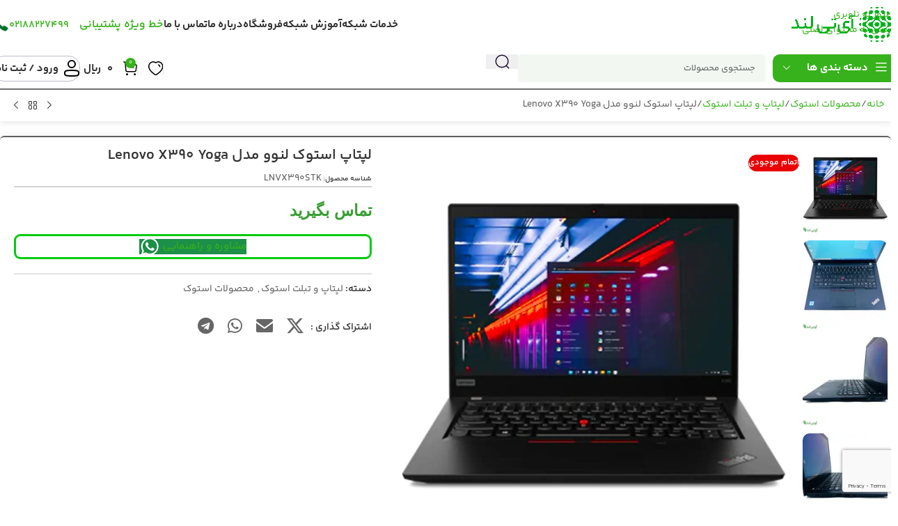

--- FILE ---
content_type: text/html; charset=UTF-8
request_url: https://itlaand.com/product/%D9%84%D9%BE%D8%AA%D8%A7%D9%BE-%D8%A7%D8%B3%D8%AA%D9%88%DA%A9-%D9%84%D9%86%D9%88%D9%88-%D9%85%D8%AF%D9%84-lenovo-x390/
body_size: 21848
content:
<!DOCTYPE html><html dir="rtl" lang="fa-IR" prefix="og: https://ogp.me/ns#"><head><meta charset="UTF-8"><link rel="profile" href="https://gmpg.org/xfn/11"><link rel="pingback" href="https://itlaand.com/xmlrpc.php"> <script type="text/javascript" id="google_gtagjs-js-consent-mode-data-layer">/*  */
window.dataLayer = window.dataLayer || [];function gtag(){dataLayer.push(arguments);}
gtag('consent', 'default', {"ad_personalization":"denied","ad_storage":"denied","ad_user_data":"denied","analytics_storage":"denied","functionality_storage":"denied","security_storage":"denied","personalization_storage":"denied","region":["AT","BE","BG","CH","CY","CZ","DE","DK","EE","ES","FI","FR","GB","GR","HR","HU","IE","IS","IT","LI","LT","LU","LV","MT","NL","NO","PL","PT","RO","SE","SI","SK"],"wait_for_update":500});
window._googlesitekitConsentCategoryMap = {"statistics":["analytics_storage"],"marketing":["ad_storage","ad_user_data","ad_personalization"],"functional":["functionality_storage","security_storage"],"preferences":["personalization_storage"]};
window._googlesitekitConsents = {"ad_personalization":"denied","ad_storage":"denied","ad_user_data":"denied","analytics_storage":"denied","functionality_storage":"denied","security_storage":"denied","personalization_storage":"denied","region":["AT","BE","BG","CH","CY","CZ","DE","DK","EE","ES","FI","FR","GB","GR","HR","HU","IE","IS","IT","LI","LT","LU","LV","MT","NL","NO","PL","PT","RO","SE","SI","SK"],"wait_for_update":500};
/*  */</script> <title>لپتاپ استوک لنوو مدل Lenovo X390 Yoga - آی تی لند</title><meta name="robots" content="follow, index, max-snippet:-1, max-video-preview:-1, max-image-preview:large"/><link rel="canonical" href="https://itlaand.com/product/%d9%84%d9%be%d8%aa%d8%a7%d9%be-%d8%a7%d8%b3%d8%aa%d9%88%da%a9-%d9%84%d9%86%d9%88%d9%88-%d9%85%d8%af%d9%84-lenovo-x390/" /><meta property="og:locale" content="fa_IR" /><meta property="og:type" content="product" /><meta property="og:title" content="لپتاپ استوک لنوو مدل Lenovo X390 Yoga - آی تی لند" /><meta property="og:url" content="https://itlaand.com/product/%d9%84%d9%be%d8%aa%d8%a7%d9%be-%d8%a7%d8%b3%d8%aa%d9%88%da%a9-%d9%84%d9%86%d9%88%d9%88-%d9%85%d8%af%d9%84-lenovo-x390/" /><meta property="og:site_name" content="آی تی لند" /><meta property="og:updated_time" content="2024-07-05T11:09:34+00:00" /><meta property="og:image" content="https://itlaand.com/wp-content/uploads/2023/03/lenovo-thinkpad-x390-front-main.jpg" /><meta property="og:image:secure_url" content="https://itlaand.com/wp-content/uploads/2023/03/lenovo-thinkpad-x390-front-main.jpg" /><meta property="og:image:width" content="1000" /><meta property="og:image:height" content="1000" /><meta property="og:image:alt" content="لپتاپ استوک لنوو مدل Lenovo X390 Yoga" /><meta property="og:image:type" content="image/jpeg" /><meta property="product:price:currency" content="IRR" /><meta property="product:retailer_item_id" content="LNVX390STK" /><meta name="twitter:card" content="summary_large_image" /><meta name="twitter:title" content="لپتاپ استوک لنوو مدل Lenovo X390 Yoga - آی تی لند" /><meta name="twitter:image" content="https://itlaand.com/wp-content/uploads/2023/03/lenovo-thinkpad-x390-front-main.jpg" /><meta name="twitter:label1" content="قیمت" /><meta name="twitter:data1" content="0&nbsp;ریال" /><meta name="twitter:label2" content="دسترسی" /><meta name="twitter:data2" content="&lt;span&gt;در انبار موجود نمی باشد&lt;/span&gt;" /> <script type="application/ld+json" class="rank-math-schema-pro">{"@context":"https://schema.org","@graph":[{"@type":["ComputerStore","Organization"],"@id":"https://itlaand.com/#organization","name":"\u0622\u06cc \u062a\u06cc \u0644\u0646\u062f","url":"https://itlaand.com","email":"itlaand.store@gmail.com","logo":{"@type":"ImageObject","@id":"https://itlaand.com/#logo","url":"https://itlaand.com/wp-content/uploads/2024/02/itlaand-logo.jpg","contentUrl":"https://itlaand.com/wp-content/uploads/2024/02/itlaand-logo.jpg","caption":"\u0622\u06cc \u062a\u06cc \u0644\u0646\u062f","inLanguage":"fa-IR","width":"112","height":"112"},"openingHours":["Monday,Tuesday,Wednesday,Thursday,Saturday,Sunday 09:00-17:00"],"image":{"@id":"https://itlaand.com/#logo"},"telephone":"+98-921-200-7515"},{"@type":"WebSite","@id":"https://itlaand.com/#website","url":"https://itlaand.com","name":"\u0622\u06cc \u062a\u06cc \u0644\u0646\u062f","alternateName":"\u0622\u06cc \u062a\u06cc \u0644\u0646\u062f","publisher":{"@id":"https://itlaand.com/#organization"},"inLanguage":"fa-IR"},{"@type":"ImageObject","@id":"https://itlaand.com/wp-content/uploads/2023/03/lenovo-thinkpad-x390-front-main.jpg","url":"https://itlaand.com/wp-content/uploads/2023/03/lenovo-thinkpad-x390-front-main.jpg","width":"1000","height":"1000","inLanguage":"fa-IR"},{"@type":"BreadcrumbList","@id":"https://itlaand.com/product/%d9%84%d9%be%d8%aa%d8%a7%d9%be-%d8%a7%d8%b3%d8%aa%d9%88%da%a9-%d9%84%d9%86%d9%88%d9%88-%d9%85%d8%af%d9%84-lenovo-x390/#breadcrumb","itemListElement":[{"@type":"ListItem","position":"1","item":{"@id":"https://itlaand.com","name":"\u0635\u0641\u062d\u0647 \u0627\u0635\u0644\u06cc"}},{"@type":"ListItem","position":"2","item":{"@id":"https://itlaand.com/product-category/second-hand-products/","name":"\u0645\u062d\u0635\u0648\u0644\u0627\u062a \u0627\u0633\u062a\u0648\u06a9"}},{"@type":"ListItem","position":"3","item":{"@id":"https://itlaand.com/product-category/second-hand-products/stock-laptop/","name":"\u0644\u067e\u062a\u0627\u067e \u0648 \u062a\u0628\u0644\u062a \u0627\u0633\u062a\u0648\u06a9"}},{"@type":"ListItem","position":"4","item":{"@id":"https://itlaand.com/product/%d9%84%d9%be%d8%aa%d8%a7%d9%be-%d8%a7%d8%b3%d8%aa%d9%88%da%a9-%d9%84%d9%86%d9%88%d9%88-%d9%85%d8%af%d9%84-lenovo-x390/","name":"\u0644\u067e\u062a\u0627\u067e \u0627\u0633\u062a\u0648\u06a9 \u0644\u0646\u0648\u0648 \u0645\u062f\u0644 Lenovo X390 Yoga"}}]},{"@type":"ItemPage","@id":"https://itlaand.com/product/%d9%84%d9%be%d8%aa%d8%a7%d9%be-%d8%a7%d8%b3%d8%aa%d9%88%da%a9-%d9%84%d9%86%d9%88%d9%88-%d9%85%d8%af%d9%84-lenovo-x390/#webpage","url":"https://itlaand.com/product/%d9%84%d9%be%d8%aa%d8%a7%d9%be-%d8%a7%d8%b3%d8%aa%d9%88%da%a9-%d9%84%d9%86%d9%88%d9%88-%d9%85%d8%af%d9%84-lenovo-x390/","name":"\u0644\u067e\u062a\u0627\u067e \u0627\u0633\u062a\u0648\u06a9 \u0644\u0646\u0648\u0648 \u0645\u062f\u0644 Lenovo X390 Yoga - \u0622\u06cc \u062a\u06cc \u0644\u0646\u062f","datePublished":"2023-03-14T10:47:07-01:00","dateModified":"2024-07-05T11:09:34+00:00","isPartOf":{"@id":"https://itlaand.com/#website"},"primaryImageOfPage":{"@id":"https://itlaand.com/wp-content/uploads/2023/03/lenovo-thinkpad-x390-front-main.jpg"},"inLanguage":"fa-IR","breadcrumb":{"@id":"https://itlaand.com/product/%d9%84%d9%be%d8%aa%d8%a7%d9%be-%d8%a7%d8%b3%d8%aa%d9%88%da%a9-%d9%84%d9%86%d9%88%d9%88-%d9%85%d8%af%d9%84-lenovo-x390/#breadcrumb"}},{"@type":"Product","name":"\u0644\u067e\u062a\u0627\u067e \u0627\u0633\u062a\u0648\u06a9 \u0644\u0646\u0648\u0648 \u0645\u062f\u0644 Lenovo X390 Yoga - \u0622\u06cc \u062a\u06cc \u0644\u0646\u062f","sku":"LNVX390STK","category":"\u0645\u062d\u0635\u0648\u0644\u0627\u062a \u0627\u0633\u062a\u0648\u06a9 &gt; \u0644\u067e\u062a\u0627\u067e \u0648 \u062a\u0628\u0644\u062a \u0627\u0633\u062a\u0648\u06a9","mainEntityOfPage":{"@id":"https://itlaand.com/product/%d9%84%d9%be%d8%aa%d8%a7%d9%be-%d8%a7%d8%b3%d8%aa%d9%88%da%a9-%d9%84%d9%86%d9%88%d9%88-%d9%85%d8%af%d9%84-lenovo-x390/#webpage"},"image":[{"@type":"ImageObject","url":"https://itlaand.com/wp-content/uploads/2023/03/lenovo-thinkpad-x390-front-main.jpg","height":"1000","width":"1000"},{"@type":"ImageObject","url":"https://itlaand.com/wp-content/uploads/2023/03/x390-lenovo-thinkpad-up.jpg","height":"1000","width":"1000"},{"@type":"ImageObject","url":"https://itlaand.com/wp-content/uploads/2023/03/x390-lenovo-thinkpad-right.jpg","height":"1000","width":"1000"},{"@type":"ImageObject","url":"https://itlaand.com/wp-content/uploads/2023/03/x390-lenovo-thinkpad-left.jpg","height":"1000","width":"1000"},{"@type":"ImageObject","url":"https://itlaand.com/wp-content/uploads/2023/03/x390-lenovo-thinkpad-closed-up.jpg","height":"1000","width":"1000"}],"additionalProperty":[{"@type":"PropertyValue","name":"pa_cpu-brand","value":"\u0627\u06cc\u0646\u062a\u0644"},{"@type":"PropertyValue","name":"pa_ram","value":"16 \u06af\u06cc\u06af\u0627\u0628\u0627\u06cc\u062a"},{"@type":"PropertyValue","name":"pa_storage","value":"256 \u06af\u06cc\u06af\u0627\u0628\u0627\u06cc\u062a"},{"@type":"PropertyValue","name":"pa_graphic","value":"\u0622\u0646\u0628\u0648\u0631\u062f | OnBoard"},{"@type":"PropertyValue","name":"pa_screen-size","value":"13 \u0627\u06cc\u0646\u0686"},{"@type":"PropertyValue","name":"pa_touch-screen","value":"\u0646\u062f\u0627\u0631\u062f"},{"@type":"PropertyValue","name":"pa_product-status","value":"\u0627\u0633\u062a\u0648\u06a9"}],"@id":"https://itlaand.com/product/%d9%84%d9%be%d8%aa%d8%a7%d9%be-%d8%a7%d8%b3%d8%aa%d9%88%da%a9-%d9%84%d9%86%d9%88%d9%88-%d9%85%d8%af%d9%84-lenovo-x390/#richSnippet"}]}</script> <link rel='dns-prefetch' href='//www.googletagmanager.com' /><link rel="alternate" type="application/rss+xml" title="آی تی لند &raquo; خوراک" href="https://itlaand.com/feed/" /><link rel="alternate" type="application/rss+xml" title="آی تی لند &raquo; خوراک دیدگاه‌ها" href="https://itlaand.com/comments/feed/" /><link rel="alternate" type="application/rss+xml" title="آی تی لند &raquo; لپتاپ استوک لنوو مدل Lenovo X390 Yoga خوراک دیدگاه‌ها" href="https://itlaand.com/product/%d9%84%d9%be%d8%aa%d8%a7%d9%be-%d8%a7%d8%b3%d8%aa%d9%88%da%a9-%d9%84%d9%86%d9%88%d9%88-%d9%85%d8%af%d9%84-lenovo-x390/feed/" /><link rel="alternate" title="oEmbed (JSON)" type="application/json+oembed" href="https://itlaand.com/wp-json/oembed/1.0/embed?url=https%3A%2F%2Fitlaand.com%2Fproduct%2F%25d9%2584%25d9%25be%25d8%25aa%25d8%25a7%25d9%25be-%25d8%25a7%25d8%25b3%25d8%25aa%25d9%2588%25da%25a9-%25d9%2584%25d9%2586%25d9%2588%25d9%2588-%25d9%2585%25d8%25af%25d9%2584-lenovo-x390%2F" /><link rel="alternate" title="oEmbed (XML)" type="text/xml+oembed" href="https://itlaand.com/wp-json/oembed/1.0/embed?url=https%3A%2F%2Fitlaand.com%2Fproduct%2F%25d9%2584%25d9%25be%25d8%25aa%25d8%25a7%25d9%25be-%25d8%25a7%25d8%25b3%25d8%25aa%25d9%2588%25da%25a9-%25d9%2584%25d9%2586%25d9%2588%25d9%2588-%25d9%2585%25d8%25af%25d9%2584-lenovo-x390%2F&#038;format=xml" /><link data-optimized="2" rel="stylesheet" href="https://itlaand.com/wp-content/litespeed/css/ef2a12696eeecb6cf94647d1fc4b8eb4.css?ver=323b4" /> <script type="text/javascript" src="https://itlaand.com/wp-includes/js/jquery/jquery.min.js" id="jquery-core-js"></script> <link rel="https://api.w.org/" href="https://itlaand.com/wp-json/" /><link rel="alternate" title="JSON" type="application/json" href="https://itlaand.com/wp-json/wp/v2/product/4550" /><link rel="EditURI" type="application/rsd+xml" title="RSD" href="https://itlaand.com/xmlrpc.php?rsd" /><meta name="generator" content="WordPress 6.9" /><link rel='shortlink' href='https://itlaand.com/?p=4550' /><meta name="generator" content="Site Kit by Google 1.167.0" /><meta name="theme-color" content="rgb(55,178,28)"><meta name="viewport" content="width=device-width, initial-scale=1.0, maximum-scale=1.0, user-scalable=no"><link rel="preload" as="font" href="https://itlaand.com/wp-content/themes/woodmart/fonts/woodmart-font-2-400.woff2?v=8.3.6" type="font/woff2" crossorigin>
<noscript><style>.woocommerce-product-gallery{ opacity: 1 !important; }</style></noscript><meta name="google-adsense-platform-account" content="ca-host-pub-2644536267352236"><meta name="google-adsense-platform-domain" content="sitekit.withgoogle.com"><meta name="generator" content="Elementor 3.33.2; features: additional_custom_breakpoints; settings: css_print_method-external, google_font-enabled, font_display-auto"><link rel="icon" href="https://itlaand.com/wp-content/uploads/2023/02/cropped-Logo-32x32.png" sizes="32x32" /><link rel="icon" href="https://itlaand.com/wp-content/uploads/2023/02/cropped-Logo-192x192.png" sizes="192x192" /><link rel="apple-touch-icon" href="https://itlaand.com/wp-content/uploads/2023/02/cropped-Logo-180x180.png" /><meta name="msapplication-TileImage" content="https://itlaand.com/wp-content/uploads/2023/02/cropped-Logo-270x270.png" /></head><body class="rtl wp-singular product-template-default single single-product postid-4550 wp-custom-logo wp-theme-woodmart theme-woodmart woocommerce woocommerce-page woocommerce-no-js single-post-large-image wrapper-custom  categories-accordion-on woodmart-ajax-shop-on notifications-sticky sticky-toolbar-on elementor-default elementor-kit-11"><div class="wd-skip-links">
<a href="#menu-%d9%85%d9%86%d9%88-%d8%af%d8%b3%d8%aa%d9%87-%d8%a8%d9%86%d8%af%db%8c" class="wd-skip-navigation btn">
عبور به ناوبری					</a>
<a href="#main-content" class="wd-skip-content btn">
رفتن به محتوای اصلی			</a></div><div class="wd-page-wrapper website-wrapper"><header class="whb-header whb-header_513054 whb-sticky-shadow whb-scroll-stick whb-sticky-real"><div class="whb-main-header"><div class="whb-row whb-general-header whb-not-sticky-row whb-without-bg whb-without-border whb-color-dark whb-flex-flex-middle"><div class="container"><div class="whb-flex-row whb-general-header-inner"><div class="whb-column whb-col-left whb-column8 whb-visible-lg"><div class="site-logo whb-o9os21rqw60twfcdjfvd wd-switch-logo">
<a href="https://itlaand.com/" class="wd-logo wd-main-logo" rel="home" aria-label="لوگوی سایت">
<img src="https://itlaand.com/wp-content/uploads/2023/02/website-logo-1.png" alt="آی تی لند" style="max-width: 200px;" />	</a>
<a href="https://itlaand.com/" class="wd-logo wd-sticky-logo" rel="home">
<img src="https://itlaand.com/wp-content/uploads/2023/02/website-logo.png" alt="آی تی لند" style="max-width: 150px;" />		</a></div><div class="whb-space-element whb-fmdhfymhycxbmzmz7b4m " style="width:19px;"></div></div><div class="whb-column whb-col-center whb-column9 whb-visible-lg whb-empty-column"></div><div class="whb-column whb-col-right whb-column10 whb-visible-lg"><nav class="wd-header-nav wd-header-secondary-nav whb-1qwmwnzxyje07cbme2z0 text-left" role="navigation" aria-label="topheader"><ul id="menu-topheader" class="menu wd-nav wd-nav-header wd-nav-secondary wd-style-default wd-gap-s"><li id="menu-item-21428" class="menu-item menu-item-type-post_type menu-item-object-page menu-item-21428 item-level-0 menu-simple-dropdown wd-event-hover" ><a href="https://itlaand.com/%d8%ae%d8%af%d9%85%d8%a7%d8%aa-%d8%b4%d8%a8%da%a9%d9%87/" class="woodmart-nav-link"><span class="nav-link-text">خدمات شبکه</span></a></li><li id="menu-item-18559" class="menu-item menu-item-type-post_type menu-item-object-page menu-item-18559 item-level-0 menu-simple-dropdown wd-event-hover" ><a href="https://itlaand.com/%d8%a2%d9%85%d9%88%d8%b2%d8%b4-%d8%b4%d8%a8%da%a9%d9%87/" class="woodmart-nav-link"><span class="nav-link-text">آموزش شبکه</span></a></li><li id="menu-item-3228" class="menu-item menu-item-type-custom menu-item-object-custom menu-item-3228 item-level-0 menu-simple-dropdown wd-event-hover" ><a href="https://itlaand.com/shop" class="woodmart-nav-link"><span class="nav-link-text">فروشگاه</span></a></li><li id="menu-item-3229" class="menu-item menu-item-type-custom menu-item-object-custom menu-item-3229 item-level-0 menu-simple-dropdown wd-event-hover" ><a href="https://itlaand.com/about-us/" class="woodmart-nav-link"><span class="nav-link-text">درباره ما</span></a></li><li id="menu-item-3230" class="menu-item menu-item-type-custom menu-item-object-custom menu-item-3230 item-level-0 menu-simple-dropdown wd-event-hover" ><a href="https://itlaand.com/contact-us/" class="woodmart-nav-link"><span class="nav-link-text">تماس با ما</span></a></li></ul></nav><div class="wd-header-divider whb-divider-default whb-jrmhuaqsumdhgh4qto29"></div><div class="wd-header-text reset-last-child whb-9agx01d6br0ethndhzev"><h5><strong><span style="color: #008000;"><a href="http://Tel:+989212007515"><span style="padding-left: 15px;">خط ویژه پشتیبانی</span></a></span><span style="color: #008000;"><a href="http://Tel:+982188227499"><span style="font-size: 11pt;">02188227499</span></a></span><span style="color: #008000;"><a href="http://Tel:+989212007515"><img class="alignnone wp-image-3133 " src="https://itlaand.com/wp-content/uploads/2023/02/icons8-phone-100.png" alt="" width="23" height="23" /></a></span></strong></h5></div></div><div class="whb-column whb-mobile-left whb-column_mobile2 whb-hidden-lg"><div class="wd-tools-element wd-header-mobile-nav wd-style-icon wd-design-1 whb-wn5z894j1g5n0yp3eeuz">
<a href="#" rel="nofollow" aria-label="منوی موبایل را باز کنید">
<span class="wd-tools-icon">
</span><span class="wd-tools-text">منو</span></a></div></div><div class="whb-column whb-mobile-center whb-column_mobile3 whb-hidden-lg"><div class="site-logo whb-g5z57bkgtznbk6v9pll5">
<a href="https://itlaand.com/" class="wd-logo wd-main-logo" rel="home" aria-label="لوگوی سایت">
<img src="https://itlaand.com/wp-content/uploads/2023/02/website-logo-1.png" alt="آی تی لند" style="max-width: 140px;" />	</a></div></div><div class="whb-column whb-mobile-right whb-column_mobile4 whb-hidden-lg"><div class="wd-header-my-account wd-tools-element wd-event-hover wd-design-1 wd-account-style-icon wd-tools-custom-icon whb-aofsafa2ofkwf6ef5gpj">
<a href="https://itlaand.com/my-account/" title="حساب کاربری من">
<span class="wd-tools-icon">
<img width="22" height="24" src="https://itlaand.com/wp-content/themes/woodmart/images/lazy.svg" class="wd-custom-icon wd-lazy-fade" alt="" decoding="async" data-src="https://itlaand.com/wp-content/uploads/2022/10/icon.svg" srcset="" />				</span>
<span class="wd-tools-text">
ورود / ثبت نام			</span></a><div class="wd-dropdown wd-dropdown-register color-scheme-dark"><div class="login-dropdown-inner woocommerce">
<span class="wd-heading"><span class="title">ورود</span><a class="create-account-link" href="https://itlaand.com/my-account/?action=register">ایجاد حساب کاربری</a></span><form id="customer_login" method="post" class="login woocommerce-form woocommerce-form-login hidden-form" action="https://itlaand.com/my-account/"><p class="woocommerce-FormRow woocommerce-FormRow--wide form-row form-row-wide form-row-username">
<label for="username">نام کاربری یا آدرس ایمیل&nbsp;<span class="required" aria-hidden="true">*</span><span class="screen-reader-text">الزامی</span></label>
<input type="text" class="woocommerce-Input woocommerce-Input--text input-text" name="username" id="username" autocomplete="username" value="" /></p><p class="woocommerce-FormRow woocommerce-FormRow--wide form-row form-row-wide form-row-password">
<label for="password">رمز عبور&nbsp;<span class="required" aria-hidden="true">*</span><span class="screen-reader-text">الزامی</span></label>
<input class="woocommerce-Input woocommerce-Input--text input-text" type="password" name="password" id="password" autocomplete="current-password" /></p><input type="hidden" name="g-recaptcha-response" class="agr-recaptcha-response" value="" /><script src='https://www.google.com/recaptcha/api.js?onload=wpcaptcha_captcha&render=6Leg6xUsAAAAAB1iQyKO_0Whr-AcN50hTWb6lTss&ver=5.31' id='wpcaptcha-recaptcha-js'></script> <p class="form-row form-row-btn">
<input type="hidden" id="woocommerce-login-nonce" name="woocommerce-login-nonce" value="afa3a59f38" /><input type="hidden" name="_wp_http_referer" value="/product/%D9%84%D9%BE%D8%AA%D8%A7%D9%BE-%D8%A7%D8%B3%D8%AA%D9%88%DA%A9-%D9%84%D9%86%D9%88%D9%88-%D9%85%D8%AF%D9%84-lenovo-x390/" />										<button type="submit" class="button woocommerce-button woocommerce-form-login__submit" name="login" value="ورود">ورود</button></p><p class="login-form-footer">
<a href="https://itlaand.com/my-account/lost-password/" class="woocommerce-LostPassword lost_password">رمز عبور را فراموش کرده اید؟</a>
<label class="woocommerce-form__label woocommerce-form__label-for-checkbox woocommerce-form-login__rememberme">
<input class="woocommerce-form__input woocommerce-form__input-checkbox" name="rememberme" type="checkbox" value="forever" title="مرا به خاطر بسپار" aria-label="مرا به خاطر بسپار" /> <span>مرا به خاطر بسپار</span>
</label></p></form></div></div></div></div></div></div></div><div class="whb-row whb-header-bottom whb-sticky-row whb-without-bg whb-border-fullwidth whb-color-dark whb-flex-flex-middle"><div class="container"><div class="whb-flex-row whb-header-bottom-inner"><div class="whb-column whb-col-left whb-column11 whb-visible-lg"><div class="wd-header-cats wd-style-1 wd-event-hover wd-with-overlay whb-1bet7ywpvok0tq5nknjn" role="navigation" aria-label="ناوبری دسته های سرصفحه">
<span class="menu-opener color-scheme-light">
<span class="menu-opener-icon"></span>
<span class="menu-open-label">
دسته بندی ها		</span>
</span><div class="wd-dropdown wd-dropdown-cats"><ul id="menu-%d9%85%d9%86%d9%88-%d8%af%d8%b3%d8%aa%d9%87-%d8%a8%d9%86%d8%af%db%8c" class="menu wd-nav wd-nav-vertical wd-dis-act wd-design-default"><li id="menu-item-3828" class="menu-item menu-item-type-taxonomy menu-item-object-product_cat menu-item-has-children menu-item-3828 item-level-0 menu-simple-dropdown wd-event-hover" ><a href="https://itlaand.com/product-category/office-equipment/" class="woodmart-nav-link"><span class="nav-link-text">تجهیزات اداری ، فروشگاهی و آموزشی</span></a><div class="color-scheme-dark wd-design-default wd-dropdown-menu wd-dropdown"><div class="container wd-entry-content"><ul class="wd-sub-menu color-scheme-dark"><li id="menu-item-3831" class="menu-item menu-item-type-taxonomy menu-item-object-product_cat menu-item-has-children menu-item-3831 item-level-1 wd-event-hover" ><a href="https://itlaand.com/product-category/office-equipment/printer/" class="woodmart-nav-link">پرینتر</a><ul class="sub-sub-menu wd-dropdown"><li id="menu-item-10110" class="menu-item menu-item-type-taxonomy menu-item-object-product_cat menu-item-10110 item-level-2 wd-event-hover" ><a href="https://itlaand.com/product-category/office-equipment/printer/hp-printer-new/" class="woodmart-nav-link">پرینتر اچ پی</a></li><li id="menu-item-14241" class="menu-item menu-item-type-taxonomy menu-item-object-product_cat menu-item-14241 item-level-2 wd-event-hover" ><a href="https://itlaand.com/product-category/office-equipment/printer/canon-printer/" class="woodmart-nav-link">پرینتر کانن</a></li><li id="menu-item-15049" class="menu-item menu-item-type-taxonomy menu-item-object-product_cat menu-item-15049 item-level-2 wd-event-hover" ><a href="https://itlaand.com/product-category/office-equipment/printer/brother-printer/" class="woodmart-nav-link">پرینتر برادر</a></li><li id="menu-item-14244" class="menu-item menu-item-type-taxonomy menu-item-object-product_cat menu-item-14244 item-level-2 wd-event-hover" ><a href="https://itlaand.com/product-category/office-equipment/printer/epson-printer/" class="woodmart-nav-link">پرینتر اپسون</a></li><li id="menu-item-17991" class="menu-item menu-item-type-taxonomy menu-item-object-product_cat menu-item-17991 item-level-2 wd-event-hover" ><a href="https://itlaand.com/product-category/office-equipment/printer/%d9%be%d8%b1%db%8c%d9%86%d8%aa%d8%b1-%d8%ac%db%8c-%d9%be%d9%84%d8%a7%d8%b3/" class="woodmart-nav-link">پرینتر جی پلاس</a></li></ul></li><li id="menu-item-3833" class="menu-item menu-item-type-taxonomy menu-item-object-product_cat menu-item-3833 item-level-1 wd-event-hover" ><a href="https://itlaand.com/product-category/office-equipment/label-printer/" class="woodmart-nav-link">لیبل پرینتر</a></li><li id="menu-item-14246" class="menu-item menu-item-type-taxonomy menu-item-object-product_cat menu-item-14246 item-level-1 wd-event-hover" ><a href="https://itlaand.com/product-category/office-equipment/receipt-printer/" class="woodmart-nav-link">فیش پرینتر</a></li><li id="menu-item-3835" class="menu-item menu-item-type-taxonomy menu-item-object-product_cat menu-item-has-children menu-item-3835 item-level-1 wd-event-hover" ><a href="https://itlaand.com/product-category/office-equipment/copier/" class="woodmart-nav-link">دستگاه کپی</a><ul class="sub-sub-menu wd-dropdown"><li id="menu-item-10424" class="menu-item menu-item-type-taxonomy menu-item-object-product_cat menu-item-10424 item-level-2 wd-event-hover" ><a href="https://itlaand.com/product-category/office-equipment/copier/toshiba-copier/" class="woodmart-nav-link">دستگاه کپی توشیبا</a></li><li id="menu-item-10463" class="menu-item menu-item-type-taxonomy menu-item-object-product_cat menu-item-10463 item-level-2 wd-event-hover" ><a href="https://itlaand.com/product-category/office-equipment/copier/canon-copier/" class="woodmart-nav-link">دستگاه کپی کانن</a></li><li id="menu-item-10464" class="menu-item menu-item-type-taxonomy menu-item-object-product_cat menu-item-10464 item-level-2 wd-event-hover" ><a href="https://itlaand.com/product-category/office-equipment/copier/sharp-copier/" class="woodmart-nav-link">دستگاه کپی شارپ</a></li><li id="menu-item-10465" class="menu-item menu-item-type-taxonomy menu-item-object-product_cat menu-item-10465 item-level-2 wd-event-hover" ><a href="https://itlaand.com/product-category/office-equipment/copier/ricoh-copier/" class="woodmart-nav-link">دستگاه کپی ریکو</a></li></ul></li><li id="menu-item-3836" class="menu-item menu-item-type-taxonomy menu-item-object-product_cat menu-item-3836 item-level-1 wd-event-hover" ><a href="https://itlaand.com/product-category/office-equipment/video-projector/" class="woodmart-nav-link">ویدیو پروژکتور</a></li><li id="menu-item-10498" class="menu-item menu-item-type-taxonomy menu-item-object-product_cat menu-item-10498 item-level-1 wd-event-hover" ><a href="https://itlaand.com/product-category/office-equipment/projector-accessories/" class="woodmart-nav-link">پرده نمایش</a></li><li id="menu-item-3837" class="menu-item menu-item-type-taxonomy menu-item-object-product_cat menu-item-3837 item-level-1 wd-event-hover" ><a href="https://itlaand.com/product-category/office-equipment/paper-shredder/" class="woodmart-nav-link">کاغذ خردکن</a></li><li id="menu-item-21178" class="menu-item menu-item-type-taxonomy menu-item-object-product_cat menu-item-21178 item-level-1 wd-event-hover" ><a href="https://itlaand.com/product-category/office-equipment/scanner/" class="woodmart-nav-link">اسکنر</a></li><li id="menu-item-3838" class="menu-item menu-item-type-taxonomy menu-item-object-product_cat menu-item-3838 item-level-1 wd-event-hover" ><a href="https://itlaand.com/product-category/office-equipment/barcode-reader/" class="woodmart-nav-link">بارکدخوان</a></li></ul></div></div></li><li id="menu-item-3829" class="menu-item menu-item-type-taxonomy menu-item-object-product_cat menu-item-has-children menu-item-3829 item-level-0 menu-simple-dropdown wd-event-hover" ><a href="https://itlaand.com/product-category/active-network-equipment/" class="woodmart-nav-link"><span class="nav-link-text">تجهیزات شبکه اکتیو</span></a><div class="color-scheme-dark wd-design-default wd-dropdown-menu wd-dropdown"><div class="container wd-entry-content"><ul class="wd-sub-menu color-scheme-dark"><li id="menu-item-17813" class="menu-item menu-item-type-taxonomy menu-item-object-product_cat menu-item-has-children menu-item-17813 item-level-1 wd-event-hover" ><a href="https://itlaand.com/product-category/active-network-equipment/server/" class="woodmart-nav-link">سرور</a><ul class="sub-sub-menu wd-dropdown"><li id="menu-item-17930" class="menu-item menu-item-type-taxonomy menu-item-object-product_cat menu-item-17930 item-level-2 wd-event-hover" ><a href="https://itlaand.com/product-category/active-network-equipment/server/server-hp-g10/" class="woodmart-nav-link">سرور HP G10</a></li><li id="menu-item-17931" class="menu-item menu-item-type-taxonomy menu-item-object-product_cat menu-item-17931 item-level-2 wd-event-hover" ><a href="https://itlaand.com/product-category/active-network-equipment/server/server-hp-g11/" class="woodmart-nav-link">سرور HP G11</a></li><li id="menu-item-17929" class="menu-item menu-item-type-taxonomy menu-item-object-product_cat menu-item-17929 item-level-2 wd-event-hover" ><a href="https://itlaand.com/product-category/active-network-equipment/server/server-hp-g9/" class="woodmart-nav-link">سرور HP G9</a></li></ul></li><li id="menu-item-11830" class="menu-item menu-item-type-taxonomy menu-item-object-product_cat menu-item-11830 item-level-1 wd-event-hover" ><a href="https://itlaand.com/product-category/active-network-equipment/switches-hub/" class="woodmart-nav-link">سوییچ و هاب سوئیچ</a></li><li id="menu-item-11834" class="menu-item menu-item-type-taxonomy menu-item-object-product_cat menu-item-11834 item-level-1 wd-event-hover" ><a href="https://itlaand.com/product-category/active-network-equipment/access-point/" class="woodmart-nav-link">اکسس پوینت</a></li><li id="menu-item-11832" class="menu-item menu-item-type-taxonomy menu-item-object-product_cat menu-item-11832 item-level-1 wd-event-hover" ><a href="https://itlaand.com/product-category/active-network-equipment/modem-and-router/" class="woodmart-nav-link">مودم و روتر</a></li><li id="menu-item-11833" class="menu-item menu-item-type-taxonomy menu-item-object-product_cat menu-item-11833 item-level-1 wd-event-hover" ><a href="https://itlaand.com/product-category/active-network-equipment/wireless-radio/" class="woodmart-nav-link">رادیو وایرلس</a></li><li id="menu-item-17514" class="menu-item menu-item-type-taxonomy menu-item-object-product_cat menu-item-17514 item-level-1 wd-event-hover" ><a href="https://itlaand.com/product-category/active-network-equipment/wireless-antenna/" class="woodmart-nav-link">آنتن وایرلس</a></li><li id="menu-item-12546" class="menu-item menu-item-type-taxonomy menu-item-object-product_cat menu-item-has-children menu-item-12546 item-level-1 wd-event-hover" ><a href="https://itlaand.com/product-category/active-network-equipment/ip-phone/" class="woodmart-nav-link">تلفن IP (تحت شبکه)</a><ul class="sub-sub-menu wd-dropdown"><li id="menu-item-12547" class="menu-item menu-item-type-taxonomy menu-item-object-product_cat menu-item-12547 item-level-2 wd-event-hover" ><a href="https://itlaand.com/product-category/active-network-equipment/ip-phone/cisco-ip-phone/" class="woodmart-nav-link">تلفن سیسکو</a></li><li id="menu-item-12548" class="menu-item menu-item-type-taxonomy menu-item-object-product_cat menu-item-12548 item-level-2 wd-event-hover" ><a href="https://itlaand.com/product-category/active-network-equipment/ip-phone/grandstream-ip-phone/" class="woodmart-nav-link">تلفن گرند استریم</a></li><li id="menu-item-12549" class="menu-item menu-item-type-taxonomy menu-item-object-product_cat menu-item-12549 item-level-2 wd-event-hover" ><a href="https://itlaand.com/product-category/active-network-equipment/ip-phone/yealink-ip-phone/" class="woodmart-nav-link">تلفن یالینک</a></li></ul></li><li id="menu-item-21469" class="menu-item menu-item-type-taxonomy menu-item-object-product_cat menu-item-21469 item-level-1 wd-event-hover" ><a href="https://itlaand.com/product-category/active-network-equipment/firewall-cat/" class="woodmart-nav-link">فایروال</a></li></ul></div></div></li><li id="menu-item-21688" class="menu-item menu-item-type-taxonomy menu-item-object-product_cat menu-item-has-children menu-item-21688 item-level-0 menu-simple-dropdown wd-event-hover" ><a href="https://itlaand.com/product-category/passive-network-equipment/" class="woodmart-nav-link"><span class="nav-link-text">تجهیزات شبکه پسیو</span></a><div class="color-scheme-dark wd-design-default wd-dropdown-menu wd-dropdown"><div class="container wd-entry-content"><ul class="wd-sub-menu color-scheme-dark"><li id="menu-item-11835" class="menu-item menu-item-type-taxonomy menu-item-object-product_cat menu-item-11835 item-level-1 wd-event-hover" ><a href="https://itlaand.com/product-category/passive-network-equipment/server-network-rack/" class="woodmart-nav-link">رک و متعلقات</a></li><li id="menu-item-11829" class="menu-item menu-item-type-taxonomy menu-item-object-product_cat menu-item-11829 item-level-1 wd-event-hover" ><a href="https://itlaand.com/product-category/passive-network-equipment/patch-panel/" class="woodmart-nav-link">پچ پنل</a></li><li id="menu-item-11831" class="menu-item menu-item-type-taxonomy menu-item-object-product_cat menu-item-11831 item-level-1 wd-event-hover" ><a href="https://itlaand.com/product-category/passive-network-equipment/network-cable/" class="woodmart-nav-link">کابل و اتصالات شبکه</a></li></ul></div></div></li><li id="menu-item-21685" class="menu-item menu-item-type-taxonomy menu-item-object-product_cat menu-item-has-children menu-item-21685 item-level-0 menu-simple-dropdown wd-event-hover" ><a href="https://itlaand.com/product-category/fiber-optic-equipment/" class="woodmart-nav-link"><span class="nav-link-text">تجهیزات فیبر نوری</span></a><div class="color-scheme-dark wd-design-default wd-dropdown-menu wd-dropdown"><div class="container wd-entry-content"><ul class="wd-sub-menu color-scheme-dark"><li id="menu-item-21359" class="menu-item menu-item-type-taxonomy menu-item-object-product_cat menu-item-21359 item-level-1 wd-event-hover" ><a href="https://itlaand.com/product-category/fiber-optic-equipment/fiber-optic-modem/" class="woodmart-nav-link">مودم فیبر نوری</a></li><li id="menu-item-21731" class="menu-item menu-item-type-taxonomy menu-item-object-product_cat menu-item-21731 item-level-1 wd-event-hover" ><a href="https://itlaand.com/product-category/fiber-optic-equipment/fiber-optic-patch-cord/" class="woodmart-nav-link">پچ کورد فیبر نوری</a></li><li id="menu-item-21735" class="menu-item menu-item-type-taxonomy menu-item-object-product_cat menu-item-21735 item-level-1 wd-event-hover" ><a href="https://itlaand.com/product-category/fiber-optic-equipment/fiber-optic-cable/" class="woodmart-nav-link">کابل فیبر نوری</a></li><li id="menu-item-21732" class="menu-item menu-item-type-taxonomy menu-item-object-product_cat menu-item-21732 item-level-1 wd-event-hover" ><a href="https://itlaand.com/product-category/fiber-optic-equipment/fiber-optic-pigtail/" class="woodmart-nav-link">پیگتیل فیبر نوری</a></li><li id="menu-item-21734" class="menu-item menu-item-type-taxonomy menu-item-object-product_cat menu-item-21734 item-level-1 wd-event-hover" ><a href="https://itlaand.com/product-category/fiber-optic-equipment/fiber-optic-adapter/" class="woodmart-nav-link">آداپتور فیبر نوری</a></li><li id="menu-item-21733" class="menu-item menu-item-type-taxonomy menu-item-object-product_cat menu-item-21733 item-level-1 wd-event-hover" ><a href="https://itlaand.com/product-category/fiber-optic-equipment/fiber-optic-splice-trays/" class="woodmart-nav-link">کاست فیبر نوری</a></li><li id="menu-item-21740" class="menu-item menu-item-type-taxonomy menu-item-object-product_cat menu-item-21740 item-level-1 wd-event-hover" ><a href="https://itlaand.com/product-category/fiber-optic-equipment/fiber-optic-patch-panel/" class="woodmart-nav-link">پچ پنل فیبر نوری</a></li><li id="menu-item-21736" class="menu-item menu-item-type-taxonomy menu-item-object-product_cat menu-item-21736 item-level-1 wd-event-hover" ><a href="https://itlaand.com/product-category/fiber-optic-equipment/fiber-optic-box/" class="woodmart-nav-link">باکس فیبر نوری</a></li><li id="menu-item-21737" class="menu-item menu-item-type-taxonomy menu-item-object-product_cat menu-item-21737 item-level-1 wd-event-hover" ><a href="https://itlaand.com/product-category/fiber-optic-equipment/fiber-optic-fast-connector/" class="woodmart-nav-link">فست کانکتور فیبر نوری</a></li><li id="menu-item-21738" class="menu-item menu-item-type-taxonomy menu-item-object-product_cat menu-item-21738 item-level-1 wd-event-hover" ><a href="https://itlaand.com/product-category/fiber-optic-equipment/fiber-optic-splitter/" class="woodmart-nav-link">اسپلیتر فیبر نوری</a></li><li id="menu-item-21739" class="menu-item menu-item-type-taxonomy menu-item-object-product_cat menu-item-21739 item-level-1 wd-event-hover" ><a href="https://itlaand.com/product-category/fiber-optic-equipment/heat-shrink/" class="woodmart-nav-link">کریمپ حرارتی فیبر نوری</a></li><li id="menu-item-21741" class="menu-item menu-item-type-taxonomy menu-item-object-product_cat menu-item-21741 item-level-1 wd-event-hover" ><a href="https://itlaand.com/product-category/fiber-optic-equipment/fiber-optic-sfp-module/" class="woodmart-nav-link">ماژول فیبر نوری</a></li><li id="menu-item-21742" class="menu-item menu-item-type-taxonomy menu-item-object-product_cat menu-item-21742 item-level-1 wd-event-hover" ><a href="https://itlaand.com/product-category/fiber-optic-equipment/fiber-optic-socket/" class="woodmart-nav-link">پریز فیبر نوری</a></li><li id="menu-item-21743" class="menu-item menu-item-type-taxonomy menu-item-object-product_cat menu-item-21743 item-level-1 wd-event-hover" ><a href="https://itlaand.com/product-category/fiber-optic-equipment/fiber-optic-joint-closure/" class="woodmart-nav-link">مفصل فیبر نوری</a></li></ul></div></div></li><li id="menu-item-3818" class="menu-item menu-item-type-taxonomy menu-item-object-product_cat menu-item-has-children menu-item-3818 item-level-0 menu-simple-dropdown wd-event-hover" ><a href="https://itlaand.com/product-category/pc-parts/" class="woodmart-nav-link"><span class="nav-link-text">قطعات کامپیوتر</span></a><div class="color-scheme-dark wd-design-default wd-dropdown-menu wd-dropdown"><div class="container wd-entry-content"><ul class="wd-sub-menu color-scheme-dark"><li id="menu-item-3819" class="menu-item menu-item-type-taxonomy menu-item-object-product_cat menu-item-has-children menu-item-3819 item-level-1 wd-event-hover" ><a href="https://itlaand.com/product-category/pc-parts/storage-equipment/" class="woodmart-nav-link">تجهیزات ذخیره سازی</a><ul class="sub-sub-menu wd-dropdown"><li id="menu-item-10428" class="menu-item menu-item-type-taxonomy menu-item-object-product_cat menu-item-10428 item-level-2 wd-event-hover" ><a href="https://itlaand.com/product-category/pc-parts/storage-equipment/internal-ssd/" class="woodmart-nav-link">SSD اینترنال</a></li><li id="menu-item-13743" class="menu-item menu-item-type-taxonomy menu-item-object-product_cat menu-item-13743 item-level-2 wd-event-hover" ><a href="https://itlaand.com/product-category/pc-parts/storage-equipment/external-ssd/" class="woodmart-nav-link">SSD اکسترنال</a></li><li id="menu-item-10427" class="menu-item menu-item-type-taxonomy menu-item-object-product_cat menu-item-10427 item-level-2 wd-event-hover" ><a href="https://itlaand.com/product-category/pc-parts/storage-equipment/internal-hard-disk/" class="woodmart-nav-link">هارد اینترنال</a></li><li id="menu-item-10426" class="menu-item menu-item-type-taxonomy menu-item-object-product_cat menu-item-10426 item-level-2 wd-event-hover" ><a href="https://itlaand.com/product-category/pc-parts/storage-equipment/external-hard-disk/" class="woodmart-nav-link">هارد اکسترنال</a></li></ul></li><li id="menu-item-3820" class="menu-item menu-item-type-taxonomy menu-item-object-product_cat menu-item-has-children menu-item-3820 item-level-1 wd-event-hover" ><a href="https://itlaand.com/product-category/pc-parts/ram/" class="woodmart-nav-link">رم</a><ul class="sub-sub-menu wd-dropdown"><li id="menu-item-13784" class="menu-item menu-item-type-taxonomy menu-item-object-product_cat menu-item-13784 item-level-2 wd-event-hover" ><a href="https://itlaand.com/product-category/pc-parts/ram/desktop-ram/" class="woodmart-nav-link">رم دسکتاپ</a></li><li id="menu-item-13785" class="menu-item menu-item-type-taxonomy menu-item-object-product_cat menu-item-13785 item-level-2 wd-event-hover" ><a href="https://itlaand.com/product-category/pc-parts/ram/laptop-ram/" class="woodmart-nav-link">رم لپتاپ</a></li></ul></li><li id="menu-item-3821" class="menu-item menu-item-type-taxonomy menu-item-object-product_cat menu-item-3821 item-level-1 wd-event-hover" ><a href="https://itlaand.com/product-category/pc-parts/cpu/" class="woodmart-nav-link">سی پی یو</a></li><li id="menu-item-3822" class="menu-item menu-item-type-taxonomy menu-item-object-product_cat menu-item-3822 item-level-1 wd-event-hover" ><a href="https://itlaand.com/product-category/pc-parts/motherboard/" class="woodmart-nav-link">مادربرد</a></li><li id="menu-item-3824" class="menu-item menu-item-type-taxonomy menu-item-object-product_cat menu-item-3824 item-level-1 wd-event-hover" ><a href="https://itlaand.com/product-category/pc-parts/case/" class="woodmart-nav-link">کیس</a></li><li id="menu-item-3823" class="menu-item menu-item-type-taxonomy menu-item-object-product_cat menu-item-3823 item-level-1 wd-event-hover" ><a href="https://itlaand.com/product-category/pc-parts/power/" class="woodmart-nav-link">پاور</a></li><li id="menu-item-19728" class="menu-item menu-item-type-taxonomy menu-item-object-product_cat menu-item-has-children menu-item-19728 item-level-1 wd-event-hover" ><a href="https://itlaand.com/product-category/pc-parts/%d8%ae%d9%86%da%a9-%da%a9%d9%86%d9%86%d8%af%d9%87/" class="woodmart-nav-link">خنک کننده</a><ul class="sub-sub-menu wd-dropdown"><li id="menu-item-19729" class="menu-item menu-item-type-taxonomy menu-item-object-product_cat menu-item-19729 item-level-2 wd-event-hover" ><a href="https://itlaand.com/product-category/pc-parts/%d8%ae%d9%86%da%a9-%da%a9%d9%86%d9%86%d8%af%d9%87/%d8%ae%d9%86%da%a9-%da%a9%d9%86%d9%86%d8%af%d9%87-%d8%a8%d8%a7%d8%af%db%8c/" class="woodmart-nav-link">خنک کننده بادی</a></li><li id="menu-item-19730" class="menu-item menu-item-type-taxonomy menu-item-object-product_cat menu-item-19730 item-level-2 wd-event-hover" ><a href="https://itlaand.com/product-category/pc-parts/%d8%ae%d9%86%da%a9-%da%a9%d9%86%d9%86%d8%af%d9%87/%d8%ae%d9%86%da%a9-%da%a9%d9%86%d9%86%d8%af%d9%87-%d9%85%d8%a7%db%8c%d8%b9/" class="woodmart-nav-link">خنک کننده مایع</a></li></ul></li></ul></div></div></li><li id="menu-item-17913" class="menu-item menu-item-type-taxonomy menu-item-object-product_cat menu-item-has-children menu-item-17913 item-level-0 menu-simple-dropdown wd-event-hover" ><a href="https://itlaand.com/product-category/accessories/" class="woodmart-nav-link"><span class="nav-link-text">لوازم جانبی</span></a><div class="color-scheme-dark wd-design-default wd-dropdown-menu wd-dropdown"><div class="container wd-entry-content"><ul class="wd-sub-menu color-scheme-dark"><li id="menu-item-17917" class="menu-item menu-item-type-taxonomy menu-item-object-product_cat menu-item-17917 item-level-1 wd-event-hover" ><a href="https://itlaand.com/product-category/accessories/accessories-converter/" class="woodmart-nav-link">مبدل</a></li><li id="menu-item-17916" class="menu-item menu-item-type-taxonomy menu-item-object-product_cat menu-item-17916 item-level-1 wd-event-hover" ><a href="https://itlaand.com/product-category/accessories/accessories-cable/" class="woodmart-nav-link">کابل شارژ و دیتا</a></li><li id="menu-item-19447" class="menu-item menu-item-type-taxonomy menu-item-object-product_cat menu-item-19447 item-level-1 wd-event-hover" ><a href="https://itlaand.com/product-category/accessories/mobile-adapter/" class="woodmart-nav-link">شارژر و آداپتور</a></li><li id="menu-item-17914" class="menu-item menu-item-type-taxonomy menu-item-object-product_cat menu-item-17914 item-level-1 wd-event-hover" ><a href="https://itlaand.com/product-category/accessories/usb-hub/" class="woodmart-nav-link">هاب</a></li><li id="menu-item-18199" class="menu-item menu-item-type-taxonomy menu-item-object-product_cat menu-item-18199 item-level-1 wd-event-hover" ><a href="https://itlaand.com/product-category/accessories/accessories-mouse-keyboard/" class="woodmart-nav-link">موس و کیبورد</a></li></ul></div></div></li><li id="menu-item-4346" class="menu-item menu-item-type-taxonomy menu-item-object-product_cat current-product-ancestor current-menu-parent current-product-parent menu-item-has-children menu-item-4346 item-level-0 menu-simple-dropdown wd-event-hover" ><a href="https://itlaand.com/product-category/second-hand-products/" class="woodmart-nav-link"><span class="nav-link-text">محصولات استوک</span></a><div class="color-scheme-dark wd-design-default wd-dropdown-menu wd-dropdown"><div class="container wd-entry-content"><ul class="wd-sub-menu color-scheme-dark"><li id="menu-item-4349" class="menu-item menu-item-type-taxonomy menu-item-object-product_cat menu-item-4349 item-level-1 wd-event-hover" ><a href="https://itlaand.com/product-category/second-hand-products/stock-monitor/" class="woodmart-nav-link">مانیتور استوک</a></li><li id="menu-item-4348" class="menu-item menu-item-type-taxonomy menu-item-object-product_cat current-product-ancestor current-menu-parent current-product-parent menu-item-4348 item-level-1 wd-event-hover" ><a href="https://itlaand.com/product-category/second-hand-products/stock-laptop/" class="woodmart-nav-link">لپتاپ و تبلت استوک</a></li><li id="menu-item-3816" class="menu-item menu-item-type-taxonomy menu-item-object-product_cat menu-item-3816 item-level-1 wd-event-hover" ><a href="https://itlaand.com/product-category/second-hand-products/mini-pc/" class="woodmart-nav-link">مینی کیس استوک</a></li><li id="menu-item-4620" class="menu-item menu-item-type-taxonomy menu-item-object-product_cat menu-item-4620 item-level-1 wd-event-hover" ><a href="https://itlaand.com/product-category/second-hand-products/stock-printer/" class="woodmart-nav-link">پرینتر استوک</a></li><li id="menu-item-4621" class="menu-item menu-item-type-taxonomy menu-item-object-product_cat menu-item-4621 item-level-1 wd-event-hover" ><a href="https://itlaand.com/product-category/second-hand-products/stock-copy/" class="woodmart-nav-link">دستگاه کپی استوک</a></li><li id="menu-item-20185" class="menu-item menu-item-type-taxonomy menu-item-object-product_cat menu-item-20185 item-level-1 wd-event-hover" ><a href="https://itlaand.com/product-category/second-hand-products/second-hand-video-projector/" class="woodmart-nav-link">ویدیو پروژکتور استوک</a></li></ul></div></div></li><li id="menu-item-4357" class="menu-item menu-item-type-taxonomy menu-item-object-product_cat menu-item-has-children menu-item-4357 item-level-0 menu-simple-dropdown wd-event-hover" ><a href="https://itlaand.com/product-category/consuming-materials/" class="woodmart-nav-link"><span class="nav-link-text">مواد مصرفی</span></a><div class="color-scheme-dark wd-design-default wd-dropdown-menu wd-dropdown"><div class="container wd-entry-content"><ul class="wd-sub-menu color-scheme-dark"><li id="menu-item-4622" class="menu-item menu-item-type-taxonomy menu-item-object-product_cat menu-item-4622 item-level-1 wd-event-hover" ><a href="https://itlaand.com/product-category/consuming-materials/color-laser-cartridge/" class="woodmart-nav-link">کارتریج لیزری</a></li><li id="menu-item-4623" class="menu-item menu-item-type-taxonomy menu-item-object-product_cat menu-item-4623 item-level-1 wd-event-hover" ><a href="https://itlaand.com/product-category/consuming-materials/photocopy-cartridge/" class="woodmart-nav-link">کارتریج تونر دستگاه کپی</a></li></ul></div></div></li><li id="menu-item-18019" class="menu-item menu-item-type-taxonomy menu-item-object-product_cat menu-item-has-children menu-item-18019 item-level-0 menu-simple-dropdown wd-event-hover" ><a href="https://itlaand.com/product-category/aio-and-smart-board/" class="woodmart-nav-link"><span class="nav-link-text">آل این وان و پنل هوشمند</span></a><div class="color-scheme-dark wd-design-default wd-dropdown-menu wd-dropdown"><div class="container wd-entry-content"><ul class="wd-sub-menu color-scheme-dark"><li id="menu-item-18021" class="menu-item menu-item-type-taxonomy menu-item-object-product_cat menu-item-18021 item-level-1 wd-event-hover" ><a href="https://itlaand.com/product-category/aio-and-smart-board/gplus-all-in-one/" class="woodmart-nav-link">آل این وان جی پلاس</a></li><li id="menu-item-21682" class="menu-item menu-item-type-taxonomy menu-item-object-product_cat menu-item-21682 item-level-1 wd-event-hover" ><a href="https://itlaand.com/product-category/aio-and-smart-board/green-all-in-one/" class="woodmart-nav-link">آل این وان گرین</a></li><li id="menu-item-18022" class="menu-item menu-item-type-taxonomy menu-item-object-product_cat menu-item-18022 item-level-1 wd-event-hover" ><a href="https://itlaand.com/product-category/aio-and-smart-board/gplus-smart-board/" class="woodmart-nav-link">اسمارت برد جی پلاس</a></li></ul></div></div></li></ul></div></div><div class="whb-space-element whb-fm5jn47d7dv1wbx7hp4o " style="width:10px;"></div><div class="wd-search-form  wd-header-search-form wd-display-form whb-duljtjrl87kj7pmuut6b"><form role="search" method="get" class="searchform  wd-style-default woodmart-ajax-search" action="https://itlaand.com/"  data-thumbnail="1" data-price="1" data-post_type="product" data-count="20" data-sku="0" data-symbols_count="3" data-include_cat_search="no" autocomplete="off">
<input type="text" class="s" placeholder="جستجوی محصولات" value="" name="s" aria-label="جستجو" title="جستجوی محصولات" required/>
<input type="hidden" name="post_type" value="product"><span tabindex="0" aria-label="حذف جستجو" class="wd-clear-search wd-role-btn wd-hide"></span>
<button type="submit" class="searchsubmit wd-with-img">
<span>
جستجو		</span>
<img width="21" height="21" src="https://itlaand.com/wp-content/themes/woodmart/images/lazy.svg" class="wd-custom-icon wd-lazy-fade" alt="" decoding="async" data-src="https://itlaand.com/wp-content/uploads/2022/10/searchIcon.svg" srcset="" />	</button></form><div class="wd-search-results-wrapper"><div class="wd-search-results wd-dropdown-results wd-dropdown wd-scroll"><div class="wd-scroll-content"></div></div></div></div></div><div class="whb-column whb-col-center whb-column12 whb-visible-lg whb-empty-column"></div><div class="whb-column whb-col-right whb-column13 whb-visible-lg"><div class="wd-header-divider whb-divider-default whb-xgimva4y9ev9lmlfxi4w"></div><div class="wd-header-wishlist wd-tools-element wd-style-icon wd-with-count wd-tools-custom-icon wd-design-2 whb-mbur7gxk84keaoeeu19s" title="لیست علاقمندی های من">
<a href="https://itlaand.com/%d9%84%db%8c%d8%b3%d8%aa-%d8%b9%d9%84%d8%a7%d9%82%d9%87-%d9%85%d9%86%d8%af%db%8c-%d9%87%d8%a7/" title="محصولات لیست علاقه مندی ها">
<span class="wd-tools-icon">
<img width="20" height="19" src="https://itlaand.com/wp-content/themes/woodmart/images/lazy.svg" class="wd-custom-icon wd-lazy-fade" alt="" decoding="async" data-src="https://itlaand.com/wp-content/uploads/2022/10/Heart-b.svg" srcset="" />
<span class="wd-tools-count">
0					</span>
</span><span class="wd-tools-text">
علاقه مندی			</span></a></div><div class="wd-header-divider whb-divider-default whb-qfzt42gixcmc851ahy71"></div><div class="wd-header-cart wd-tools-element wd-design-5 wd-tools-custom-icon cart-widget-opener whb-5u866sftq6yga790jxf3">
<a href="https://itlaand.com/cart/" title="سبد خرید">
<span class="wd-tools-icon">
<img width="20" height="19" src="https://itlaand.com/wp-content/themes/woodmart/images/lazy.svg" class="wd-custom-icon wd-lazy-fade" alt="" decoding="async" data-src="https://itlaand.com/wp-content/uploads/2022/10/Buy-b-1.svg" srcset="" />															<span class="wd-cart-number wd-tools-count">0 <span>موارد</span></span>
</span>
<span class="wd-tools-text">
<span class="wd-cart-subtotal"><span class="woocommerce-Price-amount amount"><bdi>0&nbsp;<span class="woocommerce-Price-currencySymbol">ریال</span></bdi></span></span>
</span></a></div><div class="wd-header-my-account wd-tools-element wd-event-hover wd-with-username wd-design-1 wd-account-style-icon login-side-opener wd-tools-custom-icon whb-2b8mjqhbtvxz16jtxdrd">
<a href="https://itlaand.com/my-account/" title="حساب کاربری من">
<span class="wd-tools-icon">
<img width="22" height="24" src="https://itlaand.com/wp-content/themes/woodmart/images/lazy.svg" class="wd-custom-icon wd-lazy-fade" alt="" decoding="async" data-src="https://itlaand.com/wp-content/uploads/2022/10/icon.svg" srcset="" />				</span>
<span class="wd-tools-text">
ورود / ثبت نام			</span></a></div></div><div class="whb-column whb-col-mobile whb-column_mobile5 whb-hidden-lg"><div class="wd-header-cart wd-tools-element wd-design-5 wd-tools-custom-icon cart-widget-opener whb-u6cx6mzhiof1qeysah9h">
<a href="https://itlaand.com/cart/" title="سبد خرید">
<span class="wd-tools-icon">
<img width="20" height="19" src="https://itlaand.com/wp-content/themes/woodmart/images/lazy.svg" class="wd-custom-icon wd-lazy-fade" alt="" decoding="async" data-src="https://itlaand.com/wp-content/uploads/2022/10/Buy-b-1.svg" srcset="" />															<span class="wd-cart-number wd-tools-count">0 <span>موارد</span></span>
</span>
<span class="wd-tools-text">
<span class="wd-cart-subtotal"><span class="woocommerce-Price-amount amount"><bdi>0&nbsp;<span class="woocommerce-Price-currencySymbol">ریال</span></bdi></span></span>
</span></a></div><div class="wd-header-divider whb-divider-default whb-8tbhrha7rf3vcslkb8uf"></div><div class="wd-header-wishlist wd-tools-element wd-style-icon wd-with-count wd-tools-custom-icon wd-design-2 whb-3jd77c1m6jttouned1iz" title="لیست علاقمندی های من">
<a href="https://itlaand.com/%d9%84%db%8c%d8%b3%d8%aa-%d8%b9%d9%84%d8%a7%d9%82%d9%87-%d9%85%d9%86%d8%af%db%8c-%d9%87%d8%a7/" title="محصولات لیست علاقه مندی ها">
<span class="wd-tools-icon">
<img width="20" height="19" src="https://itlaand.com/wp-content/themes/woodmart/images/lazy.svg" class="wd-custom-icon wd-lazy-fade" alt="" decoding="async" data-src="https://itlaand.com/wp-content/uploads/2022/10/Heart-b.svg" srcset="" />
<span class="wd-tools-count">
0					</span>
</span><span class="wd-tools-text">
علاقه مندی			</span></a></div><div class="wd-search-form  wd-header-search-form-mobile wd-display-form whb-tbubp55e2frc9vtp4bzo"><form role="search" method="get" class="searchform  wd-style-default woodmart-ajax-search" action="https://itlaand.com/"  data-thumbnail="1" data-price="1" data-post_type="product" data-count="20" data-sku="0" data-symbols_count="3" data-include_cat_search="no" autocomplete="off">
<input type="text" class="s" placeholder="جستجوی محصولات" value="" name="s" aria-label="جستجو" title="جستجوی محصولات" required/>
<input type="hidden" name="post_type" value="product"><span tabindex="0" aria-label="حذف جستجو" class="wd-clear-search wd-role-btn wd-hide"></span>
<button type="submit" class="searchsubmit wd-with-img">
<span>
جستجو		</span>
<img width="21" height="21" src="https://itlaand.com/wp-content/themes/woodmart/images/lazy.svg" class="wd-custom-icon wd-lazy-fade" alt="" decoding="async" data-src="https://itlaand.com/wp-content/uploads/2022/12/searchIcon.svg" srcset="" />	</button></form><div class="wd-search-results-wrapper"><div class="wd-search-results wd-dropdown-results wd-dropdown wd-scroll"><div class="wd-scroll-content"></div></div></div></div></div></div></div></div></div></header><div class="wd-page-content main-page-wrapper"><main id="main-content" class="wd-content-layout content-layout-wrapper container wd-builder-on" role="main"><div class="wd-content-area site-content"><div id="product-4550" class="single-product-page entry-content product type-product post-4550 status-publish first outofstock product_cat-stock-laptop product_cat-second-hand-products has-post-thumbnail taxable shipping-taxable product-type-simple"><div data-elementor-type="wp-post" data-elementor-id="3152" class="elementor elementor-3152" data-elementor-post-type="woodmart_layout"><section class="wd-negative-gap elementor-section elementor-top-section elementor-element elementor-element-1a558f6e elementor-section-boxed elementor-section-height-default elementor-section-height-default" data-id="1a558f6e" data-element_type="section" data-settings="{&quot;background_background&quot;:&quot;classic&quot;}"><div class="elementor-container elementor-column-gap-default"><div class="elementor-column elementor-col-50 elementor-top-column elementor-element elementor-element-74fb1d40" data-id="74fb1d40" data-element_type="column"><div class="elementor-widget-wrap elementor-element-populated"><div class="elementor-element elementor-element-7d6e58f4 text-right elementor-widget__width-initial wd-el-breadcrumbs elementor-widget elementor-widget-wd_wc_breadcrumb" data-id="7d6e58f4" data-element_type="widget" data-widget_type="wd_wc_breadcrumb.default"><div class="elementor-widget-container"><nav class="wd-breadcrumbs woocommerce-breadcrumb" aria-label="Breadcrumb">				<a href="https://itlaand.com">
خانه				</a>
<span class="wd-delimiter"></span>				<a href="https://itlaand.com/product-category/second-hand-products/">
محصولات استوک				</a>
<span class="wd-delimiter"></span>				<a href="https://itlaand.com/product-category/second-hand-products/stock-laptop/" class="wd-last-link">
لپتاپ و تبلت استوک				</a>
<span class="wd-delimiter"></span>				<span class="wd-last">
لپتاپ استوک لنوو مدل Lenovo X390 Yoga				</span></nav></div></div></div></div><div class="elementor-column elementor-col-50 elementor-top-column elementor-element elementor-element-33f5326e" data-id="33f5326e" data-element_type="column"><div class="elementor-widget-wrap elementor-element-populated"><div class="elementor-element elementor-element-cafc989 wd-single-nav text-left elementor-widget elementor-widget-wd_single_product_nav" data-id="cafc989" data-element_type="widget" data-widget_type="wd_single_product_nav.default"><div class="elementor-widget-container"><div class="wd-products-nav"><div class="wd-event-hover">
<a class="wd-product-nav-btn wd-btn-prev" href="https://itlaand.com/product/toshiba-t-2323p-original-cartridge-toner/" aria-label="محصول قبلی"></a><div class="wd-dropdown">
<a href="https://itlaand.com/product/toshiba-t-2323p-original-cartridge-toner/" class="wd-product-nav-thumb">
<picture class="attachment-thumbnail size-thumbnail wd-lazy-fade" decoding="async">
<source type="image/webp" data-srcset="https://itlaand.com/wp-content/uploads/2023/03/t2323p-toshiba-cartridge-toner-150x150.jpg.webp" sizes="(max-width: 150px) 100vw, 150px"/>
<img width="150" height="150" src="https://itlaand.com/wp-content/themes/woodmart/images/lazy.svg" alt="کارتریج تونر اورجینال توشیبا مدل 2323 گرم بالا" decoding="async" srcset="" sizes="(max-width: 150px) 100vw, 150px" data-src="https://itlaand.com/wp-content/uploads/2023/03/t2323p-toshiba-cartridge-toner-150x150.jpg.webp" data-srcset="https://itlaand.com/wp-content/uploads/2023/03/t2323p-toshiba-cartridge-toner-150x150.jpg.webp 150w, https://itlaand.com/wp-content/uploads/2023/03/t2323p-toshiba-cartridge-toner-600x600.jpg.webp 600w, https://itlaand.com/wp-content/uploads/2023/03/t2323p-toshiba-cartridge-toner-300x300.jpg.webp 300w, https://itlaand.com/wp-content/uploads/2023/03/t2323p-toshiba-cartridge-toner-768x768.jpg.webp 768w, https://itlaand.com/wp-content/uploads/2023/03/t2323p-toshiba-cartridge-toner.jpg.webp 1000w"/>
</picture>
</a><div class="wd-product-nav-desc">
<a href="https://itlaand.com/product/toshiba-t-2323p-original-cartridge-toner/" class="wd-entities-title">
کارتریج تونر توشیبا اورجینال مدل Toshiba T-2323P (گرم بالا)					</a><span class="price">
<span class="woocommerce-Price-amount amount"><bdi>51,000,000&nbsp;<span class="woocommerce-Price-currencySymbol">ریال</span></bdi></span>					</span></div></div></div>
<a href="https://itlaand.com/shop/" class="wd-product-nav-btn wd-btn-back wd-tooltip">
<span>
بازگشت به محصولات		</span>
</a><div class="wd-event-hover">
<a class="wd-product-nav-btn wd-btn-next" href="https://itlaand.com/product/%d9%84%d9%be%d8%aa%d8%a7%d9%be-%d8%a7%d8%b3%d8%aa%d9%88%da%a9-%d9%84%d9%86%d9%88%d9%88-%d9%85%d8%af%d9%84-lenovo-t580/" aria-label="محصول بعدی"></a><div class="wd-dropdown">
<a href="https://itlaand.com/product/%d9%84%d9%be%d8%aa%d8%a7%d9%be-%d8%a7%d8%b3%d8%aa%d9%88%da%a9-%d9%84%d9%86%d9%88%d9%88-%d9%85%d8%af%d9%84-lenovo-t580/" class="wd-product-nav-thumb">
<picture class="attachment-thumbnail size-thumbnail wd-lazy-fade" decoding="async">
<source type="image/webp" data-srcset="https://itlaand.com/wp-content/uploads/2023/03/lenovo-thinkpad-t580-front-main-150x150.jpg.webp" sizes="(max-width: 150px) 100vw, 150px"/>
<img width="150" height="150" src="https://itlaand.com/wp-content/themes/woodmart/images/lazy.svg" alt="لپتاپ استوک لنوو مدل Lenovo T580" decoding="async" srcset="" sizes="(max-width: 150px) 100vw, 150px" data-src="https://itlaand.com/wp-content/uploads/2023/03/lenovo-thinkpad-t580-front-main-150x150.jpg.webp" data-srcset="https://itlaand.com/wp-content/uploads/2023/03/lenovo-thinkpad-t580-front-main-150x150.jpg.webp 150w, https://itlaand.com/wp-content/uploads/2023/03/lenovo-thinkpad-t580-front-main-600x600.jpg.webp 600w, https://itlaand.com/wp-content/uploads/2023/03/lenovo-thinkpad-t580-front-main-300x300.jpg.webp 300w, https://itlaand.com/wp-content/uploads/2023/03/lenovo-thinkpad-t580-front-main-768x768.jpg.webp 768w, https://itlaand.com/wp-content/uploads/2023/03/lenovo-thinkpad-t580-front-main.jpg.webp 1000w"/>
</picture>
</a><div class="wd-product-nav-desc">
<a href="https://itlaand.com/product/%d9%84%d9%be%d8%aa%d8%a7%d9%be-%d8%a7%d8%b3%d8%aa%d9%88%da%a9-%d9%84%d9%86%d9%88%d9%88-%d9%85%d8%af%d9%84-lenovo-t580/" class="wd-entities-title">
لپتاپ استوک لنوو مدل Lenovo T580					</a><span class="price">
<strong>تماس بگیرید</strong>					</span></div></div></div></div></div></div></div></div></div></section><section class="wd-negative-gap elementor-section elementor-top-section elementor-element elementor-element-2cf3a08 elementor-section-boxed elementor-section-height-default elementor-section-height-default" data-id="2cf3a08" data-element_type="section" data-settings="{&quot;background_background&quot;:&quot;classic&quot;}"><div class="elementor-background-overlay"></div><div class="elementor-container elementor-column-gap-default"><div class="elementor-column elementor-col-50 elementor-top-column elementor-element elementor-element-4df8959e" data-id="4df8959e" data-element_type="column"><div class="elementor-widget-wrap elementor-element-populated"><div class="elementor-element elementor-element-7fdee7f8 wd-single-gallery elementor-widget-theme-post-content elementor-widget elementor-widget-wd_single_product_gallery" data-id="7fdee7f8" data-element_type="widget" data-widget_type="wd_single_product_gallery.default"><div class="elementor-widget-container"><div class="woocommerce-product-gallery woocommerce-product-gallery--with-images woocommerce-product-gallery--columns-4 images wd-has-thumb thumbs-position-left wd-thumbs-wrap images image-action-zoom"><div class="wd-carousel-container wd-gallery-images"><div class="wd-carousel-inner"><div class="product-labels labels-rounded-sm"><span class="out-of-stock product-label">اتمام موجودی</span></div><figure class="woocommerce-product-gallery__wrapper wd-carousel wd-grid" data-autoheight="yes" style="--wd-col-lg:1;--wd-col-md:1;--wd-col-sm:1;"><div class="wd-carousel-wrap"><div class="wd-carousel-item"><figure data-thumb="https://itlaand.com/wp-content/uploads/2023/03/lenovo-thinkpad-x390-front-main-150x150.jpg" data-thumb-alt="لپتاپ استوک لنوو مدل Lenovo X390 Yoga - Image 1" class="woocommerce-product-gallery__image"><a data-elementor-open-lightbox="no" href="https://itlaand.com/wp-content/uploads/2023/03/lenovo-thinkpad-x390-front-main.jpg"><img width="1000" height="1000" src="https://itlaand.com/wp-content/uploads/2023/03/lenovo-thinkpad-x390-front-main.jpg.webp" class="wp-post-image woodmart-no-webp wp-post-image" alt="لپتاپ استوک لنوو مدل Lenovo X390 Yoga - Image 1" title="lenovo-thinkpad-x390-front-main" data-caption="" data-src="https://itlaand.com/wp-content/uploads/2023/03/lenovo-thinkpad-x390-front-main.jpg.webp" data-large_image="https://itlaand.com/wp-content/uploads/2023/03/lenovo-thinkpad-x390-front-main.jpg" data-large_image_width="1000" data-large_image_height="1000" decoding="async" fetchpriority="high" srcset="https://itlaand.com/wp-content/uploads/2023/03/lenovo-thinkpad-x390-front-main.jpg.webp 1000w, https://itlaand.com/wp-content/uploads/2023/03/lenovo-thinkpad-x390-front-main-600x600.jpg.webp 600w, https://itlaand.com/wp-content/uploads/2023/03/lenovo-thinkpad-x390-front-main-150x150.jpg.webp 150w, https://itlaand.com/wp-content/uploads/2023/03/lenovo-thinkpad-x390-front-main-300x300.jpg.webp 300w, https://itlaand.com/wp-content/uploads/2023/03/lenovo-thinkpad-x390-front-main-768x768.jpg.webp 768w" sizes="(max-width: 1000px) 100vw, 1000px" /></a></figure></div><div class="wd-carousel-item"><figure data-thumb="https://itlaand.com/wp-content/uploads/2023/03/x390-lenovo-thinkpad-up-150x150.jpg" data-thumb-alt="لپتاپ استوک لنوو مدل Lenovo X390 Yoga - Image 2" class="woocommerce-product-gallery__image">
<a data-elementor-open-lightbox="no" href="https://itlaand.com/wp-content/uploads/2023/03/x390-lenovo-thinkpad-up.jpg">
<img width="1000" height="1000" src="https://itlaand.com/wp-content/themes/woodmart/images/lazy.svg" class=" woodmart-no-webp wd-lazy-fade" alt="لپتاپ استوک لنوو مدل Lenovo X390 Yoga - Image 2" title="x390-lenovo-thinkpad-up" data-caption="" data-src="https://itlaand.com/wp-content/uploads/2023/03/x390-lenovo-thinkpad-up.jpg.webp" data-large_image="https://itlaand.com/wp-content/uploads/2023/03/x390-lenovo-thinkpad-up.jpg" data-large_image_width="1000" data-large_image_height="1000" decoding="async" srcset="" sizes="(max-width: 1000px) 100vw, 1000px" data-srcset="https://itlaand.com/wp-content/uploads/2023/03/x390-lenovo-thinkpad-up.jpg.webp 1000w, https://itlaand.com/wp-content/uploads/2023/03/x390-lenovo-thinkpad-up-600x600.jpg.webp 600w, https://itlaand.com/wp-content/uploads/2023/03/x390-lenovo-thinkpad-up-150x150.jpg.webp 150w, https://itlaand.com/wp-content/uploads/2023/03/x390-lenovo-thinkpad-up-300x300.jpg.webp 300w, https://itlaand.com/wp-content/uploads/2023/03/x390-lenovo-thinkpad-up-768x768.jpg.webp 768w" />				</a></figure></div><div class="wd-carousel-item"><figure data-thumb="https://itlaand.com/wp-content/uploads/2023/03/x390-lenovo-thinkpad-right-150x150.jpg" data-thumb-alt="لپتاپ استوک لنوو مدل Lenovo X390 Yoga - Image 3" class="woocommerce-product-gallery__image">
<a data-elementor-open-lightbox="no" href="https://itlaand.com/wp-content/uploads/2023/03/x390-lenovo-thinkpad-right.jpg">
<img width="1000" height="1000" src="https://itlaand.com/wp-content/themes/woodmart/images/lazy.svg" class=" woodmart-no-webp wd-lazy-fade" alt="لپتاپ استوک لنوو مدل Lenovo X390 Yoga - Image 3" title="x390-lenovo-thinkpad-right" data-caption="" data-src="https://itlaand.com/wp-content/uploads/2023/03/x390-lenovo-thinkpad-right.jpg.webp" data-large_image="https://itlaand.com/wp-content/uploads/2023/03/x390-lenovo-thinkpad-right.jpg" data-large_image_width="1000" data-large_image_height="1000" decoding="async" srcset="" sizes="(max-width: 1000px) 100vw, 1000px" data-srcset="https://itlaand.com/wp-content/uploads/2023/03/x390-lenovo-thinkpad-right.jpg.webp 1000w, https://itlaand.com/wp-content/uploads/2023/03/x390-lenovo-thinkpad-right-600x600.jpg.webp 600w, https://itlaand.com/wp-content/uploads/2023/03/x390-lenovo-thinkpad-right-150x150.jpg.webp 150w, https://itlaand.com/wp-content/uploads/2023/03/x390-lenovo-thinkpad-right-300x300.jpg.webp 300w, https://itlaand.com/wp-content/uploads/2023/03/x390-lenovo-thinkpad-right-768x768.jpg.webp 768w" />				</a></figure></div><div class="wd-carousel-item"><figure data-thumb="https://itlaand.com/wp-content/uploads/2023/03/x390-lenovo-thinkpad-left-150x150.jpg" data-thumb-alt="لپتاپ استوک لنوو مدل Lenovo X390 Yoga - Image 4" class="woocommerce-product-gallery__image">
<a data-elementor-open-lightbox="no" href="https://itlaand.com/wp-content/uploads/2023/03/x390-lenovo-thinkpad-left.jpg">
<img width="1000" height="1000" src="https://itlaand.com/wp-content/themes/woodmart/images/lazy.svg" class=" woodmart-no-webp wd-lazy-fade" alt="لپتاپ استوک لنوو مدل Lenovo X390 Yoga - Image 4" title="x390-lenovo-thinkpad-left" data-caption="" data-src="https://itlaand.com/wp-content/uploads/2023/03/x390-lenovo-thinkpad-left.jpg.webp" data-large_image="https://itlaand.com/wp-content/uploads/2023/03/x390-lenovo-thinkpad-left.jpg" data-large_image_width="1000" data-large_image_height="1000" decoding="async" srcset="" sizes="(max-width: 1000px) 100vw, 1000px" data-srcset="https://itlaand.com/wp-content/uploads/2023/03/x390-lenovo-thinkpad-left.jpg.webp 1000w, https://itlaand.com/wp-content/uploads/2023/03/x390-lenovo-thinkpad-left-600x600.jpg.webp 600w, https://itlaand.com/wp-content/uploads/2023/03/x390-lenovo-thinkpad-left-150x150.jpg.webp 150w, https://itlaand.com/wp-content/uploads/2023/03/x390-lenovo-thinkpad-left-300x300.jpg.webp 300w, https://itlaand.com/wp-content/uploads/2023/03/x390-lenovo-thinkpad-left-768x768.jpg.webp 768w" />				</a></figure></div><div class="wd-carousel-item"><figure data-thumb="https://itlaand.com/wp-content/uploads/2023/03/x390-lenovo-thinkpad-closed-up-150x150.jpg" data-thumb-alt="لپتاپ استوک لنوو مدل Lenovo X390 Yoga - Image 5" class="woocommerce-product-gallery__image">
<a data-elementor-open-lightbox="no" href="https://itlaand.com/wp-content/uploads/2023/03/x390-lenovo-thinkpad-closed-up.jpg">
<img width="1000" height="1000" src="https://itlaand.com/wp-content/themes/woodmart/images/lazy.svg" class=" woodmart-no-webp wd-lazy-fade" alt="لپتاپ استوک لنوو مدل Lenovo X390 Yoga - Image 5" title="x390-lenovo-thinkpad-closed-up" data-caption="" data-src="https://itlaand.com/wp-content/uploads/2023/03/x390-lenovo-thinkpad-closed-up.jpg.webp" data-large_image="https://itlaand.com/wp-content/uploads/2023/03/x390-lenovo-thinkpad-closed-up.jpg" data-large_image_width="1000" data-large_image_height="1000" decoding="async" srcset="" sizes="(max-width: 1000px) 100vw, 1000px" data-srcset="https://itlaand.com/wp-content/uploads/2023/03/x390-lenovo-thinkpad-closed-up.jpg.webp 1000w, https://itlaand.com/wp-content/uploads/2023/03/x390-lenovo-thinkpad-closed-up-600x600.jpg.webp 600w, https://itlaand.com/wp-content/uploads/2023/03/x390-lenovo-thinkpad-closed-up-150x150.jpg.webp 150w, https://itlaand.com/wp-content/uploads/2023/03/x390-lenovo-thinkpad-closed-up-300x300.jpg.webp 300w, https://itlaand.com/wp-content/uploads/2023/03/x390-lenovo-thinkpad-closed-up-768x768.jpg.webp 768w" />				</a></figure></div></div></figure><div class="wd-nav-arrows wd-pos-sep wd-hover-1 wd-custom-style wd-icon-1"><div class="wd-btn-arrow wd-prev wd-disabled"><div class="wd-arrow-inner"></div></div><div class="wd-btn-arrow wd-next"><div class="wd-arrow-inner"></div></div></div><div class="product-additional-galleries"><div class="wd-show-product-gallery-wrap wd-action-btn wd-style-icon-bg-text wd-gallery-btn"><a href="#" rel="nofollow" class="woodmart-show-product-gallery"><span>بزرگنمایی تصویر</span></a></div></div></div></div><div class="wd-carousel-container wd-gallery-thumb"><div class="wd-carousel-inner"><div class="wd-carousel wd-grid" style="--wd-col-lg:4;--wd-col-md:4;--wd-col-sm:3;"><div class="wd-carousel-wrap"><div class="wd-carousel-item ">
<picture class="attachment-150x0 size-150x0 wd-lazy-fade" decoding="async">
<source type="image/webp" data-srcset="https://itlaand.com/wp-content/uploads/2023/03/lenovo-thinkpad-x390-front-main-150x150.jpg.webp" sizes="(max-width: 150px) 100vw, 150px"/>
<img width="150" height="150" src="https://itlaand.com/wp-content/themes/woodmart/images/lazy.svg" alt="لپتاپ استوک لنوو مدل Lenovo X390 Yoga" decoding="async" srcset="" sizes="(max-width: 150px) 100vw, 150px" data-src="https://itlaand.com/wp-content/uploads/2023/03/lenovo-thinkpad-x390-front-main-150x150.jpg.webp" data-srcset="https://itlaand.com/wp-content/uploads/2023/03/lenovo-thinkpad-x390-front-main-150x150.jpg.webp 150w, https://itlaand.com/wp-content/uploads/2023/03/lenovo-thinkpad-x390-front-main-600x600.jpg.webp 600w, https://itlaand.com/wp-content/uploads/2023/03/lenovo-thinkpad-x390-front-main-300x300.jpg.webp 300w, https://itlaand.com/wp-content/uploads/2023/03/lenovo-thinkpad-x390-front-main-768x768.jpg.webp 768w, https://itlaand.com/wp-content/uploads/2023/03/lenovo-thinkpad-x390-front-main.jpg.webp 1000w"/>
</picture></div><div class="wd-carousel-item ">
<picture class="attachment-150x0 size-150x0 wd-lazy-fade" decoding="async">
<source type="image/webp" data-srcset="https://itlaand.com/wp-content/uploads/2023/03/x390-lenovo-thinkpad-up-150x150.jpg.webp" sizes="(max-width: 150px) 100vw, 150px"/>
<img width="150" height="150" src="https://itlaand.com/wp-content/themes/woodmart/images/lazy.svg" alt="لپتاپ استوک لنوو مدل Lenovo X390 Yoga - Image 2" decoding="async" srcset="" sizes="(max-width: 150px) 100vw, 150px" data-src="https://itlaand.com/wp-content/uploads/2023/03/x390-lenovo-thinkpad-up-150x150.jpg.webp" data-srcset="https://itlaand.com/wp-content/uploads/2023/03/x390-lenovo-thinkpad-up-150x150.jpg.webp 150w, https://itlaand.com/wp-content/uploads/2023/03/x390-lenovo-thinkpad-up-600x600.jpg.webp 600w, https://itlaand.com/wp-content/uploads/2023/03/x390-lenovo-thinkpad-up-300x300.jpg.webp 300w, https://itlaand.com/wp-content/uploads/2023/03/x390-lenovo-thinkpad-up-768x768.jpg.webp 768w, https://itlaand.com/wp-content/uploads/2023/03/x390-lenovo-thinkpad-up.jpg.webp 1000w"/>
</picture></div><div class="wd-carousel-item ">
<picture class="attachment-150x0 size-150x0 wd-lazy-fade" decoding="async">
<source type="image/webp" data-srcset="https://itlaand.com/wp-content/uploads/2023/03/x390-lenovo-thinkpad-right-150x150.jpg.webp" sizes="(max-width: 150px) 100vw, 150px"/>
<img width="150" height="150" src="https://itlaand.com/wp-content/themes/woodmart/images/lazy.svg" alt="لپتاپ استوک لنوو مدل Lenovo X390 Yoga - Image 3" decoding="async" srcset="" sizes="(max-width: 150px) 100vw, 150px" data-src="https://itlaand.com/wp-content/uploads/2023/03/x390-lenovo-thinkpad-right-150x150.jpg.webp" data-srcset="https://itlaand.com/wp-content/uploads/2023/03/x390-lenovo-thinkpad-right-150x150.jpg.webp 150w, https://itlaand.com/wp-content/uploads/2023/03/x390-lenovo-thinkpad-right-600x600.jpg.webp 600w, https://itlaand.com/wp-content/uploads/2023/03/x390-lenovo-thinkpad-right-300x300.jpg.webp 300w, https://itlaand.com/wp-content/uploads/2023/03/x390-lenovo-thinkpad-right-768x768.jpg.webp 768w, https://itlaand.com/wp-content/uploads/2023/03/x390-lenovo-thinkpad-right.jpg.webp 1000w"/>
</picture></div><div class="wd-carousel-item ">
<picture class="attachment-150x0 size-150x0 wd-lazy-fade" decoding="async">
<source type="image/webp" data-srcset="https://itlaand.com/wp-content/uploads/2023/03/x390-lenovo-thinkpad-left-150x150.jpg.webp" sizes="(max-width: 150px) 100vw, 150px"/>
<img width="150" height="150" src="https://itlaand.com/wp-content/themes/woodmart/images/lazy.svg" alt="لپتاپ استوک لنوو مدل Lenovo X390 Yoga - Image 4" decoding="async" srcset="" sizes="(max-width: 150px) 100vw, 150px" data-src="https://itlaand.com/wp-content/uploads/2023/03/x390-lenovo-thinkpad-left-150x150.jpg.webp" data-srcset="https://itlaand.com/wp-content/uploads/2023/03/x390-lenovo-thinkpad-left-150x150.jpg.webp 150w, https://itlaand.com/wp-content/uploads/2023/03/x390-lenovo-thinkpad-left-600x600.jpg.webp 600w, https://itlaand.com/wp-content/uploads/2023/03/x390-lenovo-thinkpad-left-300x300.jpg.webp 300w, https://itlaand.com/wp-content/uploads/2023/03/x390-lenovo-thinkpad-left-768x768.jpg.webp 768w, https://itlaand.com/wp-content/uploads/2023/03/x390-lenovo-thinkpad-left.jpg.webp 1000w"/>
</picture></div><div class="wd-carousel-item ">
<picture class="attachment-150x0 size-150x0 wd-lazy-fade" decoding="async">
<source type="image/webp" data-srcset="https://itlaand.com/wp-content/uploads/2023/03/x390-lenovo-thinkpad-closed-up-150x150.jpg.webp" sizes="(max-width: 150px) 100vw, 150px"/>
<img width="150" height="150" src="https://itlaand.com/wp-content/themes/woodmart/images/lazy.svg" alt="لپتاپ استوک لنوو مدل Lenovo X390 Yoga - Image 5" decoding="async" srcset="" sizes="(max-width: 150px) 100vw, 150px" data-src="https://itlaand.com/wp-content/uploads/2023/03/x390-lenovo-thinkpad-closed-up-150x150.jpg.webp" data-srcset="https://itlaand.com/wp-content/uploads/2023/03/x390-lenovo-thinkpad-closed-up-150x150.jpg.webp 150w, https://itlaand.com/wp-content/uploads/2023/03/x390-lenovo-thinkpad-closed-up-600x600.jpg.webp 600w, https://itlaand.com/wp-content/uploads/2023/03/x390-lenovo-thinkpad-closed-up-300x300.jpg.webp 300w, https://itlaand.com/wp-content/uploads/2023/03/x390-lenovo-thinkpad-closed-up-768x768.jpg.webp 768w, https://itlaand.com/wp-content/uploads/2023/03/x390-lenovo-thinkpad-closed-up.jpg.webp 1000w"/>
</picture></div></div></div><div class="wd-nav-arrows wd-thumb-nav wd-custom-style wd-pos-sep wd-icon-1"><div class="wd-btn-arrow wd-prev wd-disabled"><div class="wd-arrow-inner"></div></div><div class="wd-btn-arrow wd-next"><div class="wd-arrow-inner"></div></div></div></div></div></div></div></div></div></div><div class="elementor-column elementor-col-50 elementor-top-column elementor-element elementor-element-28f169b9" data-id="28f169b9" data-element_type="column"><div class="elementor-widget-wrap elementor-element-populated"><div class="elementor-element elementor-element-496833d8 text-right wd-single-title elementor-widget elementor-widget-wd_single_product_title" data-id="496833d8" data-element_type="widget" data-widget_type="wd_single_product_title.default"><div class="elementor-widget-container"><h1 class="product_title entry-title wd-entities-title">
لپتاپ استوک لنوو مدل Lenovo X390 Yoga</h1></div></div><div class="elementor-element elementor-element-3137419 text-right wd-single-meta elementor-widget elementor-widget-wd_single_product_meta" data-id="3137419" data-element_type="widget" data-widget_type="wd_single_product_meta.default"><div class="elementor-widget-container"><div class="product_meta wd-layout-default">
<span class="sku_wrapper">
<span class="meta-label">
شناسه محصول:			</span>
<span class="sku">
LNVX390STK			</span>
</span></div></div></div><div class="elementor-element elementor-element-274b7e2e text-right wd-single-price elementor-widget elementor-widget-wd_single_product_price" data-id="274b7e2e" data-element_type="widget" data-widget_type="wd_single_product_price.default"><div class="elementor-widget-container"><p class="price"><strong>تماس بگیرید</strong></p></div></div><div class="elementor-element elementor-element-8164a79 elementor-widget elementor-widget-wd_button" data-id="8164a79" data-element_type="widget" data-widget_type="wd_button.default"><div class="elementor-widget-container"><div class="wd-button-wrapper text-center" >
<a class="btn btn-style-default btn-shape-semi-round btn-size-default btn-full-width btn-icon-pos-left"  href="https://wa.me/qr/SQ35OKKT5RVCE1" style="--btn-color:#fff;">
<span class="wd-btn-text" data-elementor-setting-key="text">
مشاوره و راهنمایی				</span><span class="wd-btn-icon">
<img width="30" height="30" src="https://itlaand.com/wp-content/themes/woodmart/images/lazy.svg" class="attachment-medium size-medium wd-lazy-fade" alt="" decoding="async" data-src="https://itlaand.com/wp-content/uploads/2022/07/whatsapp-logo-1.png" srcset="" />					</span>
</a></div></div></div><div class="elementor-element elementor-element-4babc5c9 text-right wd-single-meta elementor-widget elementor-widget-wd_single_product_meta" data-id="4babc5c9" data-element_type="widget" data-widget_type="wd_single_product_meta.default"><div class="elementor-widget-container"><div class="product_meta wd-layout-inline">
<span class="posted_in"><span class="meta-label">دسته:</span> <a href="https://itlaand.com/product-category/second-hand-products/stock-laptop/" rel="tag">لپتاپ و تبلت استوک</a><span class="meta-sep">,</span> <a href="https://itlaand.com/product-category/second-hand-products/" rel="tag">محصولات استوک</a></span></div></div></div><div class="elementor-element elementor-element-4284d6b9 elementor-widget elementor-widget-wd_social_buttons" data-id="4284d6b9" data-element_type="widget" data-widget_type="wd_social_buttons.default"><div class="elementor-widget-container"><div
class=" wd-social-icons wd-layout-inline wd-style-default wd-size-large social-share wd-shape-circle color-scheme-dark text-right">
<span class="wd-label">اشتراک گذاری :</span>
<a rel="noopener noreferrer nofollow" href="https://x.com/share?url=https://itlaand.com/product/%d9%84%d9%be%d8%aa%d8%a7%d9%be-%d8%a7%d8%b3%d8%aa%d9%88%da%a9-%d9%84%d9%86%d9%88%d9%88-%d9%85%d8%af%d9%84-lenovo-x390/" target="_blank" class=" wd-social-icon social-twitter" aria-label="لینک شبکه اجتماعی X">
<span class="wd-icon"></span>
</a>
<a rel="noopener noreferrer nofollow" href="mailto:?subject=Check%20this%20https://itlaand.com/product/%d9%84%d9%be%d8%aa%d8%a7%d9%be-%d8%a7%d8%b3%d8%aa%d9%88%da%a9-%d9%84%d9%86%d9%88%d9%88-%d9%85%d8%af%d9%84-lenovo-x390/" target="_blank" class=" wd-social-icon social-email" aria-label="پیوند اجتماعی ایمیل">
<span class="wd-icon"></span>
</a>
<a rel="noopener noreferrer nofollow" href="https://api.whatsapp.com/send?text=https%3A%2F%2Fitlaand.com%2Fproduct%2F%25d9%2584%25d9%25be%25d8%25aa%25d8%25a7%25d9%25be-%25d8%25a7%25d8%25b3%25d8%25aa%25d9%2588%25da%25a9-%25d9%2584%25d9%2586%25d9%2588%25d9%2588-%25d9%2585%25d8%25af%25d9%2584-lenovo-x390%2F" target="_blank" class="wd-hide-md  wd-social-icon social-whatsapp" aria-label="لینک شبکه اجتماعی واتساپ">
<span class="wd-icon"></span>
</a><a rel="noopener noreferrer nofollow" href="whatsapp://send?text=https%3A%2F%2Fitlaand.com%2Fproduct%2F%25d9%2584%25d9%25be%25d8%25aa%25d8%25a7%25d9%25be-%25d8%25a7%25d8%25b3%25d8%25aa%25d9%2588%25da%25a9-%25d9%2584%25d9%2586%25d9%2588%25d9%2588-%25d9%2585%25d8%25af%25d9%2584-lenovo-x390%2F" target="_blank" class="wd-hide-lg  wd-social-icon social-whatsapp" aria-label="لینک شبکه اجتماعی واتساپ">
<span class="wd-icon"></span>
</a>
<a rel="noopener noreferrer nofollow" href="https://telegram.me/share/url?url=https://itlaand.com/product/%d9%84%d9%be%d8%aa%d8%a7%d9%be-%d8%a7%d8%b3%d8%aa%d9%88%da%a9-%d9%84%d9%86%d9%88%d9%88-%d9%85%d8%af%d9%84-lenovo-x390/" target="_blank" class=" wd-social-icon social-tg" aria-label="پیوند تلگرام">
<span class="wd-icon"></span>
</a></div></div></div></div></div></div></section><section class="wd-negative-gap elementor-section elementor-top-section elementor-element elementor-element-1b095f60 elementor-section-boxed elementor-section-height-default elementor-section-height-default" data-id="1b095f60" data-element_type="section" data-settings="{&quot;background_background&quot;:&quot;classic&quot;}"><div class="elementor-container elementor-column-gap-default"><div class="elementor-column elementor-col-100 elementor-top-column elementor-element elementor-element-24ecc1d0" data-id="24ecc1d0" data-element_type="column"><div class="elementor-widget-wrap elementor-element-populated"><div class="elementor-element elementor-element-69d1e475 wd-single-tabs wd-width-100 elementor-widget elementor-widget-wd_single_product_tabs" data-id="69d1e475" data-element_type="widget" data-widget_type="wd_single_product_tabs.default"><div class="elementor-widget-container"><div class="woocommerce-tabs wc-tabs-wrapper" data-state="first" data-layout="tabs"><div class="wd-nav-wrapper wd-nav-tabs-wrapper text-right color-scheme-dark"><ul class="wd-nav wd-nav-tabs wd-icon-pos-left tabs wc-tabs wd-style-underline-reverse" role="tablist"><li class="additional_information_tab active" id="tab-title-additional_information"
role="presentation" aria-controls="tab-additional_information">
<a class="wd-nav-link" href="#tab-additional_information" role="tab">
<span class="nav-link-text wd-tabs-title">
توضیحات تکمیلی								</span>
</a></li><li class="reviews_tab" id="tab-title-reviews"
role="presentation" aria-controls="tab-reviews">
<a class="wd-nav-link" href="#tab-reviews" role="tab">
<span class="nav-link-text wd-tabs-title">
نظرات (0)								</span>
</a></li></ul></div><div class="woocommerce-Tabs-panel panel entry-content wc-tab woocommerce-Tabs-panel--additional_information wd-single-attrs wd-layout-list wd-style-bordered" id="tab-additional_information" role="tabpanel" aria-labelledby="tab-title-additional_information" data-accordion-index="additional_information"><table class="woocommerce-product-attributes shop_attributes" aria-label="Product Details"><tr class="woocommerce-product-attributes-item woocommerce-product-attributes-item--attribute_pa_cpu-brand"><th class="woocommerce-product-attributes-item__label" scope="row">
<span class="wd-attr-name">
<span class="wd-attr-name-label">
برند پردازنده					</span>
</span></th><td class="woocommerce-product-attributes-item__value">
<span class="wd-attr-term"><p>اینتل</p></span></td></tr><tr class="woocommerce-product-attributes-item woocommerce-product-attributes-item--attribute_pa_ram"><th class="woocommerce-product-attributes-item__label" scope="row">
<span class="wd-attr-name">
<span class="wd-attr-name-label">
ظرفیت رم					</span>
</span></th><td class="woocommerce-product-attributes-item__value">
<span class="wd-attr-term"><p>16 گیگابایت</p></span></td></tr><tr class="woocommerce-product-attributes-item woocommerce-product-attributes-item--attribute_pa_storage"><th class="woocommerce-product-attributes-item__label" scope="row">
<span class="wd-attr-name">
<span class="wd-attr-name-label">
ظرفیت حافظه داخلی					</span>
</span></th><td class="woocommerce-product-attributes-item__value">
<span class="wd-attr-term"><p>256 گیگابایت</p></span></td></tr><tr class="woocommerce-product-attributes-item woocommerce-product-attributes-item--attribute_pa_graphic"><th class="woocommerce-product-attributes-item__label" scope="row">
<span class="wd-attr-name">
<span class="wd-attr-name-label">
نوع گرافیک					</span>
</span></th><td class="woocommerce-product-attributes-item__value">
<span class="wd-attr-term"><p>آنبورد | OnBoard</p></span></td></tr><tr class="woocommerce-product-attributes-item woocommerce-product-attributes-item--attribute_pa_screen-size"><th class="woocommerce-product-attributes-item__label" scope="row">
<span class="wd-attr-name">
<span class="wd-attr-name-label">
سایز صفحه نمایش					</span>
</span></th><td class="woocommerce-product-attributes-item__value">
<span class="wd-attr-term"><p>13 اینچ</p></span></td></tr><tr class="woocommerce-product-attributes-item woocommerce-product-attributes-item--attribute_pa_touch-screen"><th class="woocommerce-product-attributes-item__label" scope="row">
<span class="wd-attr-name">
<span class="wd-attr-name-label">
صفحه نمایش لمسی					</span>
</span></th><td class="woocommerce-product-attributes-item__value">
<span class="wd-attr-term"><p>ندارد</p></span></td></tr><tr class="woocommerce-product-attributes-item woocommerce-product-attributes-item--attribute_pa_product-status"><th class="woocommerce-product-attributes-item__label" scope="row">
<span class="wd-attr-name">
<span class="wd-attr-name-label">
وضعیت دستگاه					</span>
</span></th><td class="woocommerce-product-attributes-item__value">
<span class="wd-attr-term"><p>استوک</p></span></td></tr><tr class="woocommerce-product-attributes-item woocommerce-product-attributes-item--attribute_pa_cpu-name"><th class="woocommerce-product-attributes-item__label" scope="row">
<span class="wd-attr-name">
<span class="wd-attr-name-label">
مدل پردازنده					</span>
</span></th><td class="woocommerce-product-attributes-item__value">
<span class="wd-attr-term"><p>Core i5</p></span>, <span class="wd-attr-term"><p>Core i7</p></span></td></tr></table></div><div class="woocommerce-Tabs-panel panel entry-content wc-tab woocommerce-Tabs-panel--reviews wd-single-reviews wd-layout-one-column wd-form-pos-after" id="tab-reviews" role="tabpanel" aria-labelledby="tab-title-reviews" data-accordion-index="reviews"><div id="reviews" class="woocommerce-Reviews" data-product-id="4550"><div id="comments"><div class="wd-reviews-heading"><div class="wd-reviews-tools"><h2 class="woocommerce-Reviews-title">
دیدگاهها</h2></div></div><div class="wd-reviews-content"><p class="woocommerce-noreviews">هیچ دیدگاهی برای این محصول نوشته نشده است.</p></div><div class="wd-loader-overlay wd-fill"></div></div><div id="review_form_wrapper"><div id="review_form"><div id="respond" class="comment-respond">
<span id="reply-title" class="comment-reply-title title" role="heading" aria-level="3">اولین نفری باشید که دیدگاهی را ارسال می کنید برای &ldquo;لپتاپ استوک لنوو مدل Lenovo X390 Yoga&rdquo; <small><a rel="nofollow" id="cancel-comment-reply-link" href="/product/%D9%84%D9%BE%D8%AA%D8%A7%D9%BE-%D8%A7%D8%B3%D8%AA%D9%88%DA%A9-%D9%84%D9%86%D9%88%D9%88-%D9%85%D8%AF%D9%84-lenovo-x390/#respond" style="display:none;">لغو پاسخ</a></small></span><form action="https://itlaand.com/wp-comments-post.php" method="post" id="commentform" class="comment-form"><p class="comment-notes"><span id="email-notes">نشانی ایمیل شما منتشر نخواهد شد.</span> <span class="required-field-message">بخش‌های موردنیاز علامت‌گذاری شده‌اند <span class="required">*</span></span></p><div class="comment-form-rating"><label for="rating" id="comment-form-rating-label">امتیاز شما&nbsp;<span class="required">*</span></label><select name="rating" id="rating" required><option value="">امتیاز دهید&hellip;</option><option value="5">عالی</option><option value="4">خوب</option><option value="3">متوسط</option><option value="2">نه خیلی بد</option><option value="1">خیلی ضعیف</option>
</select></div><p class="comment-form-comment"><label for="comment">دیدگاه شما&nbsp;<span class="required">*</span></label><textarea id="comment" name="comment" cols="45" rows="8" required></textarea></p><p class="comment-form-pros"><label for="pros">مزایا</label><input id="pros" name="pros" type="text" value="" size="30"/></p><p class="comment-form-cons"><label for="cons">معایب</label><input id="cons" name="cons" type="text" value="" size="30"/></p><p class="comment-form-author"><label for="author">نام&nbsp;<span class="required">*</span></label><input id="author" name="author" type="text" autocomplete="name" value="" size="30" required /></p><p class="comment-form-email"><label for="email">ایمیل&nbsp;<span class="required">*</span></label><input id="email" name="email" type="email" autocomplete="email" value="" size="30" required /></p><p class="comment-form-cookies-consent"><input id="wp-comment-cookies-consent" name="wp-comment-cookies-consent" type="checkbox" value="yes" /> <label for="wp-comment-cookies-consent">ذخیره نام، ایمیل و وبسایت من در مرورگر برای زمانی که دوباره دیدگاهی می‌نویسم.</label></p>
<input type="hidden" name="g-recaptcha-response" class="agr-recaptcha-response" value="" /><script src='https://www.google.com/recaptcha/api.js?onload=wpcaptcha_captcha&render=6Leg6xUsAAAAAB1iQyKO_0Whr-AcN50hTWb6lTss&ver=5.31' id='wpcaptcha-recaptcha-js'></script><p class="comment-form-img-message">شما باید وارد حساب خود شده باشید تا قادر به اضافه کردن تصاویر در نظرات باشید.</p><p class="form-submit"><input name="submit" type="submit" id="submit" class="submit" value="ثبت" /> <input type='hidden' name='comment_post_ID' value='4550' id='comment_post_ID' />
<input type='hidden' name='comment_parent' id='comment_parent' value='0' /></p></form></div></div></div></div></div></div></div></div></div></div></div></section><section class="wd-negative-gap elementor-section elementor-top-section elementor-element elementor-element-30ef4c7a elementor-section-boxed elementor-section-height-default elementor-section-height-default" data-id="30ef4c7a" data-element_type="section" data-settings="{&quot;background_background&quot;:&quot;classic&quot;}"><div class="elementor-container elementor-column-gap-default"><div class="elementor-column elementor-col-100 elementor-top-column elementor-element elementor-element-16c48321" data-id="16c48321" data-element_type="column"><div class="elementor-widget-wrap elementor-element-populated"><div class="elementor-element elementor-element-5cc11c86 text-right color-scheme-inherit elementor-widget elementor-widget-text-editor" data-id="5cc11c86" data-element_type="widget" data-widget_type="text-editor.default"><div class="elementor-widget-container"><p>محصولات پیشنهادی </p></div></div></div></div></div></section></div></div></div></main></div><footer class="wd-footer footer-container color-scheme-dark"><div class="container main-footer wd-entry-content"><div data-elementor-type="wp-post" data-elementor-id="3333" class="elementor elementor-3333" data-elementor-post-type="cms_block"><div class="wd-negative-gap elementor-element elementor-element-b748aa5 e-flex e-con-boxed e-con e-parent" data-id="b748aa5" data-element_type="container"><div class="e-con-inner"><div class="elementor-element elementor-element-2eace85 e-con-full e-flex e-con e-child" data-id="2eace85" data-element_type="container"><div class="elementor-element elementor-element-f2bc00d e-con-full e-flex e-con e-child" data-id="f2bc00d" data-element_type="container"><div class="elementor-element elementor-element-60500d7 e-con-full e-flex e-con e-child" data-id="60500d7" data-element_type="container"><div class="elementor-element elementor-element-d463708 elementor-widget elementor-widget-wd_image_or_svg" data-id="d463708" data-element_type="widget" data-widget_type="wd_image_or_svg.default"><div class="elementor-widget-container"><div class="wd-image text-right">
<img width="200" height="76" src="https://itlaand.com/wp-content/themes/woodmart/images/lazy.svg" class="attachment-200x size-200x wd-lazy-fade" alt="" decoding="async" srcset="" sizes="(max-width: 200px) 100vw, 200px" data-src="https://itlaand.com/wp-content/uploads/2023/02/website-logo-1-200x76.png" data-srcset="https://itlaand.com/wp-content/uploads/2023/02/website-logo-1-200x76.png 200w, https://itlaand.com/wp-content/uploads/2023/02/website-logo-1-150x57.png 150w, https://itlaand.com/wp-content/uploads/2023/02/website-logo-1-1200x457.png 1200w, https://itlaand.com/wp-content/uploads/2023/02/website-logo-1-300x114.png 300w, https://itlaand.com/wp-content/uploads/2023/02/website-logo-1-1024x390.png 1024w, https://itlaand.com/wp-content/uploads/2023/02/website-logo-1-768x292.png 768w, https://itlaand.com/wp-content/uploads/2023/02/website-logo-1.png 1345w" /></div></div></div><div class="elementor-element elementor-element-b544000 elementor-widget elementor-widget-wd_text_block" data-id="b544000" data-element_type="widget" data-widget_type="wd_text_block.default"><div class="elementor-widget-container"><div class="wd-text-block reset-last-child text-right"><p style="text-align: right;">فروشگاه آی تی لند با سابقه ای ۱۰ ساله در عرضه کالای دیجیتال به صورت عمده و تک در کنار شماست تا دسترسی به ابزار دیجیتال را برای شما آسانتر کند.</p></div></div></div></div><div class="elementor-element elementor-element-92df5fe elementor-hidden-mobile e-con-full e-flex e-con e-child" data-id="92df5fe" data-element_type="container"><div class="elementor-element elementor-element-58921cf elementor-widget elementor-widget-wd_text_block" data-id="58921cf" data-element_type="widget" data-widget_type="wd_text_block.default"><div class="elementor-widget-container"><div class="wd-text-block reset-last-child text-right"><p>لینک های مهم</p></div></div></div><div class="elementor-element elementor-element-a9d120c elementor-widget elementor-widget-wd_extra_menu_list" data-id="a9d120c" data-element_type="widget" data-widget_type="wd_extra_menu_list.default"><div class="elementor-widget-container"><ul class="wd-sub-menu wd-sub-accented  mega-menu-list"><li class="item-with-label item-label-primary"><ul class="sub-sub-menu"><li class="item-with-label item-label-primary">
<a  href="https://itlaand.com/">
صفحه اصلی
</a></li><li class="item-with-label item-label-primary">
<a  href="https://itlaand.com/blog/">
اخبار و مقالات
</a></li><li class="item-with-label item-label-primary">
<a  href="https://itlaand.com/my-account/">
حساب کاربری
</a></li><li class="item-with-label item-label-primary">
<a  href="https://itlaand.com/contact-us/">
تماس با ما
</a></li><li class="item-with-label item-label-primary">
<a  href="https://itlaand.com/about-us" target="_blank">
درباره ما
</a></li></ul></li></ul></div></div></div><div class="elementor-element elementor-element-f5e11a0 elementor-hidden-mobile e-con-full e-flex e-con e-child" data-id="f5e11a0" data-element_type="container"><div class="elementor-element elementor-element-c219d53 elementor-widget elementor-widget-wd_text_block" data-id="c219d53" data-element_type="widget" data-widget_type="wd_text_block.default"><div class="elementor-widget-container"><div class="wd-text-block reset-last-child text-right"><p>دسته بندی فروشگاه</p></div></div></div><div class="elementor-element elementor-element-91d40f4 elementor-widget elementor-widget-wd_extra_menu_list" data-id="91d40f4" data-element_type="widget" data-widget_type="wd_extra_menu_list.default"><div class="elementor-widget-container"><ul class="wd-sub-menu wd-sub-accented  mega-menu-list"><li class="item-with-label item-label-primary"><ul class="sub-sub-menu"><li class="item-with-label item-label-primary">
<a  href="https://itlaand.com/product-category/office-equipment/">
تجهیزات اداری
</a></li><li class="item-with-label item-label-primary">
<a  href="https://itlaand.com/product-category/stock-laptop/">
لپتاپ استوک
</a></li><li class="item-with-label item-label-primary">
<a  href="https://itlaand.com/product-category/network-equipment/">
تجهیزات شبکه
</a></li><li class="item-with-label item-label-primary">
<a  href="https://itlaand.com/product-category/pc-parts/">
قطعات کامپیوتر
</a></li><li class="item-with-label item-label-primary">
<a  href="https://itlaand.com/product-category/consuming-materials/">
مواد مصرفی
</a></li></ul></li></ul></div></div></div><div class="elementor-element elementor-element-1fe9049 e-con-full e-flex e-con e-child" data-id="1fe9049" data-element_type="container"><div class="elementor-element elementor-element-4726f39 elementor-widget elementor-widget-wd_text_block" data-id="4726f39" data-element_type="widget" data-widget_type="wd_text_block.default"><div class="elementor-widget-container"><div class="wd-text-block reset-last-child text-right"><p>نماد های ما</p></div></div></div><div class="elementor-element elementor-element-5ebfd39 e-con-full elementor-hidden-mobile e-flex e-con e-child" data-id="5ebfd39" data-element_type="container"><div class="elementor-element elementor-element-69baa8e elementor-widget__width-initial elementor-widget elementor-widget-html" data-id="69baa8e" data-element_type="widget" data-widget_type="html.default"><div class="elementor-widget-container">
<a referrerpolicy='origin' target='_blank' href='https://trustseal.enamad.ir/?id=386241&Code=5XehtNh696XhDiXcm9j98PhfnKtpUO03'><img referrerpolicy='origin' src='https://trustseal.enamad.ir/logo.aspx?id=386241&Code=5XehtNh696XhDiXcm9j98PhfnKtpUO03' alt='' style='cursor:pointer' Code='5XehtNh696XhDiXcm9j98PhfnKtpUO03'></a></div></div></div><div class="elementor-element elementor-element-75731b5 e-grid e-con-full elementor-hidden-desktop elementor-hidden-tablet e-con e-child" data-id="75731b5" data-element_type="container"><div class="elementor-element elementor-element-c2ade5b elementor-widget__width-initial elementor-widget elementor-widget-html" data-id="c2ade5b" data-element_type="widget" data-widget_type="html.default"><div class="elementor-widget-container">
<a referrerpolicy='origin' target='_blank' href='https://trustseal.enamad.ir/?id=386241&Code=5XehtNh696XhDiXcm9j98PhfnKtpUO03'><img referrerpolicy='origin' src='https://trustseal.enamad.ir/logo.aspx?id=386241&Code=5XehtNh696XhDiXcm9j98PhfnKtpUO03' alt='' style='cursor:pointer' Code='5XehtNh696XhDiXcm9j98PhfnKtpUO03'></a></div></div><div class="elementor-element elementor-element-f04f608 elementor-widget__width-initial elementor-widget elementor-widget-html" data-id="f04f608" data-element_type="widget" data-widget_type="html.default"><div class="elementor-widget-container">
<a href='https://emalls.ir/Shop/39104/' target='_blank'><img width='75' height='112' style='margin:3px;' alt='نشان اعتباری ایمالز' referrerpolicy='origin' src='https://service.emalls.ir/neshan?id=39104' /></a></div></div><div class="elementor-element elementor-element-f1fd46c elementor-widget-mobile__width-initial elementor-widget elementor-widget-wd_image_or_svg" data-id="f1fd46c" data-element_type="widget" data-widget_type="wd_image_or_svg.default"><div class="elementor-widget-container"><div class="wd-image text-left">
<a  href="https://torob.com/shop/68664/%D8%A2%DB%8C-%D8%AA%DB%8C-%D9%84%D9%86%D8%AF/%D9%85%D8%AD%D8%B5%D9%88%D9%84%D8%A7%D8%AA/" aria-label="لینک تصویر">
<picture class="attachment-full size-full wd-lazy-fade" decoding="async">
<source type="image/webp" data-srcset="https://itlaand.com/wp-content/uploads/2022/10/torob-logo1.jpg.webp" sizes="(max-width: 450px) 100vw, 450px"/>
<img width="450" height="600" src="https://itlaand.com/wp-content/themes/woodmart/images/lazy.svg" alt="" decoding="async" srcset="" sizes="(max-width: 450px) 100vw, 450px" data-src="https://itlaand.com/wp-content/uploads/2022/10/torob-logo1.jpg.webp" data-srcset="https://itlaand.com/wp-content/uploads/2022/10/torob-logo1.jpg.webp 450w, https://itlaand.com/wp-content/uploads/2022/10/torob-logo1-225x300.jpg.webp 225w, https://itlaand.com/wp-content/uploads/2022/10/torob-logo1-150x200.jpg.webp 150w"/>
</picture>
</a></div></div></div></div></div></div></div></div></div><div class="wd-negative-gap elementor-element elementor-element-91ac3e7 elementor-hidden-mobile e-flex e-con-boxed e-con e-parent" data-id="91ac3e7" data-element_type="container"><div class="e-con-inner"><div class="elementor-element elementor-element-290b848 elementor-widget elementor-widget-wd_text_block" data-id="290b848" data-element_type="widget" data-widget_type="wd_text_block.default"><div class="elementor-widget-container"><div class="wd-text-block reset-last-child text-right"><h3 style="text-align: right;"><strong><span style="color: #06722a;">آدرس فروشگاه :</span></strong></h3></div></div></div><div class="elementor-element elementor-element-fe568b1 elementor-widget elementor-widget-wd_text_block" data-id="fe568b1" data-element_type="widget" data-widget_type="wd_text_block.default"><div class="elementor-widget-container"><div class="wd-text-block reset-last-child text-left"><h4 style="text-align: right;"><span style="color: #06722a;">تهران - خیابان ولیعصر - تقاطع طالقانی - مجتمع تجاری نور - طبقه دوم تجاری - واحد 10009</span></h4></div></div></div></div></div><div class="wd-negative-gap elementor-element elementor-element-cfd78eb elementor-hidden-mobile e-flex e-con-boxed e-con e-parent" data-id="cfd78eb" data-element_type="container"><div class="e-con-inner"><div class="elementor-element elementor-element-bd1ae8b elementor-widget elementor-widget-wd_text_block" data-id="bd1ae8b" data-element_type="widget" data-widget_type="wd_text_block.default"><div class="elementor-widget-container"><div class="wd-text-block reset-last-child text-center"><h5 style="text-align: center;"><span style="color: #ff0000;">با توجه به قطعی های مکرر برق در صورت عدم پاسخگویی شماره های ثابت میتوانید با شماره </span><span style="color: #008c46;"><a style="color: #008c46;" href="http://TELL:+989212007515" data-wplink-url-error="true">09212007515</a> </span><span style="color: #ff0000;">تماس بگیرید </span></h5></div></div></div></div></div><div class="wd-negative-gap elementor-element elementor-element-2bcc6bd elementor-hidden-mobile e-flex e-con-boxed e-con e-parent" data-id="2bcc6bd" data-element_type="container"><div class="e-con-inner"><div class="elementor-element elementor-element-1ef2834 e-con-full e-flex e-con e-child" data-id="1ef2834" data-element_type="container"><div class="elementor-element elementor-element-33398e0 elementor-icon-list--layout-inline elementor-align-right elementor-tablet-align-right elementor-mobile-align-center elementor-list-item-link-inline elementor-widget elementor-widget-icon-list" data-id="33398e0" data-element_type="widget" data-widget_type="icon-list.default"><div class="elementor-widget-container"><ul class="elementor-icon-list-items elementor-inline-items"><li class="elementor-icon-list-item elementor-inline-item">
<a href="tel:+982188227499"><span class="elementor-icon-list-icon">
<i aria-hidden="true" class="fas fa-phone-alt"></i>						</span>
<span class="elementor-icon-list-text">شماره تماس : 88227499-021</span>
</a></li></ul></div></div></div><div class="elementor-element elementor-element-617342a e-con-full e-flex e-con e-child" data-id="617342a" data-element_type="container"><div class="elementor-element elementor-element-38700ca elementor-icon-list--layout-inline elementor-align-right elementor-tablet-align-right elementor-mobile-align-center elementor-list-item-link-inline elementor-widget elementor-widget-icon-list" data-id="38700ca" data-element_type="widget" data-widget_type="icon-list.default"><div class="elementor-widget-container"><ul class="elementor-icon-list-items elementor-inline-items"><li class="elementor-icon-list-item elementor-inline-item">
<a href="tel:+982188833304"><span class="elementor-icon-list-icon">
<i aria-hidden="true" class="fas fa-phone-alt"></i>						</span>
<span class="elementor-icon-list-text">شماره تماس : 88833304-021</span>
</a></li></ul></div></div></div><div class="elementor-element elementor-element-0fa67ce e-con-full e-flex e-con e-child" data-id="0fa67ce" data-element_type="container"><div class="elementor-element elementor-element-b14f6cf elementor-icon-list--layout-inline elementor-align-right elementor-tablet-align-right elementor-mobile-align-center elementor-list-item-link-inline elementor-widget elementor-widget-icon-list" data-id="b14f6cf" data-element_type="widget" data-widget_type="icon-list.default"><div class="elementor-widget-container"><ul class="elementor-icon-list-items elementor-inline-items"><li class="elementor-icon-list-item elementor-inline-item">
<a href="tel:+982188933513"><span class="elementor-icon-list-icon">
<i aria-hidden="true" class="fas fa-phone-alt"></i>						</span>
<span class="elementor-icon-list-text">شماره تماس : 88933513-021</span>
</a></li></ul></div></div></div><div class="elementor-element elementor-element-3c8dfca e-con-full e-flex e-con e-child" data-id="3c8dfca" data-element_type="container"></div><div class="elementor-element elementor-element-78ba269 e-con-full e-flex e-con e-child" data-id="78ba269" data-element_type="container"><div class="elementor-element elementor-element-71cf273 e-grid-align-mobile-center elementor-grid-mobile-0 elementor-widget__width-initial elementor-shape-rounded elementor-grid-0 e-grid-align-center elementor-widget elementor-widget-social-icons" data-id="71cf273" data-element_type="widget" data-widget_type="social-icons.default"><div class="elementor-widget-container"><div class="elementor-social-icons-wrapper elementor-grid" role="list">
<span class="elementor-grid-item" role="listitem">
<a class="elementor-icon elementor-social-icon elementor-social-icon-instagram elementor-animation-grow elementor-repeater-item-b52a233" href="https://instagram.com/itlaand.store?igshid=ZDdkNTZiNTM=" target="_blank">
<span class="elementor-screen-only">Instagram</span>
<i aria-hidden="true" class="fab fa-instagram"></i>					</a>
</span>
<span class="elementor-grid-item" role="listitem">
<a class="elementor-icon elementor-social-icon elementor-social-icon-telegram elementor-animation-grow elementor-repeater-item-8e801c6" href="https://t.me/itlaandStore" target="_blank">
<span class="elementor-screen-only">Telegram</span>
<i aria-hidden="true" class="fab fa-telegram"></i>					</a>
</span>
<span class="elementor-grid-item" role="listitem">
<a class="elementor-icon elementor-social-icon elementor-social-icon-whatsapp elementor-animation-grow elementor-repeater-item-9aa26a3" href="https://wa.me/qr/SQ35OKKT5RVCE1" target="_blank">
<span class="elementor-screen-only">Whatsapp</span>
<i aria-hidden="true" class="fab fa-whatsapp"></i>					</a>
</span></div></div></div></div><div class="elementor-element elementor-element-98787bb e-con-full e-flex e-con e-child" data-id="98787bb" data-element_type="container"></div><div class="elementor-element elementor-element-6a23d4b e-con-full e-flex e-con e-child" data-id="6a23d4b" data-element_type="container"></div></div></div><div class="wd-negative-gap elementor-element elementor-element-b0bfb81 elementor-hidden-desktop elementor-hidden-tablet e-flex e-con-boxed e-con e-parent" data-id="b0bfb81" data-element_type="container"><div class="e-con-inner"><div class="elementor-element elementor-element-8d33e44 e-con-full e-flex e-con e-child" data-id="8d33e44" data-element_type="container"><div class="elementor-element elementor-element-feb2b61 elementor-icon-list--layout-inline elementor-align-right elementor-tablet-align-right elementor-mobile-align-center elementor-list-item-link-inline elementor-widget elementor-widget-icon-list" data-id="feb2b61" data-element_type="widget" data-widget_type="icon-list.default"><div class="elementor-widget-container"><ul class="elementor-icon-list-items elementor-inline-items"><li class="elementor-icon-list-item elementor-inline-item">
<a href="tel:+982188833304"><span class="elementor-icon-list-icon">
<i aria-hidden="true" class="fas fa-phone-alt"></i>						</span>
<span class="elementor-icon-list-text">شماره تماس : 88833304-021</span>
</a></li></ul></div></div><div class="elementor-element elementor-element-a32e105 elementor-icon-list--layout-inline elementor-align-right elementor-tablet-align-right elementor-mobile-align-center elementor-list-item-link-inline elementor-widget elementor-widget-icon-list" data-id="a32e105" data-element_type="widget" data-widget_type="icon-list.default"><div class="elementor-widget-container"><ul class="elementor-icon-list-items elementor-inline-items"><li class="elementor-icon-list-item elementor-inline-item">
<a href="tel:+982188227499"><span class="elementor-icon-list-icon">
<i aria-hidden="true" class="fas fa-phone-alt"></i>						</span>
<span class="elementor-icon-list-text">شماره تماس : 88227499-021</span>
</a></li></ul></div></div><div class="elementor-element elementor-element-7132b39 elementor-icon-list--layout-inline elementor-align-right elementor-tablet-align-right elementor-mobile-align-center elementor-list-item-link-inline elementor-widget elementor-widget-icon-list" data-id="7132b39" data-element_type="widget" data-widget_type="icon-list.default"><div class="elementor-widget-container"><ul class="elementor-icon-list-items elementor-inline-items"><li class="elementor-icon-list-item elementor-inline-item">
<a href="tel:+982188933513"><span class="elementor-icon-list-icon">
<i aria-hidden="true" class="fas fa-phone-alt"></i>						</span>
<span class="elementor-icon-list-text">شماره تماس : 88933513-021</span>
</a></li></ul></div></div><div class="elementor-element elementor-element-18071d5 e-con-full e-flex e-con e-child" data-id="18071d5" data-element_type="container"><div class="elementor-element elementor-element-d4e1c9c e-grid-align-mobile-center elementor-grid-mobile-0 elementor-widget__width-initial elementor-widget-mobile__width-initial elementor-shape-rounded elementor-grid-0 e-grid-align-center elementor-widget elementor-widget-social-icons" data-id="d4e1c9c" data-element_type="widget" data-widget_type="social-icons.default"><div class="elementor-widget-container"><div class="elementor-social-icons-wrapper elementor-grid" role="list">
<span class="elementor-grid-item" role="listitem">
<a class="elementor-icon elementor-social-icon elementor-social-icon-instagram elementor-animation-grow elementor-repeater-item-b52a233" href="https://instagram.com/itlaand.store?igshid=ZDdkNTZiNTM=" target="_blank">
<span class="elementor-screen-only">Instagram</span>
<i aria-hidden="true" class="fab fa-instagram"></i>					</a>
</span>
<span class="elementor-grid-item" role="listitem">
<a class="elementor-icon elementor-social-icon elementor-social-icon-telegram elementor-animation-grow elementor-repeater-item-8e801c6" href="https://t.me/itlaandStore" target="_blank">
<span class="elementor-screen-only">Telegram</span>
<i aria-hidden="true" class="fab fa-telegram"></i>					</a>
</span>
<span class="elementor-grid-item" role="listitem">
<a class="elementor-icon elementor-social-icon elementor-social-icon-whatsapp elementor-animation-grow elementor-repeater-item-9aa26a3" href="https://wa.me/message/PNL6FSLERCOKP1" target="_blank">
<span class="elementor-screen-only">Whatsapp</span>
<i aria-hidden="true" class="fab fa-whatsapp"></i>					</a>
</span></div></div></div></div></div></div></div></div></div></footer></div><div class="wd-close-side wd-fill"></div>
<a href="#" class="scrollToTop" aria-label="دکمه اسکرول به بالا"></a><div class="mobile-nav wd-side-hidden wd-side-hidden-nav wd-right wd-opener-arrow" role="navigation" aria-label="منوی اصلی"><div class="wd-search-form "><form role="search" method="get" class="searchform  wd-style-default woodmart-ajax-search" action="https://itlaand.com/"  data-thumbnail="1" data-price="1" data-post_type="product" data-count="20" data-sku="0" data-symbols_count="3" data-include_cat_search="no" autocomplete="off">
<input type="text" class="s" placeholder="جستجوی محصولات" value="" name="s" aria-label="جستجو" title="جستجوی محصولات" required/>
<input type="hidden" name="post_type" value="product"><span tabindex="0" aria-label="حذف جستجو" class="wd-clear-search wd-role-btn wd-hide"></span>
<button type="submit" class="searchsubmit">
<span>
جستجو		</span>
</button></form><div class="wd-search-results-wrapper"><div class="wd-search-results wd-dropdown-results wd-dropdown wd-scroll"><div class="wd-scroll-content"></div></div></div></div><ul id="menu-%d9%85%d9%86%d9%88-%d8%af%d8%b3%d8%aa%d9%87-%d8%a8%d9%86%d8%af%db%8c-1" class="mobile-pages-menu menu wd-nav wd-nav-mobile wd-dis-hover wd-layout-dropdown wd-active"><li class="menu-item menu-item-type-taxonomy menu-item-object-product_cat menu-item-has-children menu-item-3828 item-level-0" ><a href="https://itlaand.com/product-category/office-equipment/" class="woodmart-nav-link"><span class="nav-link-text">تجهیزات اداری ، فروشگاهی و آموزشی</span></a><ul class="wd-sub-menu"><li class="menu-item menu-item-type-taxonomy menu-item-object-product_cat menu-item-has-children menu-item-3831 item-level-1" ><a href="https://itlaand.com/product-category/office-equipment/printer/" class="woodmart-nav-link">پرینتر</a><ul class="sub-sub-menu"><li class="menu-item menu-item-type-taxonomy menu-item-object-product_cat menu-item-10110 item-level-2" ><a href="https://itlaand.com/product-category/office-equipment/printer/hp-printer-new/" class="woodmart-nav-link">پرینتر اچ پی</a></li><li class="menu-item menu-item-type-taxonomy menu-item-object-product_cat menu-item-14241 item-level-2" ><a href="https://itlaand.com/product-category/office-equipment/printer/canon-printer/" class="woodmart-nav-link">پرینتر کانن</a></li><li class="menu-item menu-item-type-taxonomy menu-item-object-product_cat menu-item-15049 item-level-2" ><a href="https://itlaand.com/product-category/office-equipment/printer/brother-printer/" class="woodmart-nav-link">پرینتر برادر</a></li><li class="menu-item menu-item-type-taxonomy menu-item-object-product_cat menu-item-14244 item-level-2" ><a href="https://itlaand.com/product-category/office-equipment/printer/epson-printer/" class="woodmart-nav-link">پرینتر اپسون</a></li><li class="menu-item menu-item-type-taxonomy menu-item-object-product_cat menu-item-17991 item-level-2" ><a href="https://itlaand.com/product-category/office-equipment/printer/%d9%be%d8%b1%db%8c%d9%86%d8%aa%d8%b1-%d8%ac%db%8c-%d9%be%d9%84%d8%a7%d8%b3/" class="woodmart-nav-link">پرینتر جی پلاس</a></li></ul></li><li class="menu-item menu-item-type-taxonomy menu-item-object-product_cat menu-item-3833 item-level-1" ><a href="https://itlaand.com/product-category/office-equipment/label-printer/" class="woodmart-nav-link">لیبل پرینتر</a></li><li class="menu-item menu-item-type-taxonomy menu-item-object-product_cat menu-item-14246 item-level-1" ><a href="https://itlaand.com/product-category/office-equipment/receipt-printer/" class="woodmart-nav-link">فیش پرینتر</a></li><li class="menu-item menu-item-type-taxonomy menu-item-object-product_cat menu-item-has-children menu-item-3835 item-level-1" ><a href="https://itlaand.com/product-category/office-equipment/copier/" class="woodmart-nav-link">دستگاه کپی</a><ul class="sub-sub-menu"><li class="menu-item menu-item-type-taxonomy menu-item-object-product_cat menu-item-10424 item-level-2" ><a href="https://itlaand.com/product-category/office-equipment/copier/toshiba-copier/" class="woodmart-nav-link">دستگاه کپی توشیبا</a></li><li class="menu-item menu-item-type-taxonomy menu-item-object-product_cat menu-item-10463 item-level-2" ><a href="https://itlaand.com/product-category/office-equipment/copier/canon-copier/" class="woodmart-nav-link">دستگاه کپی کانن</a></li><li class="menu-item menu-item-type-taxonomy menu-item-object-product_cat menu-item-10464 item-level-2" ><a href="https://itlaand.com/product-category/office-equipment/copier/sharp-copier/" class="woodmart-nav-link">دستگاه کپی شارپ</a></li><li class="menu-item menu-item-type-taxonomy menu-item-object-product_cat menu-item-10465 item-level-2" ><a href="https://itlaand.com/product-category/office-equipment/copier/ricoh-copier/" class="woodmart-nav-link">دستگاه کپی ریکو</a></li></ul></li><li class="menu-item menu-item-type-taxonomy menu-item-object-product_cat menu-item-3836 item-level-1" ><a href="https://itlaand.com/product-category/office-equipment/video-projector/" class="woodmart-nav-link">ویدیو پروژکتور</a></li><li class="menu-item menu-item-type-taxonomy menu-item-object-product_cat menu-item-10498 item-level-1" ><a href="https://itlaand.com/product-category/office-equipment/projector-accessories/" class="woodmart-nav-link">پرده نمایش</a></li><li class="menu-item menu-item-type-taxonomy menu-item-object-product_cat menu-item-3837 item-level-1" ><a href="https://itlaand.com/product-category/office-equipment/paper-shredder/" class="woodmart-nav-link">کاغذ خردکن</a></li><li class="menu-item menu-item-type-taxonomy menu-item-object-product_cat menu-item-21178 item-level-1" ><a href="https://itlaand.com/product-category/office-equipment/scanner/" class="woodmart-nav-link">اسکنر</a></li><li class="menu-item menu-item-type-taxonomy menu-item-object-product_cat menu-item-3838 item-level-1" ><a href="https://itlaand.com/product-category/office-equipment/barcode-reader/" class="woodmart-nav-link">بارکدخوان</a></li></ul></li><li class="menu-item menu-item-type-taxonomy menu-item-object-product_cat menu-item-has-children menu-item-3829 item-level-0" ><a href="https://itlaand.com/product-category/active-network-equipment/" class="woodmart-nav-link"><span class="nav-link-text">تجهیزات شبکه اکتیو</span></a><ul class="wd-sub-menu"><li class="menu-item menu-item-type-taxonomy menu-item-object-product_cat menu-item-has-children menu-item-17813 item-level-1" ><a href="https://itlaand.com/product-category/active-network-equipment/server/" class="woodmart-nav-link">سرور</a><ul class="sub-sub-menu"><li class="menu-item menu-item-type-taxonomy menu-item-object-product_cat menu-item-17930 item-level-2" ><a href="https://itlaand.com/product-category/active-network-equipment/server/server-hp-g10/" class="woodmart-nav-link">سرور HP G10</a></li><li class="menu-item menu-item-type-taxonomy menu-item-object-product_cat menu-item-17931 item-level-2" ><a href="https://itlaand.com/product-category/active-network-equipment/server/server-hp-g11/" class="woodmart-nav-link">سرور HP G11</a></li><li class="menu-item menu-item-type-taxonomy menu-item-object-product_cat menu-item-17929 item-level-2" ><a href="https://itlaand.com/product-category/active-network-equipment/server/server-hp-g9/" class="woodmart-nav-link">سرور HP G9</a></li></ul></li><li class="menu-item menu-item-type-taxonomy menu-item-object-product_cat menu-item-11830 item-level-1" ><a href="https://itlaand.com/product-category/active-network-equipment/switches-hub/" class="woodmart-nav-link">سوییچ و هاب سوئیچ</a></li><li class="menu-item menu-item-type-taxonomy menu-item-object-product_cat menu-item-11834 item-level-1" ><a href="https://itlaand.com/product-category/active-network-equipment/access-point/" class="woodmart-nav-link">اکسس پوینت</a></li><li class="menu-item menu-item-type-taxonomy menu-item-object-product_cat menu-item-11832 item-level-1" ><a href="https://itlaand.com/product-category/active-network-equipment/modem-and-router/" class="woodmart-nav-link">مودم و روتر</a></li><li class="menu-item menu-item-type-taxonomy menu-item-object-product_cat menu-item-11833 item-level-1" ><a href="https://itlaand.com/product-category/active-network-equipment/wireless-radio/" class="woodmart-nav-link">رادیو وایرلس</a></li><li class="menu-item menu-item-type-taxonomy menu-item-object-product_cat menu-item-17514 item-level-1" ><a href="https://itlaand.com/product-category/active-network-equipment/wireless-antenna/" class="woodmart-nav-link">آنتن وایرلس</a></li><li class="menu-item menu-item-type-taxonomy menu-item-object-product_cat menu-item-has-children menu-item-12546 item-level-1" ><a href="https://itlaand.com/product-category/active-network-equipment/ip-phone/" class="woodmart-nav-link">تلفن IP (تحت شبکه)</a><ul class="sub-sub-menu"><li class="menu-item menu-item-type-taxonomy menu-item-object-product_cat menu-item-12547 item-level-2" ><a href="https://itlaand.com/product-category/active-network-equipment/ip-phone/cisco-ip-phone/" class="woodmart-nav-link">تلفن سیسکو</a></li><li class="menu-item menu-item-type-taxonomy menu-item-object-product_cat menu-item-12548 item-level-2" ><a href="https://itlaand.com/product-category/active-network-equipment/ip-phone/grandstream-ip-phone/" class="woodmart-nav-link">تلفن گرند استریم</a></li><li class="menu-item menu-item-type-taxonomy menu-item-object-product_cat menu-item-12549 item-level-2" ><a href="https://itlaand.com/product-category/active-network-equipment/ip-phone/yealink-ip-phone/" class="woodmart-nav-link">تلفن یالینک</a></li></ul></li><li class="menu-item menu-item-type-taxonomy menu-item-object-product_cat menu-item-21469 item-level-1" ><a href="https://itlaand.com/product-category/active-network-equipment/firewall-cat/" class="woodmart-nav-link">فایروال</a></li></ul></li><li class="menu-item menu-item-type-taxonomy menu-item-object-product_cat menu-item-has-children menu-item-21688 item-level-0" ><a href="https://itlaand.com/product-category/passive-network-equipment/" class="woodmart-nav-link"><span class="nav-link-text">تجهیزات شبکه پسیو</span></a><ul class="wd-sub-menu"><li class="menu-item menu-item-type-taxonomy menu-item-object-product_cat menu-item-11835 item-level-1" ><a href="https://itlaand.com/product-category/passive-network-equipment/server-network-rack/" class="woodmart-nav-link">رک و متعلقات</a></li><li class="menu-item menu-item-type-taxonomy menu-item-object-product_cat menu-item-11829 item-level-1" ><a href="https://itlaand.com/product-category/passive-network-equipment/patch-panel/" class="woodmart-nav-link">پچ پنل</a></li><li class="menu-item menu-item-type-taxonomy menu-item-object-product_cat menu-item-11831 item-level-1" ><a href="https://itlaand.com/product-category/passive-network-equipment/network-cable/" class="woodmart-nav-link">کابل و اتصالات شبکه</a></li></ul></li><li class="menu-item menu-item-type-taxonomy menu-item-object-product_cat menu-item-has-children menu-item-21685 item-level-0" ><a href="https://itlaand.com/product-category/fiber-optic-equipment/" class="woodmart-nav-link"><span class="nav-link-text">تجهیزات فیبر نوری</span></a><ul class="wd-sub-menu"><li class="menu-item menu-item-type-taxonomy menu-item-object-product_cat menu-item-21359 item-level-1" ><a href="https://itlaand.com/product-category/fiber-optic-equipment/fiber-optic-modem/" class="woodmart-nav-link">مودم فیبر نوری</a></li><li class="menu-item menu-item-type-taxonomy menu-item-object-product_cat menu-item-21731 item-level-1" ><a href="https://itlaand.com/product-category/fiber-optic-equipment/fiber-optic-patch-cord/" class="woodmart-nav-link">پچ کورد فیبر نوری</a></li><li class="menu-item menu-item-type-taxonomy menu-item-object-product_cat menu-item-21735 item-level-1" ><a href="https://itlaand.com/product-category/fiber-optic-equipment/fiber-optic-cable/" class="woodmart-nav-link">کابل فیبر نوری</a></li><li class="menu-item menu-item-type-taxonomy menu-item-object-product_cat menu-item-21732 item-level-1" ><a href="https://itlaand.com/product-category/fiber-optic-equipment/fiber-optic-pigtail/" class="woodmart-nav-link">پیگتیل فیبر نوری</a></li><li class="menu-item menu-item-type-taxonomy menu-item-object-product_cat menu-item-21734 item-level-1" ><a href="https://itlaand.com/product-category/fiber-optic-equipment/fiber-optic-adapter/" class="woodmart-nav-link">آداپتور فیبر نوری</a></li><li class="menu-item menu-item-type-taxonomy menu-item-object-product_cat menu-item-21733 item-level-1" ><a href="https://itlaand.com/product-category/fiber-optic-equipment/fiber-optic-splice-trays/" class="woodmart-nav-link">کاست فیبر نوری</a></li><li class="menu-item menu-item-type-taxonomy menu-item-object-product_cat menu-item-21740 item-level-1" ><a href="https://itlaand.com/product-category/fiber-optic-equipment/fiber-optic-patch-panel/" class="woodmart-nav-link">پچ پنل فیبر نوری</a></li><li class="menu-item menu-item-type-taxonomy menu-item-object-product_cat menu-item-21736 item-level-1" ><a href="https://itlaand.com/product-category/fiber-optic-equipment/fiber-optic-box/" class="woodmart-nav-link">باکس فیبر نوری</a></li><li class="menu-item menu-item-type-taxonomy menu-item-object-product_cat menu-item-21737 item-level-1" ><a href="https://itlaand.com/product-category/fiber-optic-equipment/fiber-optic-fast-connector/" class="woodmart-nav-link">فست کانکتور فیبر نوری</a></li><li class="menu-item menu-item-type-taxonomy menu-item-object-product_cat menu-item-21738 item-level-1" ><a href="https://itlaand.com/product-category/fiber-optic-equipment/fiber-optic-splitter/" class="woodmart-nav-link">اسپلیتر فیبر نوری</a></li><li class="menu-item menu-item-type-taxonomy menu-item-object-product_cat menu-item-21739 item-level-1" ><a href="https://itlaand.com/product-category/fiber-optic-equipment/heat-shrink/" class="woodmart-nav-link">کریمپ حرارتی فیبر نوری</a></li><li class="menu-item menu-item-type-taxonomy menu-item-object-product_cat menu-item-21741 item-level-1" ><a href="https://itlaand.com/product-category/fiber-optic-equipment/fiber-optic-sfp-module/" class="woodmart-nav-link">ماژول فیبر نوری</a></li><li class="menu-item menu-item-type-taxonomy menu-item-object-product_cat menu-item-21742 item-level-1" ><a href="https://itlaand.com/product-category/fiber-optic-equipment/fiber-optic-socket/" class="woodmart-nav-link">پریز فیبر نوری</a></li><li class="menu-item menu-item-type-taxonomy menu-item-object-product_cat menu-item-21743 item-level-1" ><a href="https://itlaand.com/product-category/fiber-optic-equipment/fiber-optic-joint-closure/" class="woodmart-nav-link">مفصل فیبر نوری</a></li></ul></li><li class="menu-item menu-item-type-taxonomy menu-item-object-product_cat menu-item-has-children menu-item-3818 item-level-0" ><a href="https://itlaand.com/product-category/pc-parts/" class="woodmart-nav-link"><span class="nav-link-text">قطعات کامپیوتر</span></a><ul class="wd-sub-menu"><li class="menu-item menu-item-type-taxonomy menu-item-object-product_cat menu-item-has-children menu-item-3819 item-level-1" ><a href="https://itlaand.com/product-category/pc-parts/storage-equipment/" class="woodmart-nav-link">تجهیزات ذخیره سازی</a><ul class="sub-sub-menu"><li class="menu-item menu-item-type-taxonomy menu-item-object-product_cat menu-item-10428 item-level-2" ><a href="https://itlaand.com/product-category/pc-parts/storage-equipment/internal-ssd/" class="woodmart-nav-link">SSD اینترنال</a></li><li class="menu-item menu-item-type-taxonomy menu-item-object-product_cat menu-item-13743 item-level-2" ><a href="https://itlaand.com/product-category/pc-parts/storage-equipment/external-ssd/" class="woodmart-nav-link">SSD اکسترنال</a></li><li class="menu-item menu-item-type-taxonomy menu-item-object-product_cat menu-item-10427 item-level-2" ><a href="https://itlaand.com/product-category/pc-parts/storage-equipment/internal-hard-disk/" class="woodmart-nav-link">هارد اینترنال</a></li><li class="menu-item menu-item-type-taxonomy menu-item-object-product_cat menu-item-10426 item-level-2" ><a href="https://itlaand.com/product-category/pc-parts/storage-equipment/external-hard-disk/" class="woodmart-nav-link">هارد اکسترنال</a></li></ul></li><li class="menu-item menu-item-type-taxonomy menu-item-object-product_cat menu-item-has-children menu-item-3820 item-level-1" ><a href="https://itlaand.com/product-category/pc-parts/ram/" class="woodmart-nav-link">رم</a><ul class="sub-sub-menu"><li class="menu-item menu-item-type-taxonomy menu-item-object-product_cat menu-item-13784 item-level-2" ><a href="https://itlaand.com/product-category/pc-parts/ram/desktop-ram/" class="woodmart-nav-link">رم دسکتاپ</a></li><li class="menu-item menu-item-type-taxonomy menu-item-object-product_cat menu-item-13785 item-level-2" ><a href="https://itlaand.com/product-category/pc-parts/ram/laptop-ram/" class="woodmart-nav-link">رم لپتاپ</a></li></ul></li><li class="menu-item menu-item-type-taxonomy menu-item-object-product_cat menu-item-3821 item-level-1" ><a href="https://itlaand.com/product-category/pc-parts/cpu/" class="woodmart-nav-link">سی پی یو</a></li><li class="menu-item menu-item-type-taxonomy menu-item-object-product_cat menu-item-3822 item-level-1" ><a href="https://itlaand.com/product-category/pc-parts/motherboard/" class="woodmart-nav-link">مادربرد</a></li><li class="menu-item menu-item-type-taxonomy menu-item-object-product_cat menu-item-3824 item-level-1" ><a href="https://itlaand.com/product-category/pc-parts/case/" class="woodmart-nav-link">کیس</a></li><li class="menu-item menu-item-type-taxonomy menu-item-object-product_cat menu-item-3823 item-level-1" ><a href="https://itlaand.com/product-category/pc-parts/power/" class="woodmart-nav-link">پاور</a></li><li class="menu-item menu-item-type-taxonomy menu-item-object-product_cat menu-item-has-children menu-item-19728 item-level-1" ><a href="https://itlaand.com/product-category/pc-parts/%d8%ae%d9%86%da%a9-%da%a9%d9%86%d9%86%d8%af%d9%87/" class="woodmart-nav-link">خنک کننده</a><ul class="sub-sub-menu"><li class="menu-item menu-item-type-taxonomy menu-item-object-product_cat menu-item-19729 item-level-2" ><a href="https://itlaand.com/product-category/pc-parts/%d8%ae%d9%86%da%a9-%da%a9%d9%86%d9%86%d8%af%d9%87/%d8%ae%d9%86%da%a9-%da%a9%d9%86%d9%86%d8%af%d9%87-%d8%a8%d8%a7%d8%af%db%8c/" class="woodmart-nav-link">خنک کننده بادی</a></li><li class="menu-item menu-item-type-taxonomy menu-item-object-product_cat menu-item-19730 item-level-2" ><a href="https://itlaand.com/product-category/pc-parts/%d8%ae%d9%86%da%a9-%da%a9%d9%86%d9%86%d8%af%d9%87/%d8%ae%d9%86%da%a9-%da%a9%d9%86%d9%86%d8%af%d9%87-%d9%85%d8%a7%db%8c%d8%b9/" class="woodmart-nav-link">خنک کننده مایع</a></li></ul></li></ul></li><li class="menu-item menu-item-type-taxonomy menu-item-object-product_cat menu-item-has-children menu-item-17913 item-level-0" ><a href="https://itlaand.com/product-category/accessories/" class="woodmart-nav-link"><span class="nav-link-text">لوازم جانبی</span></a><ul class="wd-sub-menu"><li class="menu-item menu-item-type-taxonomy menu-item-object-product_cat menu-item-17917 item-level-1" ><a href="https://itlaand.com/product-category/accessories/accessories-converter/" class="woodmart-nav-link">مبدل</a></li><li class="menu-item menu-item-type-taxonomy menu-item-object-product_cat menu-item-17916 item-level-1" ><a href="https://itlaand.com/product-category/accessories/accessories-cable/" class="woodmart-nav-link">کابل شارژ و دیتا</a></li><li class="menu-item menu-item-type-taxonomy menu-item-object-product_cat menu-item-19447 item-level-1" ><a href="https://itlaand.com/product-category/accessories/mobile-adapter/" class="woodmart-nav-link">شارژر و آداپتور</a></li><li class="menu-item menu-item-type-taxonomy menu-item-object-product_cat menu-item-17914 item-level-1" ><a href="https://itlaand.com/product-category/accessories/usb-hub/" class="woodmart-nav-link">هاب</a></li><li class="menu-item menu-item-type-taxonomy menu-item-object-product_cat menu-item-18199 item-level-1" ><a href="https://itlaand.com/product-category/accessories/accessories-mouse-keyboard/" class="woodmart-nav-link">موس و کیبورد</a></li></ul></li><li class="menu-item menu-item-type-taxonomy menu-item-object-product_cat current-product-ancestor current-menu-parent current-product-parent menu-item-has-children menu-item-4346 item-level-0" ><a href="https://itlaand.com/product-category/second-hand-products/" class="woodmart-nav-link"><span class="nav-link-text">محصولات استوک</span></a><ul class="wd-sub-menu"><li class="menu-item menu-item-type-taxonomy menu-item-object-product_cat menu-item-4349 item-level-1" ><a href="https://itlaand.com/product-category/second-hand-products/stock-monitor/" class="woodmart-nav-link">مانیتور استوک</a></li><li class="menu-item menu-item-type-taxonomy menu-item-object-product_cat current-product-ancestor current-menu-parent current-product-parent menu-item-4348 item-level-1" ><a href="https://itlaand.com/product-category/second-hand-products/stock-laptop/" class="woodmart-nav-link">لپتاپ و تبلت استوک</a></li><li class="menu-item menu-item-type-taxonomy menu-item-object-product_cat menu-item-3816 item-level-1" ><a href="https://itlaand.com/product-category/second-hand-products/mini-pc/" class="woodmart-nav-link">مینی کیس استوک</a></li><li class="menu-item menu-item-type-taxonomy menu-item-object-product_cat menu-item-4620 item-level-1" ><a href="https://itlaand.com/product-category/second-hand-products/stock-printer/" class="woodmart-nav-link">پرینتر استوک</a></li><li class="menu-item menu-item-type-taxonomy menu-item-object-product_cat menu-item-4621 item-level-1" ><a href="https://itlaand.com/product-category/second-hand-products/stock-copy/" class="woodmart-nav-link">دستگاه کپی استوک</a></li><li class="menu-item menu-item-type-taxonomy menu-item-object-product_cat menu-item-20185 item-level-1" ><a href="https://itlaand.com/product-category/second-hand-products/second-hand-video-projector/" class="woodmart-nav-link">ویدیو پروژکتور استوک</a></li></ul></li><li class="menu-item menu-item-type-taxonomy menu-item-object-product_cat menu-item-has-children menu-item-4357 item-level-0" ><a href="https://itlaand.com/product-category/consuming-materials/" class="woodmart-nav-link"><span class="nav-link-text">مواد مصرفی</span></a><ul class="wd-sub-menu"><li class="menu-item menu-item-type-taxonomy menu-item-object-product_cat menu-item-4622 item-level-1" ><a href="https://itlaand.com/product-category/consuming-materials/color-laser-cartridge/" class="woodmart-nav-link">کارتریج لیزری</a></li><li class="menu-item menu-item-type-taxonomy menu-item-object-product_cat menu-item-4623 item-level-1" ><a href="https://itlaand.com/product-category/consuming-materials/photocopy-cartridge/" class="woodmart-nav-link">کارتریج تونر دستگاه کپی</a></li></ul></li><li class="menu-item menu-item-type-taxonomy menu-item-object-product_cat menu-item-has-children menu-item-18019 item-level-0" ><a href="https://itlaand.com/product-category/aio-and-smart-board/" class="woodmart-nav-link"><span class="nav-link-text">آل این وان و پنل هوشمند</span></a><ul class="wd-sub-menu"><li class="menu-item menu-item-type-taxonomy menu-item-object-product_cat menu-item-18021 item-level-1" ><a href="https://itlaand.com/product-category/aio-and-smart-board/gplus-all-in-one/" class="woodmart-nav-link">آل این وان جی پلاس</a></li><li class="menu-item menu-item-type-taxonomy menu-item-object-product_cat menu-item-21682 item-level-1" ><a href="https://itlaand.com/product-category/aio-and-smart-board/green-all-in-one/" class="woodmart-nav-link">آل این وان گرین</a></li><li class="menu-item menu-item-type-taxonomy menu-item-object-product_cat menu-item-18022 item-level-1" ><a href="https://itlaand.com/product-category/aio-and-smart-board/gplus-smart-board/" class="woodmart-nav-link">اسمارت برد جی پلاس</a></li></ul></li></ul></div><div class="cart-widget-side wd-side-hidden wd-left" role="complementary" aria-label="نوار کناری سبد خرید"><div class="wd-heading">
<span class="title">سبد خرید</span><div class="close-side-widget wd-action-btn wd-style-text wd-cross-icon">
<a href="#" rel="nofollow">بستن</a></div></div><div class="widget woocommerce widget_shopping_cart"><div class="widget_shopping_cart_content"></div></div></div><div class="login-form-side wd-side-hidden woocommerce wd-left" role="complementary" aria-label="سایدبار مخفی"><div class="wd-heading">
<span class="title">ورود</span><div class="close-side-widget wd-action-btn wd-style-text wd-cross-icon">
<a href="#" rel="nofollow">بستن</a></div></div><div class="woocommerce-notices-wrapper"></div><form id="customer_login" method="post" class="login woocommerce-form woocommerce-form-login hidden-form" action="https://itlaand.com/my-account/" style="display:none;"><p class="woocommerce-FormRow woocommerce-FormRow--wide form-row form-row-wide form-row-username">
<label for="username">نام کاربری یا آدرس ایمیل&nbsp;<span class="required" aria-hidden="true">*</span><span class="screen-reader-text">الزامی</span></label>
<input type="text" class="woocommerce-Input woocommerce-Input--text input-text" name="username" id="username" autocomplete="username" value="" /></p><p class="woocommerce-FormRow woocommerce-FormRow--wide form-row form-row-wide form-row-password">
<label for="password">رمز عبور&nbsp;<span class="required" aria-hidden="true">*</span><span class="screen-reader-text">الزامی</span></label>
<input class="woocommerce-Input woocommerce-Input--text input-text" type="password" name="password" id="password" autocomplete="current-password" /></p><input type="hidden" name="g-recaptcha-response" class="agr-recaptcha-response" value="" /><script src='https://www.google.com/recaptcha/api.js?onload=wpcaptcha_captcha&render=6Leg6xUsAAAAAB1iQyKO_0Whr-AcN50hTWb6lTss&ver=5.31' id='wpcaptcha-recaptcha-js'></script> <p class="form-row form-row-btn">
<input type="hidden" id="woocommerce-login-nonce" name="woocommerce-login-nonce" value="afa3a59f38" /><input type="hidden" name="_wp_http_referer" value="/product/%D9%84%D9%BE%D8%AA%D8%A7%D9%BE-%D8%A7%D8%B3%D8%AA%D9%88%DA%A9-%D9%84%D9%86%D9%88%D9%88-%D9%85%D8%AF%D9%84-lenovo-x390/" />											<input type="hidden" name="redirect" value="https://itlaand.com/product/%d9%84%d9%be%d8%aa%d8%a7%d9%be-%d8%a7%d8%b3%d8%aa%d9%88%da%a9-%d9%84%d9%86%d9%88%d9%88-%d9%85%d8%af%d9%84-lenovo-x390/" />
<button type="submit" class="button woocommerce-button woocommerce-form-login__submit" name="login" value="ورود">ورود</button></p><p class="login-form-footer">
<a href="https://itlaand.com/my-account/lost-password/" class="woocommerce-LostPassword lost_password">رمز عبور را فراموش کرده اید؟</a>
<label class="woocommerce-form__label woocommerce-form__label-for-checkbox woocommerce-form-login__rememberme">
<input class="woocommerce-form__input woocommerce-form__input-checkbox" name="rememberme" type="checkbox" value="forever" title="مرا به خاطر بسپار" aria-label="مرا به خاطر بسپار" /> <span>مرا به خاطر بسپار</span>
</label></p></form><div class="create-account-question"><p>هنوز حساب کاربری ندارید؟</p>
<a href="https://itlaand.com/my-account/?action=register" class="btn create-account-button">ایجاد حساب کاربری</a></div></div> <script type="speculationrules">{"prefetch":[{"source":"document","where":{"and":[{"href_matches":"/*"},{"not":{"href_matches":["/wp-*.php","/wp-admin/*","/wp-content/uploads/*","/wp-content/*","/wp-content/plugins/*","/wp-content/themes/woodmart/*","/*\\?(.+)","/%d9%84%db%8c%d8%b3%d8%aa-%d8%b9%d9%84%d8%a7%d9%82%d9%87-%d9%85%d9%86%d8%af%db%8c-%d9%87%d8%a7/","/%d9%85%d9%82%d8%a7%db%8c%d8%b3%d9%87-%d9%85%d8%ad%d8%b5%d9%88%d9%84%d8%a7%d8%aa/","/my-account/"]}},{"not":{"selector_matches":"a[rel~=\"nofollow\"]"}},{"not":{"selector_matches":".no-prefetch, .no-prefetch a"}}]},"eagerness":"conservative"}]}</script> <div class="wd-toolbar wd-toolbar-label-show" role="complementary" aria-label="نوار ابزار چسبان"><div class="wd-toolbar-link wd-tools-element wd-toolbar-item wd-tools-custom-icon wd-toolbar-link-1">
<a href="https://itlaand.com/about-us/">
<span class="wd-toolbar-icon wd-tools-icon wd-icon wd-custom-icon">
<img width="150" height="150" src="https://itlaand.com/wp-content/uploads/2023/02/cropped-Logo-150x150.png" class="attachment-thumbnail size-thumbnail" alt="" decoding="async" srcset="https://itlaand.com/wp-content/uploads/2023/02/cropped-Logo-150x150.png 150w, https://itlaand.com/wp-content/uploads/2023/02/cropped-Logo-300x300.png 300w, https://itlaand.com/wp-content/uploads/2023/02/cropped-Logo-270x270.png 270w, https://itlaand.com/wp-content/uploads/2023/02/cropped-Logo-192x192.png 192w, https://itlaand.com/wp-content/uploads/2023/02/cropped-Logo-180x180.png 180w, https://itlaand.com/wp-content/uploads/2023/02/cropped-Logo-32x32.png 32w, https://itlaand.com/wp-content/uploads/2023/02/cropped-Logo.png 512w" sizes="(max-width: 150px) 100vw, 150px" />											</span><span class="wd-toolbar-label">
درباره ما					</span>
</a></div><div class="wd-header-wishlist wd-tools-element wd-design-5" title="لیست علاقمندی های من">
<a href="https://itlaand.com/%d9%84%db%8c%d8%b3%d8%aa-%d8%b9%d9%84%d8%a7%d9%82%d9%87-%d9%85%d9%86%d8%af%db%8c-%d9%87%d8%a7/">
<span class="wd-tools-icon">
<span class="wd-tools-count">
0						</span>
</span>
<span class="wd-toolbar-label">
علاقه مندی				</span>
</a></div><div class="wd-toolbar-home wd-toolbar-item wd-tools-element">
<a href="https://itlaand.com">
<span class="wd-tools-icon"></span>
<span class="wd-toolbar-label">
خانه				</span>
</a></div><div class="wd-header-mobile-nav whb-wd-header-mobile-nav mobile-style-icon wd-tools-element">
<a href="#" rel="nofollow">
<span class="wd-tools-icon"></span>
<span class="wd-toolbar-label">
منو				</span>
</a></div><div class="wd-toolbar-link wd-tools-element wd-toolbar-item wd-tools-custom-icon wd-toolbar-link-2">
<a href="https://itlaand.com/contact-us/">
<span class="wd-toolbar-icon wd-tools-icon wd-icon wd-custom-icon">
<img width="100" height="100" src="https://itlaand.com/wp-content/uploads/2023/02/icons8-phone-100.png" class="attachment-thumbnail size-thumbnail" alt="" decoding="async" srcset="https://itlaand.com/wp-content/uploads/2023/02/icons8-phone-100.png 100w, https://itlaand.com/wp-content/uploads/2023/02/icons8-phone-100-36x36.png 36w" sizes="(max-width: 100px) 100vw, 100px" />											</span><span class="wd-toolbar-label">
تماس با ما					</span>
</a></div></div> <script type="text/javascript" src="https://www.google.com/recaptcha/api.js?render=6Leg6xUsAAAAAB1iQyKO_0Whr-AcN50hTWb6lTss&amp;ver=6.9" id="wordfence-ls-recaptcha-js"></script> <script data-optimized="1" src="https://itlaand.com/wp-content/litespeed/js/6bf2c395eafafd35a4c2e44e13e8ff8e.js?ver=323b4"></script></body></html>
<!-- Page optimized by LiteSpeed Cache @2025-12-18 08:55:20 -->

<!-- Page cached by LiteSpeed Cache 7.6.2 on 2025-12-18 08:55:20 -->
<!-- QUIC.cloud UCSS in queue -->

--- FILE ---
content_type: text/html; charset=utf-8
request_url: https://www.google.com/recaptcha/api2/anchor?ar=1&k=6Leg6xUsAAAAAB1iQyKO_0Whr-AcN50hTWb6lTss&co=aHR0cHM6Ly9pdGxhYW5kLmNvbTo0NDM.&hl=en&v=7gg7H51Q-naNfhmCP3_R47ho&size=invisible&anchor-ms=20000&execute-ms=30000&cb=m58jhpu4mygh
body_size: 48137
content:
<!DOCTYPE HTML><html dir="ltr" lang="en"><head><meta http-equiv="Content-Type" content="text/html; charset=UTF-8">
<meta http-equiv="X-UA-Compatible" content="IE=edge">
<title>reCAPTCHA</title>
<style type="text/css">
/* cyrillic-ext */
@font-face {
  font-family: 'Roboto';
  font-style: normal;
  font-weight: 400;
  font-stretch: 100%;
  src: url(//fonts.gstatic.com/s/roboto/v48/KFO7CnqEu92Fr1ME7kSn66aGLdTylUAMa3GUBHMdazTgWw.woff2) format('woff2');
  unicode-range: U+0460-052F, U+1C80-1C8A, U+20B4, U+2DE0-2DFF, U+A640-A69F, U+FE2E-FE2F;
}
/* cyrillic */
@font-face {
  font-family: 'Roboto';
  font-style: normal;
  font-weight: 400;
  font-stretch: 100%;
  src: url(//fonts.gstatic.com/s/roboto/v48/KFO7CnqEu92Fr1ME7kSn66aGLdTylUAMa3iUBHMdazTgWw.woff2) format('woff2');
  unicode-range: U+0301, U+0400-045F, U+0490-0491, U+04B0-04B1, U+2116;
}
/* greek-ext */
@font-face {
  font-family: 'Roboto';
  font-style: normal;
  font-weight: 400;
  font-stretch: 100%;
  src: url(//fonts.gstatic.com/s/roboto/v48/KFO7CnqEu92Fr1ME7kSn66aGLdTylUAMa3CUBHMdazTgWw.woff2) format('woff2');
  unicode-range: U+1F00-1FFF;
}
/* greek */
@font-face {
  font-family: 'Roboto';
  font-style: normal;
  font-weight: 400;
  font-stretch: 100%;
  src: url(//fonts.gstatic.com/s/roboto/v48/KFO7CnqEu92Fr1ME7kSn66aGLdTylUAMa3-UBHMdazTgWw.woff2) format('woff2');
  unicode-range: U+0370-0377, U+037A-037F, U+0384-038A, U+038C, U+038E-03A1, U+03A3-03FF;
}
/* math */
@font-face {
  font-family: 'Roboto';
  font-style: normal;
  font-weight: 400;
  font-stretch: 100%;
  src: url(//fonts.gstatic.com/s/roboto/v48/KFO7CnqEu92Fr1ME7kSn66aGLdTylUAMawCUBHMdazTgWw.woff2) format('woff2');
  unicode-range: U+0302-0303, U+0305, U+0307-0308, U+0310, U+0312, U+0315, U+031A, U+0326-0327, U+032C, U+032F-0330, U+0332-0333, U+0338, U+033A, U+0346, U+034D, U+0391-03A1, U+03A3-03A9, U+03B1-03C9, U+03D1, U+03D5-03D6, U+03F0-03F1, U+03F4-03F5, U+2016-2017, U+2034-2038, U+203C, U+2040, U+2043, U+2047, U+2050, U+2057, U+205F, U+2070-2071, U+2074-208E, U+2090-209C, U+20D0-20DC, U+20E1, U+20E5-20EF, U+2100-2112, U+2114-2115, U+2117-2121, U+2123-214F, U+2190, U+2192, U+2194-21AE, U+21B0-21E5, U+21F1-21F2, U+21F4-2211, U+2213-2214, U+2216-22FF, U+2308-230B, U+2310, U+2319, U+231C-2321, U+2336-237A, U+237C, U+2395, U+239B-23B7, U+23D0, U+23DC-23E1, U+2474-2475, U+25AF, U+25B3, U+25B7, U+25BD, U+25C1, U+25CA, U+25CC, U+25FB, U+266D-266F, U+27C0-27FF, U+2900-2AFF, U+2B0E-2B11, U+2B30-2B4C, U+2BFE, U+3030, U+FF5B, U+FF5D, U+1D400-1D7FF, U+1EE00-1EEFF;
}
/* symbols */
@font-face {
  font-family: 'Roboto';
  font-style: normal;
  font-weight: 400;
  font-stretch: 100%;
  src: url(//fonts.gstatic.com/s/roboto/v48/KFO7CnqEu92Fr1ME7kSn66aGLdTylUAMaxKUBHMdazTgWw.woff2) format('woff2');
  unicode-range: U+0001-000C, U+000E-001F, U+007F-009F, U+20DD-20E0, U+20E2-20E4, U+2150-218F, U+2190, U+2192, U+2194-2199, U+21AF, U+21E6-21F0, U+21F3, U+2218-2219, U+2299, U+22C4-22C6, U+2300-243F, U+2440-244A, U+2460-24FF, U+25A0-27BF, U+2800-28FF, U+2921-2922, U+2981, U+29BF, U+29EB, U+2B00-2BFF, U+4DC0-4DFF, U+FFF9-FFFB, U+10140-1018E, U+10190-1019C, U+101A0, U+101D0-101FD, U+102E0-102FB, U+10E60-10E7E, U+1D2C0-1D2D3, U+1D2E0-1D37F, U+1F000-1F0FF, U+1F100-1F1AD, U+1F1E6-1F1FF, U+1F30D-1F30F, U+1F315, U+1F31C, U+1F31E, U+1F320-1F32C, U+1F336, U+1F378, U+1F37D, U+1F382, U+1F393-1F39F, U+1F3A7-1F3A8, U+1F3AC-1F3AF, U+1F3C2, U+1F3C4-1F3C6, U+1F3CA-1F3CE, U+1F3D4-1F3E0, U+1F3ED, U+1F3F1-1F3F3, U+1F3F5-1F3F7, U+1F408, U+1F415, U+1F41F, U+1F426, U+1F43F, U+1F441-1F442, U+1F444, U+1F446-1F449, U+1F44C-1F44E, U+1F453, U+1F46A, U+1F47D, U+1F4A3, U+1F4B0, U+1F4B3, U+1F4B9, U+1F4BB, U+1F4BF, U+1F4C8-1F4CB, U+1F4D6, U+1F4DA, U+1F4DF, U+1F4E3-1F4E6, U+1F4EA-1F4ED, U+1F4F7, U+1F4F9-1F4FB, U+1F4FD-1F4FE, U+1F503, U+1F507-1F50B, U+1F50D, U+1F512-1F513, U+1F53E-1F54A, U+1F54F-1F5FA, U+1F610, U+1F650-1F67F, U+1F687, U+1F68D, U+1F691, U+1F694, U+1F698, U+1F6AD, U+1F6B2, U+1F6B9-1F6BA, U+1F6BC, U+1F6C6-1F6CF, U+1F6D3-1F6D7, U+1F6E0-1F6EA, U+1F6F0-1F6F3, U+1F6F7-1F6FC, U+1F700-1F7FF, U+1F800-1F80B, U+1F810-1F847, U+1F850-1F859, U+1F860-1F887, U+1F890-1F8AD, U+1F8B0-1F8BB, U+1F8C0-1F8C1, U+1F900-1F90B, U+1F93B, U+1F946, U+1F984, U+1F996, U+1F9E9, U+1FA00-1FA6F, U+1FA70-1FA7C, U+1FA80-1FA89, U+1FA8F-1FAC6, U+1FACE-1FADC, U+1FADF-1FAE9, U+1FAF0-1FAF8, U+1FB00-1FBFF;
}
/* vietnamese */
@font-face {
  font-family: 'Roboto';
  font-style: normal;
  font-weight: 400;
  font-stretch: 100%;
  src: url(//fonts.gstatic.com/s/roboto/v48/KFO7CnqEu92Fr1ME7kSn66aGLdTylUAMa3OUBHMdazTgWw.woff2) format('woff2');
  unicode-range: U+0102-0103, U+0110-0111, U+0128-0129, U+0168-0169, U+01A0-01A1, U+01AF-01B0, U+0300-0301, U+0303-0304, U+0308-0309, U+0323, U+0329, U+1EA0-1EF9, U+20AB;
}
/* latin-ext */
@font-face {
  font-family: 'Roboto';
  font-style: normal;
  font-weight: 400;
  font-stretch: 100%;
  src: url(//fonts.gstatic.com/s/roboto/v48/KFO7CnqEu92Fr1ME7kSn66aGLdTylUAMa3KUBHMdazTgWw.woff2) format('woff2');
  unicode-range: U+0100-02BA, U+02BD-02C5, U+02C7-02CC, U+02CE-02D7, U+02DD-02FF, U+0304, U+0308, U+0329, U+1D00-1DBF, U+1E00-1E9F, U+1EF2-1EFF, U+2020, U+20A0-20AB, U+20AD-20C0, U+2113, U+2C60-2C7F, U+A720-A7FF;
}
/* latin */
@font-face {
  font-family: 'Roboto';
  font-style: normal;
  font-weight: 400;
  font-stretch: 100%;
  src: url(//fonts.gstatic.com/s/roboto/v48/KFO7CnqEu92Fr1ME7kSn66aGLdTylUAMa3yUBHMdazQ.woff2) format('woff2');
  unicode-range: U+0000-00FF, U+0131, U+0152-0153, U+02BB-02BC, U+02C6, U+02DA, U+02DC, U+0304, U+0308, U+0329, U+2000-206F, U+20AC, U+2122, U+2191, U+2193, U+2212, U+2215, U+FEFF, U+FFFD;
}
/* cyrillic-ext */
@font-face {
  font-family: 'Roboto';
  font-style: normal;
  font-weight: 500;
  font-stretch: 100%;
  src: url(//fonts.gstatic.com/s/roboto/v48/KFO7CnqEu92Fr1ME7kSn66aGLdTylUAMa3GUBHMdazTgWw.woff2) format('woff2');
  unicode-range: U+0460-052F, U+1C80-1C8A, U+20B4, U+2DE0-2DFF, U+A640-A69F, U+FE2E-FE2F;
}
/* cyrillic */
@font-face {
  font-family: 'Roboto';
  font-style: normal;
  font-weight: 500;
  font-stretch: 100%;
  src: url(//fonts.gstatic.com/s/roboto/v48/KFO7CnqEu92Fr1ME7kSn66aGLdTylUAMa3iUBHMdazTgWw.woff2) format('woff2');
  unicode-range: U+0301, U+0400-045F, U+0490-0491, U+04B0-04B1, U+2116;
}
/* greek-ext */
@font-face {
  font-family: 'Roboto';
  font-style: normal;
  font-weight: 500;
  font-stretch: 100%;
  src: url(//fonts.gstatic.com/s/roboto/v48/KFO7CnqEu92Fr1ME7kSn66aGLdTylUAMa3CUBHMdazTgWw.woff2) format('woff2');
  unicode-range: U+1F00-1FFF;
}
/* greek */
@font-face {
  font-family: 'Roboto';
  font-style: normal;
  font-weight: 500;
  font-stretch: 100%;
  src: url(//fonts.gstatic.com/s/roboto/v48/KFO7CnqEu92Fr1ME7kSn66aGLdTylUAMa3-UBHMdazTgWw.woff2) format('woff2');
  unicode-range: U+0370-0377, U+037A-037F, U+0384-038A, U+038C, U+038E-03A1, U+03A3-03FF;
}
/* math */
@font-face {
  font-family: 'Roboto';
  font-style: normal;
  font-weight: 500;
  font-stretch: 100%;
  src: url(//fonts.gstatic.com/s/roboto/v48/KFO7CnqEu92Fr1ME7kSn66aGLdTylUAMawCUBHMdazTgWw.woff2) format('woff2');
  unicode-range: U+0302-0303, U+0305, U+0307-0308, U+0310, U+0312, U+0315, U+031A, U+0326-0327, U+032C, U+032F-0330, U+0332-0333, U+0338, U+033A, U+0346, U+034D, U+0391-03A1, U+03A3-03A9, U+03B1-03C9, U+03D1, U+03D5-03D6, U+03F0-03F1, U+03F4-03F5, U+2016-2017, U+2034-2038, U+203C, U+2040, U+2043, U+2047, U+2050, U+2057, U+205F, U+2070-2071, U+2074-208E, U+2090-209C, U+20D0-20DC, U+20E1, U+20E5-20EF, U+2100-2112, U+2114-2115, U+2117-2121, U+2123-214F, U+2190, U+2192, U+2194-21AE, U+21B0-21E5, U+21F1-21F2, U+21F4-2211, U+2213-2214, U+2216-22FF, U+2308-230B, U+2310, U+2319, U+231C-2321, U+2336-237A, U+237C, U+2395, U+239B-23B7, U+23D0, U+23DC-23E1, U+2474-2475, U+25AF, U+25B3, U+25B7, U+25BD, U+25C1, U+25CA, U+25CC, U+25FB, U+266D-266F, U+27C0-27FF, U+2900-2AFF, U+2B0E-2B11, U+2B30-2B4C, U+2BFE, U+3030, U+FF5B, U+FF5D, U+1D400-1D7FF, U+1EE00-1EEFF;
}
/* symbols */
@font-face {
  font-family: 'Roboto';
  font-style: normal;
  font-weight: 500;
  font-stretch: 100%;
  src: url(//fonts.gstatic.com/s/roboto/v48/KFO7CnqEu92Fr1ME7kSn66aGLdTylUAMaxKUBHMdazTgWw.woff2) format('woff2');
  unicode-range: U+0001-000C, U+000E-001F, U+007F-009F, U+20DD-20E0, U+20E2-20E4, U+2150-218F, U+2190, U+2192, U+2194-2199, U+21AF, U+21E6-21F0, U+21F3, U+2218-2219, U+2299, U+22C4-22C6, U+2300-243F, U+2440-244A, U+2460-24FF, U+25A0-27BF, U+2800-28FF, U+2921-2922, U+2981, U+29BF, U+29EB, U+2B00-2BFF, U+4DC0-4DFF, U+FFF9-FFFB, U+10140-1018E, U+10190-1019C, U+101A0, U+101D0-101FD, U+102E0-102FB, U+10E60-10E7E, U+1D2C0-1D2D3, U+1D2E0-1D37F, U+1F000-1F0FF, U+1F100-1F1AD, U+1F1E6-1F1FF, U+1F30D-1F30F, U+1F315, U+1F31C, U+1F31E, U+1F320-1F32C, U+1F336, U+1F378, U+1F37D, U+1F382, U+1F393-1F39F, U+1F3A7-1F3A8, U+1F3AC-1F3AF, U+1F3C2, U+1F3C4-1F3C6, U+1F3CA-1F3CE, U+1F3D4-1F3E0, U+1F3ED, U+1F3F1-1F3F3, U+1F3F5-1F3F7, U+1F408, U+1F415, U+1F41F, U+1F426, U+1F43F, U+1F441-1F442, U+1F444, U+1F446-1F449, U+1F44C-1F44E, U+1F453, U+1F46A, U+1F47D, U+1F4A3, U+1F4B0, U+1F4B3, U+1F4B9, U+1F4BB, U+1F4BF, U+1F4C8-1F4CB, U+1F4D6, U+1F4DA, U+1F4DF, U+1F4E3-1F4E6, U+1F4EA-1F4ED, U+1F4F7, U+1F4F9-1F4FB, U+1F4FD-1F4FE, U+1F503, U+1F507-1F50B, U+1F50D, U+1F512-1F513, U+1F53E-1F54A, U+1F54F-1F5FA, U+1F610, U+1F650-1F67F, U+1F687, U+1F68D, U+1F691, U+1F694, U+1F698, U+1F6AD, U+1F6B2, U+1F6B9-1F6BA, U+1F6BC, U+1F6C6-1F6CF, U+1F6D3-1F6D7, U+1F6E0-1F6EA, U+1F6F0-1F6F3, U+1F6F7-1F6FC, U+1F700-1F7FF, U+1F800-1F80B, U+1F810-1F847, U+1F850-1F859, U+1F860-1F887, U+1F890-1F8AD, U+1F8B0-1F8BB, U+1F8C0-1F8C1, U+1F900-1F90B, U+1F93B, U+1F946, U+1F984, U+1F996, U+1F9E9, U+1FA00-1FA6F, U+1FA70-1FA7C, U+1FA80-1FA89, U+1FA8F-1FAC6, U+1FACE-1FADC, U+1FADF-1FAE9, U+1FAF0-1FAF8, U+1FB00-1FBFF;
}
/* vietnamese */
@font-face {
  font-family: 'Roboto';
  font-style: normal;
  font-weight: 500;
  font-stretch: 100%;
  src: url(//fonts.gstatic.com/s/roboto/v48/KFO7CnqEu92Fr1ME7kSn66aGLdTylUAMa3OUBHMdazTgWw.woff2) format('woff2');
  unicode-range: U+0102-0103, U+0110-0111, U+0128-0129, U+0168-0169, U+01A0-01A1, U+01AF-01B0, U+0300-0301, U+0303-0304, U+0308-0309, U+0323, U+0329, U+1EA0-1EF9, U+20AB;
}
/* latin-ext */
@font-face {
  font-family: 'Roboto';
  font-style: normal;
  font-weight: 500;
  font-stretch: 100%;
  src: url(//fonts.gstatic.com/s/roboto/v48/KFO7CnqEu92Fr1ME7kSn66aGLdTylUAMa3KUBHMdazTgWw.woff2) format('woff2');
  unicode-range: U+0100-02BA, U+02BD-02C5, U+02C7-02CC, U+02CE-02D7, U+02DD-02FF, U+0304, U+0308, U+0329, U+1D00-1DBF, U+1E00-1E9F, U+1EF2-1EFF, U+2020, U+20A0-20AB, U+20AD-20C0, U+2113, U+2C60-2C7F, U+A720-A7FF;
}
/* latin */
@font-face {
  font-family: 'Roboto';
  font-style: normal;
  font-weight: 500;
  font-stretch: 100%;
  src: url(//fonts.gstatic.com/s/roboto/v48/KFO7CnqEu92Fr1ME7kSn66aGLdTylUAMa3yUBHMdazQ.woff2) format('woff2');
  unicode-range: U+0000-00FF, U+0131, U+0152-0153, U+02BB-02BC, U+02C6, U+02DA, U+02DC, U+0304, U+0308, U+0329, U+2000-206F, U+20AC, U+2122, U+2191, U+2193, U+2212, U+2215, U+FEFF, U+FFFD;
}
/* cyrillic-ext */
@font-face {
  font-family: 'Roboto';
  font-style: normal;
  font-weight: 900;
  font-stretch: 100%;
  src: url(//fonts.gstatic.com/s/roboto/v48/KFO7CnqEu92Fr1ME7kSn66aGLdTylUAMa3GUBHMdazTgWw.woff2) format('woff2');
  unicode-range: U+0460-052F, U+1C80-1C8A, U+20B4, U+2DE0-2DFF, U+A640-A69F, U+FE2E-FE2F;
}
/* cyrillic */
@font-face {
  font-family: 'Roboto';
  font-style: normal;
  font-weight: 900;
  font-stretch: 100%;
  src: url(//fonts.gstatic.com/s/roboto/v48/KFO7CnqEu92Fr1ME7kSn66aGLdTylUAMa3iUBHMdazTgWw.woff2) format('woff2');
  unicode-range: U+0301, U+0400-045F, U+0490-0491, U+04B0-04B1, U+2116;
}
/* greek-ext */
@font-face {
  font-family: 'Roboto';
  font-style: normal;
  font-weight: 900;
  font-stretch: 100%;
  src: url(//fonts.gstatic.com/s/roboto/v48/KFO7CnqEu92Fr1ME7kSn66aGLdTylUAMa3CUBHMdazTgWw.woff2) format('woff2');
  unicode-range: U+1F00-1FFF;
}
/* greek */
@font-face {
  font-family: 'Roboto';
  font-style: normal;
  font-weight: 900;
  font-stretch: 100%;
  src: url(//fonts.gstatic.com/s/roboto/v48/KFO7CnqEu92Fr1ME7kSn66aGLdTylUAMa3-UBHMdazTgWw.woff2) format('woff2');
  unicode-range: U+0370-0377, U+037A-037F, U+0384-038A, U+038C, U+038E-03A1, U+03A3-03FF;
}
/* math */
@font-face {
  font-family: 'Roboto';
  font-style: normal;
  font-weight: 900;
  font-stretch: 100%;
  src: url(//fonts.gstatic.com/s/roboto/v48/KFO7CnqEu92Fr1ME7kSn66aGLdTylUAMawCUBHMdazTgWw.woff2) format('woff2');
  unicode-range: U+0302-0303, U+0305, U+0307-0308, U+0310, U+0312, U+0315, U+031A, U+0326-0327, U+032C, U+032F-0330, U+0332-0333, U+0338, U+033A, U+0346, U+034D, U+0391-03A1, U+03A3-03A9, U+03B1-03C9, U+03D1, U+03D5-03D6, U+03F0-03F1, U+03F4-03F5, U+2016-2017, U+2034-2038, U+203C, U+2040, U+2043, U+2047, U+2050, U+2057, U+205F, U+2070-2071, U+2074-208E, U+2090-209C, U+20D0-20DC, U+20E1, U+20E5-20EF, U+2100-2112, U+2114-2115, U+2117-2121, U+2123-214F, U+2190, U+2192, U+2194-21AE, U+21B0-21E5, U+21F1-21F2, U+21F4-2211, U+2213-2214, U+2216-22FF, U+2308-230B, U+2310, U+2319, U+231C-2321, U+2336-237A, U+237C, U+2395, U+239B-23B7, U+23D0, U+23DC-23E1, U+2474-2475, U+25AF, U+25B3, U+25B7, U+25BD, U+25C1, U+25CA, U+25CC, U+25FB, U+266D-266F, U+27C0-27FF, U+2900-2AFF, U+2B0E-2B11, U+2B30-2B4C, U+2BFE, U+3030, U+FF5B, U+FF5D, U+1D400-1D7FF, U+1EE00-1EEFF;
}
/* symbols */
@font-face {
  font-family: 'Roboto';
  font-style: normal;
  font-weight: 900;
  font-stretch: 100%;
  src: url(//fonts.gstatic.com/s/roboto/v48/KFO7CnqEu92Fr1ME7kSn66aGLdTylUAMaxKUBHMdazTgWw.woff2) format('woff2');
  unicode-range: U+0001-000C, U+000E-001F, U+007F-009F, U+20DD-20E0, U+20E2-20E4, U+2150-218F, U+2190, U+2192, U+2194-2199, U+21AF, U+21E6-21F0, U+21F3, U+2218-2219, U+2299, U+22C4-22C6, U+2300-243F, U+2440-244A, U+2460-24FF, U+25A0-27BF, U+2800-28FF, U+2921-2922, U+2981, U+29BF, U+29EB, U+2B00-2BFF, U+4DC0-4DFF, U+FFF9-FFFB, U+10140-1018E, U+10190-1019C, U+101A0, U+101D0-101FD, U+102E0-102FB, U+10E60-10E7E, U+1D2C0-1D2D3, U+1D2E0-1D37F, U+1F000-1F0FF, U+1F100-1F1AD, U+1F1E6-1F1FF, U+1F30D-1F30F, U+1F315, U+1F31C, U+1F31E, U+1F320-1F32C, U+1F336, U+1F378, U+1F37D, U+1F382, U+1F393-1F39F, U+1F3A7-1F3A8, U+1F3AC-1F3AF, U+1F3C2, U+1F3C4-1F3C6, U+1F3CA-1F3CE, U+1F3D4-1F3E0, U+1F3ED, U+1F3F1-1F3F3, U+1F3F5-1F3F7, U+1F408, U+1F415, U+1F41F, U+1F426, U+1F43F, U+1F441-1F442, U+1F444, U+1F446-1F449, U+1F44C-1F44E, U+1F453, U+1F46A, U+1F47D, U+1F4A3, U+1F4B0, U+1F4B3, U+1F4B9, U+1F4BB, U+1F4BF, U+1F4C8-1F4CB, U+1F4D6, U+1F4DA, U+1F4DF, U+1F4E3-1F4E6, U+1F4EA-1F4ED, U+1F4F7, U+1F4F9-1F4FB, U+1F4FD-1F4FE, U+1F503, U+1F507-1F50B, U+1F50D, U+1F512-1F513, U+1F53E-1F54A, U+1F54F-1F5FA, U+1F610, U+1F650-1F67F, U+1F687, U+1F68D, U+1F691, U+1F694, U+1F698, U+1F6AD, U+1F6B2, U+1F6B9-1F6BA, U+1F6BC, U+1F6C6-1F6CF, U+1F6D3-1F6D7, U+1F6E0-1F6EA, U+1F6F0-1F6F3, U+1F6F7-1F6FC, U+1F700-1F7FF, U+1F800-1F80B, U+1F810-1F847, U+1F850-1F859, U+1F860-1F887, U+1F890-1F8AD, U+1F8B0-1F8BB, U+1F8C0-1F8C1, U+1F900-1F90B, U+1F93B, U+1F946, U+1F984, U+1F996, U+1F9E9, U+1FA00-1FA6F, U+1FA70-1FA7C, U+1FA80-1FA89, U+1FA8F-1FAC6, U+1FACE-1FADC, U+1FADF-1FAE9, U+1FAF0-1FAF8, U+1FB00-1FBFF;
}
/* vietnamese */
@font-face {
  font-family: 'Roboto';
  font-style: normal;
  font-weight: 900;
  font-stretch: 100%;
  src: url(//fonts.gstatic.com/s/roboto/v48/KFO7CnqEu92Fr1ME7kSn66aGLdTylUAMa3OUBHMdazTgWw.woff2) format('woff2');
  unicode-range: U+0102-0103, U+0110-0111, U+0128-0129, U+0168-0169, U+01A0-01A1, U+01AF-01B0, U+0300-0301, U+0303-0304, U+0308-0309, U+0323, U+0329, U+1EA0-1EF9, U+20AB;
}
/* latin-ext */
@font-face {
  font-family: 'Roboto';
  font-style: normal;
  font-weight: 900;
  font-stretch: 100%;
  src: url(//fonts.gstatic.com/s/roboto/v48/KFO7CnqEu92Fr1ME7kSn66aGLdTylUAMa3KUBHMdazTgWw.woff2) format('woff2');
  unicode-range: U+0100-02BA, U+02BD-02C5, U+02C7-02CC, U+02CE-02D7, U+02DD-02FF, U+0304, U+0308, U+0329, U+1D00-1DBF, U+1E00-1E9F, U+1EF2-1EFF, U+2020, U+20A0-20AB, U+20AD-20C0, U+2113, U+2C60-2C7F, U+A720-A7FF;
}
/* latin */
@font-face {
  font-family: 'Roboto';
  font-style: normal;
  font-weight: 900;
  font-stretch: 100%;
  src: url(//fonts.gstatic.com/s/roboto/v48/KFO7CnqEu92Fr1ME7kSn66aGLdTylUAMa3yUBHMdazQ.woff2) format('woff2');
  unicode-range: U+0000-00FF, U+0131, U+0152-0153, U+02BB-02BC, U+02C6, U+02DA, U+02DC, U+0304, U+0308, U+0329, U+2000-206F, U+20AC, U+2122, U+2191, U+2193, U+2212, U+2215, U+FEFF, U+FFFD;
}

</style>
<link rel="stylesheet" type="text/css" href="https://www.gstatic.com/recaptcha/releases/7gg7H51Q-naNfhmCP3_R47ho/styles__ltr.css">
<script nonce="ozf0AZU84k8ikJ1VCNqhUg" type="text/javascript">window['__recaptcha_api'] = 'https://www.google.com/recaptcha/api2/';</script>
<script type="text/javascript" src="https://www.gstatic.com/recaptcha/releases/7gg7H51Q-naNfhmCP3_R47ho/recaptcha__en.js" nonce="ozf0AZU84k8ikJ1VCNqhUg">
      
    </script></head>
<body><div id="rc-anchor-alert" class="rc-anchor-alert"></div>
<input type="hidden" id="recaptcha-token" value="[base64]">
<script type="text/javascript" nonce="ozf0AZU84k8ikJ1VCNqhUg">
      recaptcha.anchor.Main.init("[\x22ainput\x22,[\x22bgdata\x22,\x22\x22,\[base64]/[base64]/[base64]/KE4oMTI0LHYsdi5HKSxMWihsLHYpKTpOKDEyNCx2LGwpLFYpLHYpLFQpKSxGKDE3MSx2KX0scjc9ZnVuY3Rpb24obCl7cmV0dXJuIGx9LEM9ZnVuY3Rpb24obCxWLHYpe04odixsLFYpLFZbYWtdPTI3OTZ9LG49ZnVuY3Rpb24obCxWKXtWLlg9KChWLlg/[base64]/[base64]/[base64]/[base64]/[base64]/[base64]/[base64]/[base64]/[base64]/[base64]/[base64]\\u003d\x22,\[base64]\\u003d\x22,\x22RsKDfUbCiipawoJEw5zCh2RVdCRHw6/Cg2AswohPA8OPFMOkBSgCMSBqwp/Ct2B3wo3CkVfCu07DgcK2XXvCkE9WIcOlw7F+w5gCHsOxKEsYRsO6R8KYw6xsw4cvNgFxa8O1w5bCp8OxL8KTOC/CqsKNMcKMwp3DkcOlw4YYw5HDrMO2wqppDCoxwoPDjMOnTUPDpcO8TcOQwoU0UMOTQ1NZXCbDm8K7WcKewqfCkMOeSm/CgRTDr2nCpw9YX8OAN8OBwozDj8OLwr9ewqpkTHhuEcO+wo0RGsOxSwPCtMKubkLDqicHVFx0NVzCnMKewpQvLibCicKCRUTDjg/[base64]/DVvCocKvw4gow5xew4kOIMKkw5F9w4N/NynDux7CjMKvw6Utw6Iow53Cj8KYD8KbXyHDuMOCFsO4I3rCmsKpNBDDtnBkfRPDsBHDu1k5UcOFGcKHwqPDssK0X8Kkwro7w4w6UmEZwpshw5DCnsOrYsKLw7YowrY9H8KdwqXCjcOdwp0SHcKBw55mwp3ChFLCtsO5w6PCi8K/w4hoJMKcV8KzwpLDrBXCisKwwrEwDiEQfWvCp8K9Qno5MMKIYkPCi8OhwrPDpQcFw7TDkUbCmlHCoAdFEcKewrfCvlZdwpXCgyFCwoLCslvCrsKULFcRwprCqcKow6nDgFbCjcOhBsOedQAXHgZ0VcOowq/Djl1SeDPDqsOewpXDhsK+a8K2w4ZAYx3CtsOCbwgawqzCvcOLw4Vrw7Yhw5PCmMO3WXUDecOBCMOzw53ChcOXRcKcw60gJcKcwqPDgDpXR8Kpd8OnI8OqNsKvCwDDscOdWWFwNz5iwq9GPB9HKMKowrZfdi5Aw58Yw6/CtRzDpnZ8wptqTw7Ct8K9wp8hDsO7wrIVwq7Dol7ChyxwB3PClsK6JMOWBWTDkl3DtjMSw5vCh0RXKcKAwpdZeCzDlsO5wr/DjcOAw5PCkMOqW8OvAsKgX8OcUMOSwrp5bsKyewg8wq/DkH/DtsKJS8Ofw7YmdsO3a8O5w7xRw4kkwovCvMKVRC7DnjjCjxAywpDCilvCi8OvdcOIwroRcsK4NhJ5w54xUMOcBB0yXUllwpnCr8Kuw5/DnWAiY8KcwrZDAFrDrRAeYMOffsKpwrtewrVIw5VcwrLDi8K/FMO5bsKFwpDDq03DuSMRwpXCncKFPsOqScO/f8OLZcOuAcK2f8OweAdNX8OKCCZpOHULwqFcJcOVw6/CscOJwp3CnRfDiz/[base64]/[base64]/FAM5wqDDrRgLQ1wmYjjDhRfDnR91WxjCsMOlw6JrccK0BBVJw4FzR8OhwrZbw7bCiDcDJcO4woRkCcKFwogZb3B/w5o2wqMUwrrDu8O3w5TCkV9Bw5FFw6zDpAM5b8O1woA1fsOlJQzCmjPDrGI8KsKZWTjCmVFPHcKsecKwwpjCuEfDvX0hw6Iow4xCwrBxw5/DqsK2w6fDk8KPPx/DiXx1eEBgVAcLwpAcwrRwwoYFwoh2Pl3CmiTCscO3wqBZw78hwpTCo2ZDw63ClR3CmMOJw77CtAzDviXCq8OCRxJELMKVw495wrTDpMODwpA3wppjw4svQMOwwrTDrcOQKnrCjcOJwoo0w5vDtQYGw7fCjcK5IkEOBRLCr2JSY8OYdzzDvMKJwpLDgC/CnMOzwpDClsKvw4ABbsKJNcKbAcOcwr/DqUN1wqpTwqXCsX9nEcKGTMKlVx7ChXYXEMKawqLDq8OVHgEXC3vChn3CpkDCo2wSJcOcbcOfYUXCg1bDhQ3DoVHDmMOOdcO0wpHCkcOWwoNNExDDu8O3CMOYwq/Cs8KdKcKJcwRvf3bDicO7OcOhJH0Iw4pRw5rDhx42w4PDoMKgwpMVw6AWeFUbJARzwqphwrPCr1MIb8KYw5zCmAYsCQXDhgFxAMKifMO/SRfDs8O6wo8UBsKrLgNMw4cFw73DpcKFM2jDiWHDk8KtMEI2w5LCpMKtw7bCtcOPwpXCv1s8wpnCuDfCgMOhIVVoaBwMwqHCt8Okw6TClMK0w7cZSURjXU0gwo3CtWDDjGzCisOVw7nDu8O2bVjDkk/CmMOiw7nDp8KlwrcfOQnCowUTNx7Cv8OZCU3CpXrCucOpwq3CjkEVZxZDw4TDl1fCszppH3lWw5vDshdORzFpFcKJKMO8WxzDssKZG8O9w7ccO2FIwonDuMOQZcKjWS83NMKSw7fCrSnClWwXwoDDmsOuwr/CpMOGw6zCksKnw74Cw5PCssOGBsK+wqTCkRVUw7kjT17DusKVw7/[base64]/Dog9XNsO6wqwMwqhNT8O8Z8K6wrzChGwddX5gam/DmVjCoXbCnsKdwrTDpsKXPcKXOVEawq7DonwjNcK9w6vCql8qJRvCuQ5owqhjCMKyHzXDnsO4UcKkaTxYVyYwB8OCNwPCksOsw6kPHVwYwprCuVYAwqjDocOuTz4cVhFPw5FOwofCjMOlw6vDkgnDhMOjCcOkwozChiPDlizDqihrVcOdWgLDicOhb8OowoR/w6fCgX3Cs8KJwoZAw5gzwrjDhUw+S8OmMFgMwo96w5Q1wozCsFQKbsKsw6JDw63DnsOxw4TCiw8jEDHDpcK3woAow7/ClXJXSMOGX8KawoRNwq0kaTHCusO+wqjCu2NdwpvCgx8sw6/CiRADwq7Dh1kKwr5mNSvDrUXDgcKvwqHCg8KFw6tMw5fCn8KgZ2HDosONVsOjwpRlwp0Ew6/[base64]/[base64]/[base64]/Cr8K1wqByw7fDkMKEVjfCicOAZnwmw5HClMKXw4g5w4gHw7vDsypgwqjDtUR/w4LCucO6OMKRwrMaWcK4w6oEw74zw7rDl8ORw5FwAMKhw6fDmsKLw6dowrDChcOrw5vCk1XCkjoROzDDnGBmRjF6C8KEZcOew5Alwp8tw5DDtUgcw7sNw43DnQDCpMOPwprCs8OCUcOZw7Zuw7d6OU06FMKgw61Dw5LDo8KPw63CgHbDrcKkCH4ZEcK5bBoYaRY/DTrDszkVw6LDiWkNXsKQOMKIw6bDl0/DoTEawpkZU8OPKiI0wpJ2HBzDvsK4w5N1wrp9eXzDl1gVf8Klw6ZOIMKAGGLCvMO7woHDhwLDv8ObwoFOw5cyWMOBScKew5bDucKRah/CjMO6w6TCpcOpGgLChVrDoyt1wrM/wp/ClsKjUGjDmj/CmcODKzXCqsO4wqZ0CsOpw7Uhw6EHRQ16SsONMkLCpcKiw6kLw7DDu8KOw4ojXx/DkUnDoEtgw7dkwqVBZVkWwoR7JBLChBFRw4HDksKTDxBawow5w7kSw4bDmibCqgDCrMOXw7XDk8KGKghEbMKBwrjDizLCpHA2P8OeN8Oww5lOKMO9woTCjcKKw6DDqsOyACsDcBHDqATDr8O0wrPCozM6w7jCk8OeOX3Cr8Kve8OLZsOIw7rDtnLCsCthN2/CinRHwqLCviM5YsKYHMKjLlLDj0TCsUk/ZsOUHMOqwrzCnkYRwofClMKcw4IqBATDh2MzJD3DiRIxwo3DuSTCi2XCqTJpwoYvwo7Chkp4BWE8WcKsBG4NdcOUw4IQwp8dw5QKwrovcA3DpDd4JMOIUMKtwr7CgMKMw4zDrGs8WsKtw5tzCMKMVWAIBWU0wrFFwrFTwr/DksK2BMOzw7HDpsORajY8InPDhsO/wo0mw6w6wpzDpiTDgsKtwqx6w7/CkTbCh8OqODcwAHfDqcOFXDERw53DribDjsOFw5hIIFIGwowhNMKsaMOZw4EkwoUyOsKdw7HCvcKVAsO0wqQ1EQbDqChLGcKGJCzChmZ4wpjCgFlUw6NZJ8OKQVbCp3zDiMOkY3PDnmYlw4lcTMK5EsKoTVUiRw/CkkfCpcK8bVTChWfDpUpWM8KUwo8aw7PClMONfmh6XHVOCcK9w5vDvsOow4fDs256w5dXQ0vCh8O0EXbDrcO/[base64]/DhcKRQDcebcOTDMKNbMKlw4DCocOSZcOBRcOUwrwGWE/[base64]/Dp8KQwpzCh8KNHsKAHsOhw5/CkcOiw7HCiFnDtlxiwozCuxPCgw9Ow5HCvU1Hw4/[base64]/DhC7Ds8Kzf2cbw5s5wokHw6VcDUJMw7Fxw5/DqGBYCMKSX8KVwotOaEc5XVPCvRsBwrTDo2TDp8OLahrDqsOcFsK/w4vDj8OmXsOZD8OTRF3CtMKyb3EAw5Q9R8KtPMO2wqHDqToSLnPDigoVw7JywpQiVQo7OcKReMKFwrcjw6MpwotRcsKMwpRGw51wS8OLC8KFwqcYw5LCtMKzDwlGKxTCrcORwrjDpsOZw5fCnMKxwpR+OVrDl8O/csOjw5nCsSNldsKmw5QRcjjCrcKjw6TCmyLDhcOxIA7DpQzCqnF2U8OXIx3DssOZw5M5wo/DpnkXBUMXHcOMwr0RdsKvw7M+CFPCpsKeIEbDkMKaw7Vmw47Dk8KFwrBWawosw6nChBl0w6dHAC8Ww4LDmMKxwpzDoMKLwopuwoXCliJGwozCqMKVE8Obw7NgbcOgDxHCvV3Ci8Kzw7/CgERoTcOOw7IIPHM2fETCkMOqcmnDh8KLwqNQw403WW7DqDoiwrvDq8K6wrTCt8Ojw4VJRncgCEU5WyHCoMOQf2p5w47CtF7CiSUYwo8ew7sUw43DosOswooEw7HChcKbwobDpgzDoy7DqmdLwo49JHXCmcKTw5DCrMK/w67CvcOTS8O/WcOQw4PCn2zCtMKdw4BGw7vDnCRgw4XDvcOhBgY9w7/CrwrDmVzCgcO5wqTDvGgZwpwNwovDhcO/[base64]/Dplc5wr4rwr/[base64]/CkcOvwo7Cg3TCn0vCqMOpwojDocKfwpA6wrnDvcKNw5LCsA01BcKIwq/CqsKRw4cqYsOxw6DCusOCwqYPJcOPJXPChX85wrjCucOhKGPDp35ew4RKJxdOQTvCksOWcnAGw6tPw4A/Yh8OYhQSw5jCsMK7wr92wqgkLW4kScKjJx5LPcK0wr7CiMKmXcOUcMO0w5HDpsKwFsOeAMKCw54bwpAYwpPDm8Kaw54Jw41XwoXCg8OANcKrYcOCaRzClMOOw6YNTgbDscOKLS7DkmPCtDHCvkg3LBPCrTrCnmJ1KhV8Y8O/N8O1wohOZFjChxofOcKwdhBiwokhw6bDjMKKJMKTwpjCjMKjwqVfw61+IsOYB1HDtMOkacOAw4fDuTvCoMOXwp0cL8OfFDbCjMOMZERkEMOww4bDmwbCh8O0KkcEwrfDqHLCucO0wqLDp8OpXQ3DiMKxwpTCpHLCnHIPw6TCtcKLwpI5w486wq/Cu8KFwpbDn0XDlsKxwrHDln5Zwptpw6EHw6zDmMKhcMK0w78qCsOScMKoeBbCjMKewog0w73CrR/CgDQachXCiV8hwpnDlx8VVC/CkwjCm8ONSsK/wp4QJj7DpMKxOEoWw6rCr8OYw7HClsKaJ8OFwrFCNEXClMKXRCI/w6jCpgTCicO5w5TDhWbDr0HDhsKtDmNnL8Kbw45YDUbDjcKewrJlMCbCscK+SsOSBEQQTMKqfhY5EcKvRcKcIBQ2asKLw6zDnsK0OMKFUyErw7nDvTonw7zCqwHDmcOaw7gVFnXCv8KtT8OcIsOEdcKzIClBw7EWw6DCnR/DrMO9OE3Cs8O+wq7Dn8KvK8K6BEE+C8K7w6fDuRpifnAKw4PDhMK6PsOGGEt/Q8OcwovDhMKGw79Kw4vCrcK/[base64]/CkMKOIMOsw4fCrcO3b8K7wqTDtsOAw5ADZ8K2wpk/w7/CpAFuwosEw6QywoAOSBTCqBhmw7QoQsOqRMOie8Kkw4ZkDcKCfMK3w67Dl8OGAcKtw5rCqFQVRj/[base64]/EBdzFiLDtsKew4UKw6p3DcKBRmXCgko/[base64]/FRxwOTQLVjQlw67DnRNvUMKBwoDCv3TCpTYAwpwlwpMrQXkaw47Dn1TCl0nCg8KQw6ltw5kPf8OXw612wqDCv8K3ZAnDlsOpE8K0NsKxw6XDosOpw4jDnSLDrjNXABfCkDlxBGnCocODw64rw5HDu8KXwozDmwARw6sgDALCvCk/wp7CuBzDqX8gwrLCs2TCgx/[base64]/Cm1vDtsOfw7fCqsKKFE1TZgnCgDXCh8OHMwTDhnrDpxnDt8ODw5Zawpk2w4nCssKzwoTCrsKVZH7DmMKkw4tVKAAzwqMEA8O8O8KlLsKfw4h+wqnDhMOfw5J/ScKowoHDkyAHwrvDlcOJfMKawq8yesO7SsKLDcOWM8OVwoTDmEDDq8KuGsOBQwfCmlrDgxIJwqt+w5zDnivCuWrCk8KzCMOoMj7DjcOCDcKIecOpMwDCvsOxwp3DvUIIWcO+F8KSw4vDnzjDtsOawpDCgMKSWcKhw4/Cm8OBw6zDsxApEcK2bcOIAwNAWsKmHxfDlxTClsKdfMONGcOuw6/CvsKJGgbCrMKlwojCuTdrw6PCk3FsRcO4bX1kwo/DiVbDj8Ksw5vDucOvw4Z/dcKYwofCucO1E8OIwqNlwqfDnsKIwqjCpcKFKAEDwoJmUmTDgF/DrSvCgCbCqUbDi8OPHRUbw6PDsULDnE12cB3Cj8K7DMOrwqHDrcOkNsOLwq7CuMK1w70QQhICF0E2SFwSw7vDm8OywovDnlI2VDIRwqLCogRTDsOFT3s/QMOUJQ4odDPDmsK8wpIfblTDqGLDs0XClMOoRsOVw48dV8O/w4jDnTzCgF/CvH7DkcKaXBgmwo12w5vDpwvDvhM+w7EVBxElRcK0L8OXw5jCv8O9bn7DlMKQU8OFwpoEYcOXw70mw5vDmwMPY8KGYBNmZ8OrwpNJw7jCrALCn30DKUrDkcKewrsuw5/CgkbCpcO3wrlew4JPOyDChn9gw43CgMKnEMKKw4RBw5d3VMO2fGwEw4nCmETDl8OZw4EnfgY2PGfDoX/CuA4fwqnDuTHCoMOmZFvCqMK+UFzCj8KsE3Rhw6fDpMO/wrDDusOmClQeVsKlw7teOHVywro/BsK/csKgw45fVsKIdzgJW8KoOsK1w5fCnMO6w4NqSsKsJDHCpMO/JxTCisKawqHCoEnCrsO5fl5AScOlwqfDjigyw7/CqcKdUMO/w7cBHcKVD0fCm8KAwoPCujnCtBIcwqUrRAxWwpzCjVJUw61CwqDClMKhw5PCqcO6TGMQwrRCwpZ0IsKnVm/ChgLChh1zw7LCvMKHHMKnY2sUwrZLwq3Dvh45ZhMgKDJZwpbDnMOTAsOywovCu8K6Aj05Mx1POn3DmzXDk8OFVnfCk8K7N8KFUcKjw6kaw7sywqLCpVh/DMOCwqgResO1w7LCucOQO8OBUU/CrsKIbSbDhsO7PMO+w4/[base64]/CqF03w6DCu8Ovwpo8woUGw5XCpmTDg0PCnMO7R8O8wqkdeTt8UsOPXsK/XwhSeH14ecOhFMOicMKJw5tZVSRxwoTCjMO6UsOWOsOtwpDCs8KNw5vCk07DmXEidMOceMKBIsOzIsOcGMKJw70Ewr5xwrfDj8O1aRpnUsKAw5LClV7DqwJ/E8OhHCZeLWfDgzwAEWbCiQLDvsOUw7/CsXBaw5HCnX8FYFFYUsKvwpsmw7kHwr5EBjTCtnInw45IZ07CtybDkxHDtcODw7/CkzZ2W8Onwo3DqsOIDUQzbn5vwocWfMO5w4bCr35mwoRVagsYw5kDw4DCjRMpThALw71ucsKvBMKjwqDDg8K/wqR8w43Dh1TCpsOhwpQCA8Orwql2w6xvNk1Mw5oIa8K2OR/DtsOlKcOUZ8K9fcOZOcOoRyPCvMOvGMKOwqRmeRF1wp3CugHCpTjDr8OJRB7DpWEHwpl3DsOtwo4Zw7tqWcKJCMK4ACgXai8ew5hpw4LDsCfCnW0nw5/DhcO7MjsQbsORwoLDklUew4Q2fsOUw6vDhcKOwqbCoRrCvmEeJE8YW8OPMsK0MMKTKsKuwqM/w7tTwqRTe8OHw6Z5HcOpdEVpW8KnwrQzw4/CmAxvaiFLwpNuwrfCshRXwp7DvsO6fiwbXMKpH0/[base64]/wrvCmzgEw5pTdcONwpM/w5ARwpTCvA9Nw4Rzwq3DnBZBN8KLHMOyRk7DsGRedMOhwoh5woXCnwZfwoF2wp0TWMKtw4tqw5TDtsKVwrtlSXTCkwrDtMOpShfCtMK5Rg7Cs8KFwqdeT3YOYB5PwqRPVcKaJjpHHFQxAsO/[base64]/bWxjw5LCq1HCnQrDnHTDuW7DlGfDpnNzYmLCuAjDtWFzE8Krwpwuw5Vuwrwgw5Zrw4NMO8OIKiDCj2xjAcKVw68ORBdIwoZBMcKQwo5lw5fCvsOzwqVFUcOUwqEFMMKiwq/Dt8Khw6/CqDFzwpTCgx4HKMODAcKUQcKpw6tDwq0vw5x0WVjCp8OOIHLCj8KgC1Jaw47DgzIfJBzCh8OUw78mwro1TDtwbMO5w6zDmHvCncOMQ8KlY8K1QcOUWXbCnsOOw7TDki04w4/[base64]/DmMKYw7/CmV5Owoojw68EL8KkwoXCrUfDu1dvO3tOwr3CiALDsBPCmANHwqfCuCjCk3lsw4QDw7bCvAfCpsK5KMKGwrvCisK3w5wWN2J/wqwwbcOuw6rCoWjCscKIw4Y+woDCqsKaw6fCpiFKwq/[base64]/Dk8Kaw5nCuMOGwrHDmGbDssKCw6LCllTDrcK2w7/DpMKOw7FhPz1lE8OFwoQtwppZFMOIBmg+AsKUWHDDmcK3csKWw5jCj3jDuwtLG351wq7CjSlFawnCssO5MnjDo8O9w4gpCG/DuWHDscOnw5gCw6nDtMOafFnDi8O1w5E3WcKowp7DqcK/OCEkRXXDg3gVwpNRf8KOFsO2wqwMwqkNwqbCiMOnDsK/[base64]/Dm8KtTsKqw7XDhcKDw5ZPw51aIQx6wqk/ej/CklPDmMOfSFLCllHDnBxZAMOwwq7Du0Uwwo/CisOhJl93w4nDrcOBYcKpdyzDlCHCgRAUw5ZcRyvDkMONw6FOXlDDpEHCo8O2GR/CsMOlAEV2A8K3bQVmwpjCh8OSHjlVw6h1X3kMw6cQWFHDkMKVw6IuFcO5woXDksOCFlXCvcOuw77CsQ3CtsKiwoQzw5oQOy/ClcKUPcKCexbCr8KdP3/CksOZwpJuDkVow6Q+N3h2d8OEwpd8wofCkMKew7d3XxPCpXhEwqAOw5YUw6Eiw6BGw5XCksKsw7sPXMKMCQrDmcKswoZAwqvDn27DqMK9w7ooG1FWwonDscOtw5kPJBpJw5HCrUnCpMOpfMK+wrnCnXcLw5RrwroMw7jCusK4w6IBTHrDiG/[base64]/CqWDCrVLCoSvCtcOiw5EHw4ZeE0TDqcKFwq8Hw4oPHsO0w6LDisOKwpDCmTd8wrfCr8K5ZMO+w6bDlcKew5h8w5bCocKew40wwojCq8OTw5Nzw7TCt0M1woTCrMKMw45dw7dWw65CNsK0YDbDtC3CsMK1w59EwpTDscOmCx7CosKfwp/CqmFeMsK8w7R7wozCksKFVsOsRGDCtnHCgADDqTwVQMOTJgHDg8Kpw5J2wrodM8K/wozChGrDgsKlIBjCuSdlVcKKLMKPZWnDmjDCoiHDp1l0dMOJwp3DtBpsHGFPeiRkQElrw45nBizCgFTCrsKHwq7CqnImMFrCuDl/KFPDhMK4w40ZQcOUdX0VwrwUb3ZjwpnChcOsw4rCnikLwq91Whg4wop/w4HCmjQKwoVWIsKawoLCp8OKwr0Sw59yBMOGwoPDuMKnHsOfwo7Dun/Dnz3CoMOFwpTDjyEyLhZcwqrDuB7DhcKIJyDCqCdtw7nDiQbCpTRIw4tIw4HDh8O+wpllwpPCkRbCuMOZwo4lCyc0wrAiBsK1w7PCozrCmhbCsiDCu8K9w6Jdw43Cg8KgwrHDqhdVSMO3wprDtMKLwpo/LmbDtMKywowTVMO/wrrCnsOAwrrDtcKKw5DCniHDu8KUw5FFw4g6woECDcO3DsK4wq1jcsKfw6bCkcKww4w7FkAzajDCqE3CnHDCkWvCnHJXVcOOccOAYsK/YjIKw5M5DgbCpS3CtcOSNMKlw5bCr3VPwrlXE8OdGMOFwrlUS8KjZsK1GwJ+w5xEXx9GVMOzw4TDgQ7CpiJmw6/DkMKiZsKZw5HDhgjCj8KKVMOADzNMGsKnezRow74Gwpo6wpUvwrEYwoBCQsOaw7s0w5DDosKPwrocwq3CpFwWLcKVScOjHsKJw6zDs18PZcK8N8OfekrCjgbDv2PDpAJeQQ7CpigDw5XDlADCk3IcAsKow7zDrMOZw5/CmARDIMOZDjo9w4ZHw7vDtwfCtMKIw7k7w5zDh8OHU8OTMsKKasKUScOCwownPcOhJWsYVMK+w6vCvMOTwqXCoMK4w7/CvcOfFW09PkHCp8OaO0tpXjI0Ajd2wpLCgsKBBRbCn8KaNk/CuGZSwrQWw5PCg8KDw5VgHcO/wp0HcwrCt8OowpRvMwPCnEp3w6XDjsO4wrbCnmjDn0XChcOEwrVew6F4ZBQYwrfCnAnCq8Kfwp5gw7HCpMOeQMOgwpNcwoITw6fDt3XDoMKWE1TCl8KJw6/DrsONRcKYw5ZowrddVkonAwp1GCfDqVx6w4kOw6XDgMKqw6/DicOnC8OIwpwQLsKOXMK/w4/Dmm9IPxbCiCfDh07Dq8Oiw5zDrsO+w4pYw5gqJgLDlA3DpV7CpDvCrMOxw7EuOsKOwqFYesKRMMOlKcOlw7/[base64]/w5Y8w4pIw7R1QzwOEj3DrcOTQV/CgylxwrrDkMKXw6TDpB7DsWnCgcOlw4gqw57DiTVrGcO6w4wjw5vCtQ3DsxrDrsOCwrHCmzPCusOiwpPDhUHDhsOjw7XCvsKnwrjDuXM3RsKQw6Y/w7/CpsOoCmzChMOhfVLDlCnDszAtwozDrDLDrl7CqsKMNmHCtMKYwptEc8KPCyYsJSzDngovwq57IAPDjW7DjcOEw4cJwrZuw7FlHsO2w6RrEMO8wrYZdD4pw7zDu8OPH8OgRhI4wolrZ8KVwoFJJgpAw7jDiMOww7ofS0HCqsO1GcOTwrnClsKUwr7DtAbCqMKeOgXDul/CpCrDmBtWJcK0w5/ChQnCoj03WQnDvDQnw4rDrMObLnABw6FvwoAewojDqcO2w50nwrRxwqvDlMKtfsOqQ8OjYsK0w77Cs8O0wrB4Q8KtAHxywprCssKMYwZbB1d1b29iw7TCqQ4FNj4pYU/[base64]/CqsO2JcKQfMO0ZwTCicOdw4fCicO4TUVZw5/DsidyOwHChAjCvCoCw4rDvinClBEff2TCoGZqwpjDuMOxw53DsnEFw5XDrsOvw5HCtCI0IMKjwrkXwoRtKsOiLgbCtcO+YcKaDEDCsMOXwoVYwocLfsK0wo/Cg0Efw4/DpMKWJRrCh0cfw6tzwrbDpcKEw4BswoLCm1AMw5wLw4kPSX3CscO7B8OCNcO+E8KnTMKyLk9VRiRGZ1vCpcOsw5DCnGF6wpp6wofDmsOab8KzwqfCgysTwpFYU2HDrSPDnSAXw6wgChzDqj1Kwqliw5FpKsKmTH9Nw64FXMOTO2wrw5hCw6vCnGotw7hOw55/w57ChxlBDwxMAsK3RsKkMcKpOUkIWcOrwoLCp8Ohw4QUBcK0GMK9w6bDt8O2CMKAw5fDtV12XMKAbTYnf8K6wopoYm3DvcKzwpBjTGx/woJkb8ODwqpga8O4wonDvX9oSUYTw4ATwpwcMUsoQcOSVMKCIVTDp8O+worCsWB0AMKJcHAJwovDpsK/NMKHXsKvwolswo7Cqhs4woMiaXPDgG8cwoEDA33Cl8O7T21OTAbDosK/QyDChxvDrBBjAVZQwqLDs17DgGxIwozDmx0VwqoCwrsWWsOtw51hEkzDocKLw6B/HiU4M8Ouw47Dr2QUNDDDmhbCscOxwq9vwqHDmDbDiMKUeMOIwrDCvMOgw79Gw4wAw73DhMOmwpVIwqRswo3Cq8OYYcO1ZMKtElIrLsOBw7HCksOKEsKewonCjBjDhcKLUUTDtMOLFm96wp0gIcOvZ8KMKMOEB8OIwobDrxEewq1rw41Owq15wpzDmMORwr/DnhnDj3fDvTt1XcONMcOrwqttwoHDjzTDt8K8ScOOw4gYTDg6w4xrwpMkYsOzw44TPikYw5DCsncyYcOsWVfChzBowqg7KS/[base64]/Dp8KyaATDqHJ2wpEHwqbCoMOPdcORNsKKw6QJw7IRa8KRwozCn8KcERLCvFvDhQ8IwpvDhjh2KMOiU3xUO0dJwoTCocKbCllWRj/ChMKrwoJxw7/CgsO/XcOOX8Kmw6TDiAFJGXLDgQEWwoofw5zDisOoejhRw6vCnENnw7/[base64]/DlsOjMMKZw5rDocKrw63DtGA2wobDpE05DXLCuF/Dm1bCusO5Wj3CiMKPJxAew7jCsMK/[base64]/wpp0BcOtwp9CdcOSwrXCi0JVwpvDs8Ozw4E+eCxkOMODZyZbwpkqGsKkw5fCscKqw74Jw67DoUJpwq18wrB7SxYoEMO1EkHDryDCvsOpw58Tw7FJw5F5XihnBMKVIw3CpMKFRsOqO21RQznDsmJBwrHDrXpdIMKpw5Zkw7pvw4c1w4lqT15+IcO/SMOBw6QmwqFxw5rDkMK9NsK9wrhYJjQLS8KNwo1ZCioaWgMfwrDDlMOQNsO2YMKaCAjCsH/CmcOqK8OXLxg7wqjDhcOOWsKjwoERDMKNK1PCuMObw5bCmGfCtWtiw6DCjsOWw74nYkp3OcKePi3CrELCv306woLCk8O2w5fDuibDjy5eLTpHWcKXwr4iBsOyw6Rcwp9wMMKBwonDgMOqw5Uow5bCpgVPDj3CgMOOw7lyS8KJw7vDnMK1w5LClko/wpc5RyolSVUCw5lXwphow44ECcKjDsOow47DiGphIcOnw6vDlcOZOH9/wpnCuVbDjBXDsB3CicKgdRJbMMOQTMONwphAw6TDmCzCpcOmw6jCvMOJw4hKX2lCNcOrejnCt8OhD3shw4UBwofDk8O1w4fDpsOHwq/CsRN7w4/CosKRwo56wpvDgkJYw6HDoMKNw6xRwpJUJcOGBMKMw43DjltgGCEkwrXDlMKew4TCqxfDhgrDsRTCuybCjTTDjAokwppQBQzChcKtwp/CkcKgw4A/PSvCvcOBwo7DvlYML8KEw5zClwZywoUoL3Ikwq0kBkzCmVgzw79RJGhXw57CqHg8w6teF8O1XSLDj0XDgcO7w4/DnsKidcKTwpdjwqTCocKWw6pLBcOIw6PCjcKfFMOtSBXCisKVXBnDphVEdcOSw4TCvsKZdMOSW8KUwojDnlrDqSTCtTjCpxHDgMOBFGlTw5NKw5fDisKECUnCtXHDji0Kw43ClMKMb8K8wo0swqBOwojDh8KPZ8OAAx/CisKGwoHChDLCq0LCqsK3w5s3W8KdTFMbb8K7CcKGAsKXDExkPsKVwpBuNFLCkMKbYcOiw45Bwp8faGlfw6ZFw5DDv8K5asKFwrI9w53DhMKfwqXDvUJ1WMKlwqXDkQHDgsOdw79Jw5h1woTCjsKIwq/CvQk5w6VHwoEOw7TDvSbCgmdAXSJDMsKDwq0VY8OWw6rClkHDlsOKwqNBQsK7TGPCv8O1Bng/EyMwwr8nwp0Ha1LDhsOVe1fDv8K9Ll8WwpxtFMOWw7fCsz/Cm3vCui/DscK2w5vCpcODZMKFVG/Dk29Vw4lvW8O8wqcfw4kSL8O4XkHDkcKRZ8Oaw6TDtMKAAFkYOcOiwrLDqjMqwqzCtE/Cn8O0I8OdEQXDshvDoQLCvcOiLV7DmQ4vw5NuAV0ICcOxw41fLsO9w5TCv2vCuFPDssKkw77DuWpOw5XDoTFyNsOcwrrDqzLChgBUw4/CkX8uwqDCnMOdTsOPbsKIw7jCqFhBWwHDikFvwphHfyPCnzA0wpfDk8O/[base64]/DuMKiw5t0bcKdL8KGwq3Cu8OFdVIGwpfCvQzDj8OvOcOpwozClx/CsC0qQsOiCgdSPcODwqFPw5EywrfCnsK2Gyl/w5XCpijDh8K+c2dRw7vCsWHCrMOcwr3Ds1vCrRghLmvDnAwULsKqwonCoTjDhcOENgfCmhxhJWcafMK9W3/ClMO2wpF0wqw2w6gWIsKGwrvDpcOAwoLDtkzCqm4TAsKWH8OjEkfCi8O5eQR2acO/f0dIARrDkMOPwq3DjW7DicKHw4YSw50UwpwRwow1Yn3CqMO/F8KjP8O7IMKubMKtwrUAwpF+fWwTf08Nw5TDq2PCnWRBwoXClMOySDM7EzDDkcKtExFeOcKQLhvCjcOeRCoww6ViwrPCrsKZEVPCqW/Dv8OHwpHCqsKbFS/CgEvDi2nCt8ODOmHCiSsXfgjDqzkTw5LDg8OGXBbCuwomw5zChMKNw5fClMO/[base64]/DiAXDmsK+EGA7MUfCkwosw64ZZn8zwpBXwp1ldG7DjcOXwq/Cm1x8dMKHFcKQZMOMbXk+FMKVMMKqwqIAw7PCrxpoMUnDlzk5M8KWInNkKiMnGXBbBBPDpGTDhmzDjTUJwqQvw6FWXcKmJFQ2JsKfw5LCkMKXw7/CuGJqw5ZLR8OhW8OFE0jDgFsCw7p+IjHDkwbDh8Ocw4TCqmxyZzbDlRxTXsOww60EHwY7cl13FVBZIF/Ch1jCsMKoIBfDhiPDqzrCl13CpQHDsGfCuTzDpcO+OsOBGFPDr8O5Q0g9RgIBSiHCvksJZTVTQcKmw5/DjcO1RsO3P8KTPMKjJAYveix9w47CtMKzJVJ/wo/DtnnCh8OIw6XDmnjCuExKw5pkwrQFK8OywpDCgiZ0wq/CmmTDgcKGLMOVwqk4HsK3CTA4TsO9w6xcwrjCmkzDkMOkwoDDlMKVwpxAw57CjkXCrcKyCcKmwpfDkcO8wqfDsU/CumxPS2PCjy02w6Iew5TCnxPDvcOiw6TDoicpDcKtw6zDksKSCsOxwocjw7XDusKQw7vCjsOlw7PDk8O5NxUHYj8Cw4JeEsO9asK+cRJQdGFXw4DDucKBwqFbwprCrjABwrU2wrzCsg/CpghawqPDrCLCosKSdwJEIDHCn8KoaMOSw7cZfsKAw7TCjyTCmcKwMsOYHz3DrD8HwpTCsirCkDlwNcKRwq/CrQTCtsOoeMKDemkDfsOpw6N2Cy3CgnvCinVyZMOHHcO+wo7DvyPDqMKdWTzDqXbChUIlJsObwoXCmh/CohfCkAnDrE/Dl0DDqxR0XGXCssKgJcOZwq/ClsOGZw8FwqLDhMO5w7cBDz5OAcK2wrs5DMORw4k3w5DCp8KnByUOwrrCvD4lw6fDm1RcwowHwr4HbGnCsMO2w7nCqcKpWC/[base64]/DoMOZZ8OfwrkrYsKMw5wBwqPCqAsRwpBow7rDhwLCsiVrM8OZCsOsezRtwqsmOsKbVsOJMwZpKm3DrSfDtkzDgBnDg8K4NsOewovDm1BlwrcyU8KODAjCucOIw6dtZklNw7kew5pgNcOpwq00C23Dihg/w59cw7U0CVInw5nClsO8WW/DqC/CtMKQJMKPEcKaYwA+f8O4w4TDoMKow4hgXcKywqpWSDtHIz7DlMKTwrFUwq4wEsKRw6sYKmpUPFrCuRZowpXCjcKew5/Cjl5hw7l6TAzCjcKNC1NzwrnCgsKqTx5jG07Dl8OYw7MGw6XDssK5IFwXw5wZVMOPCMOnWC7DuAIpw5pkw63Dj8KkMcOufTkswqrDs0lTwqLDlsOQwrHDvVcvchzDkMKtw4huLk9GIMKUMThvw5pbw5I7Q3/Dj8ORIcKgwp9dw6tiwrkbw4tkwp0nw4/Ck3nCkXkCMsOIGTsvf8OQBcOrFxXCqQNSN20BZlk1UMOtwpUuw7xZwr3DnMOHMsO5A8Ozw5vDmMKWWWLDtcKrw7nDoRE8w5tAw5vCl8KtGsKiIMO9Py9swoczTcOZAyw7wpzDqUHDh1htw6lmLh/CicK7NzRJDj/DosOGw4E2MMKPw7TCo8OVw57CkSwERD7CjcKiwrrDvWgbwpTCpMOLwrcxwoPDnMKXwrnDqcKQVTMWwp7ClVvDpHplwrjCm8K/wrMyCsK3wplTL8KmwoMMPMKnwo/CqcKKWMO6AMKkwpbCqxnCvMOZw4d0V8OraMOsd8OgwqjDvsOISMKxMBPDpCF/w6Zlw5jCu8OLYMOLQ8OGJMOtTGgkRlDCrxDCvcOGATgZw7lzw5rDi0pmaw3CskRXecOHDMOww5fDoMOHwrbCqw/[base64]/DkSVPw7ZCAcKxw4PDm1tEW1/Dvhhlw5XCiMO4VMOHw5LCgsKoN8KGw6c1cMOwdcO+EcOuF3AcwqF6wpdOwodKwpTDlHoRwpNhFD3CnUpjw53DgsOgBl8GR04qUgLCmsKjw67CuDArw4xlEkl7QyQhwoB4ewd0AkMIVGzCii9aw47DqSjChMKMw6/[base64]/IDfCmsOMTSIawqsje8OUasOOwrDDssKPW3N/w585woE7FcOpwpA9OsKdwoFNTsKpwr0aVMOqwoh4DsKwEMKEH8KJGcKOUsOGCXLCosK6w5kWwqTDpjLDl2jCusKFw5Ifa2tyNXPCosKXwobCki/Dk8OnVMKfGBsjRcKHwr5zHsO3wpg/QsO2wrlCcMObEsOaw5kFBcK5I8Oxw7nCqVxuw5ooS37CvW/CmsKfwr3DrnEEHBrDlMOMwqUfw7LCusOXw5rDpVjDtjsjGUsIBMOYwrlPIsKcw5vCjMK4P8KnAMKlwqwlwobDgULCoMK2eHM5AQjDt8KOJMOHwrDCoMKxaw3CkhnDlGxXw4bDlMOaw40PwrfCs3/[base64]/CkcO2wpDDnWjDgsKiOMKXwqLChw5TPmsWDRbCr8KFwqt2w6Z8woE7Y8KfEsK5wq3DhwXCjw0/w5l9LkvCo8KiwrpEUGR5MMKLwpRJRMOZUnx8w70ewqBOBCbCp8Ovw6rCn8OfGi5yw6/[base64]/UVRgBMKmwpLCnMKCw6jDpMOYwqrDkcORw7XCm3txRcOqwplxVQIJw6zDoivDj8O+w7vDmcOLScOuwqLCnsKxwq/CsA54wql0a8ONwotiwrVPw77DmcOnCGXCo0jCkAR7wrIxPcO3w43DisOvdcOKw5PCsMKiwq18AHfCk8KkwrfCjMKOeADDgABowrLDh3ARw7vDmSzCix1nbwRndcO4BXRad13DpVHCkcO5wp/Ci8OYOG7ClUrCpjYyS3XDksORw7ddw5Zhwq1rwoBtahLCgmHCiMO8dcO4D8KIRg4PwojCuE8hw7nCiFPCiMOPbcOrYkPCoMOjwr7DnMKuw7kKw5PCosOhwr/Culg/wrF6FVnDj8Kbw6TDrcKYUysCOwcyw6wlJMKnwo1bLcOxwpPDrcOgwpLDicKpwotBw5zCpcO4w4oww6htwoLClFMuS8K7PhJEwozCu8OTw65aw4R+w4fDojg9dcKiEcOsOEIgUVxNPX8dBBLDqzvCuRfCvcKowpkywrnDvMOsR0o/cCZBwr1FOcO+wo/DrcKnwr4ze8OXw7A2YcKXwo0IScKgN3rCjMOxU2DCtcOqBxskFcOdw7lZc1dhIFPCt8OAXVEsChvCn0MUw4LCsE93wrPChjrDo35Cw6PCpsOoeF/Cs8KwbMKYw4xIf8OGwpdyw5RNwr/Cu8OawrIETSbDu8OaK1sawofCsCZ2FcKTD1TDv39gUkTDmcOebVLDsMKcw6JdwrPDusKJF8OjeX7Dv8OOOVF1E3UkcsOHFmwPw5peBMOVw7/ClQhUL2nDrxzCmRFMe8KEwqdYdxRMMxDCisKwwq4bK8KzSsKgZBl5w6R9wpvCoh3CrcKxw4zDgMKUw7vDgCkewq/Cv1Y1woLCssKyTMKTwo/Do8KccBDDjMKCT8KSLcKDw4kgEcOtdB/DksKGE2LDsMO+wqzDu8ObNsKiw47Dhl/Ch8OeXcKfwqNpKXnDn8OSFMOSwrF3wq9Cw68rMMKEVXNUwpp3w7ckVMK9woTDrW0dOMOebCxbwrfDgsODwr89w5whw4Qdwp7DqMK7Q8KgA8O2wqtnw7rClEbCkcKCFiJ4E8OqP8KdDXN+fT7CoMKAbMO/w7wrPMK2wp1MwqMIwqxLbcKnwqTCmsOPwrtTCsKKY8KvTijDhcKvwq/[base64]/Dk07Cs8KJw5/DqcO4wrLClsOSfcOsL8KDTsOdw6VDwrEzwrFaw5XDj8KDw4Yte8KwUGnCvCLCvxXDr8KWworChmvDusKJVzRXRDnDoDrDhMKpLcKAbUXDp8KGVHoHXMOwTQXCmsKNNMKGw6NZXj8bw4XDtcOywrXDvCpowp3DnsKaLcKxCcOPch/DskxHRyrDq0vCtTnDsXA2wp5LYsOLwoAEUsOVKcK7WcOnwoQQeyvDucK6w5ALG8ORwp1awpjCvBVDw4bDozdjXn1ABBnCjMK4w4hEwqTDqsOjw5F/w5/DtxQlw4YSYsKDY8OsRcKdwonCtMKoEhrCh20Swodpwp0XwocYw4RdLsKdw4TChiBwNcODH27DmcKWMDnDlXh6ZWDDiyrDh2zDqMKEw4ZMwq5PdCvDkTxSwobCm8KHwqVFSsKwJzrCqT/DncOdw44FbsOpw5prfsOMwrnCu8Kzw7/DosOuwqFSw491X8O7wpdSwrbCnmMbL8OtwrTDiBB8wr3DmsODQzIZw7tqwqPDosKOwpVMMcKIwq8dwrvDjMOhCsKDAsOMw5EdXAvCiMO4w51MeRTChUXCgzscw6rCoEYUwqXDgcOrKcKlUDpbwq7CsMK0ZWvDmMKkB0/[base64]/[base64]/CmXZfXMONwrsZwonDmcKNFHDCrisfZ8KtKMKSUANjw7s9BcOzN8OXacOQwqF9woQracOUw6wpARJSwqN2U8OuwqRGw7hLw4bCjEAsKcKUwpodwpcKwrzCrMO/wrfDhcORbcKnARBjw6o+QcO4wrrDtAHCq8KhwoHDucKUDw/DnQ3CpcKzTMOKJU5EK2k/w6vDq8ONw5YWwol4w5ZKw4NiJANyGnAxwrjCpXNiLcOrwr/ChsKjdTzDi8OyVkozwpRHMcOywo3DjsO8w7l2AG0JwrN9YsKvLBbDncK5wqMKw4zDnsONJsK0VsOPd8OSDMKfw7zDp8ODwozDqQHChsKUasOnwrk6AF/[base64]/Cm0s5a3jDuR4cBcKbecKFEHjCrFbDv8K5woVawr4NISfCuMKwwpYeDGDDugvDtnV/F8Oyw5XDg05Aw6HCnsO/[base64]/w78/N8KDwrksMx7DpAoiS2PCpMKmw4vDjsOcwpxAMmLCkQvCrzbDgcOcKzTCqAHCucO4w5pOwrXDtMKkZ8KCw68VAA1cwqPDisKcXgRFfMOSf8OKeErCm8KDw4U6GcO9ADgLw7XCo8KuXMOdw4TCuWLCoUR1ZSA5W1/[base64]/w6IQw4l9wrHDmxXCusOqPkwdU8KEDlI6GsOXwrrClcOaw4jCo8K/w47ChMK9f33Du8OjwqvDtcOzI2M1w5hyCAUAIMOvGsKdYsKFwrELw4g+Pk0Iw5nDoAxPw4g3wrDCq04YwpbDgMOswqbCvH1/bn9lXCjDiMOKCD9AwqRWe8KUwptlRsKUH8Kkw4vDqgLDosOOw73CsjN2woHDhwzCkMK4OsKnw5XCjDVWw4V7FMO3w61XJW3Cnk96QMOJwozCqsOkw7fCrCRawpw5OQ3DhQ/CuETDkMOJJicuw6fDnsOcw5nDoMK9wr/CjcOvDTzCksKRw7nDliIKwqfCpXrDn8OKVcKUwrrCkMKIKTHDlkPCmcOlPsKlwqPCu3xrw7zCuMKmw6h1BsKSGE/CrcOnNVxsw4vCmxtGQcONwq9CfMKWw4FKwp1Tw49BwpI/Z8KwwrvCncKRwqvDlMKYL1zDtXXDkk3ClCRPwq3DpSokfsKTw6pke8K8DiAmIDVPC8Khwo/DhcK4wqbCusKgS8O5MGA9EsK3Z2gVw4vDjsOJwp/CqcO5w7cMw79BN8KBwpjDnhvCl0YOw7wIw4RPwqbCiR8BCkJwwoBewrDCoMKbaRcHdsOgwp0hGW58wpJ/[base64]/CmcOGwoDCkcOPw6XCg8OzwqfCh8KHF8KWT8Kzwo3DhVtjw6nCoAcbVMOqWSIWHcO8w4F4wrJgw47DpcKYbGwlw6wOZQ\\u003d\\u003d\x22],null,[\x22conf\x22,null,\x226Leg6xUsAAAAAB1iQyKO_0Whr-AcN50hTWb6lTss\x22,0,null,null,null,1,[21,125,63,73,95,87,41,43,42,83,102,105,109,121],[-1442069,366],0,null,null,null,null,0,null,0,null,700,1,null,0,\[base64]/tzcYADoGZWF6dTZkEg4Iiv2INxgAOgVNZklJNBoZCAMSFR0U8JfjNw7/vqUGGcSdCRmc4owCGQ\\u003d\\u003d\x22,0,0,null,null,1,null,0,0],\x22https://itlaand.com:443\x22,null,[3,1,1],null,null,null,1,3600,[\x22https://www.google.com/intl/en/policies/privacy/\x22,\x22https://www.google.com/intl/en/policies/terms/\x22],\x227S7X/MFnmVnpF6NgmA5tK18IPDu4KuoCm05lcfLcD5k\\u003d\x22,1,0,null,1,1766055323567,0,0,[211,49,96,147],null,[146,234,221,211,226],\x22RC-sTSwKZpC2kNrhA\x22,null,null,null,null,null,\x220dAFcWeA755syuiL_u7gvhbAOoQJ_ffGap4fYJvvqzFb8awJBQT0IMiDVf745YOSn_cJVgekilMWARpMmOQn51MmOZHCuyxTbTFw\x22,1766138123612]");
    </script></body></html>

--- FILE ---
content_type: text/html; charset=utf-8
request_url: https://www.google.com/recaptcha/api2/anchor?ar=1&k=6Leg6xUsAAAAAB1iQyKO_0Whr-AcN50hTWb6lTss&co=aHR0cHM6Ly9pdGxhYW5kLmNvbTo0NDM.&hl=en&v=7gg7H51Q-naNfhmCP3_R47ho&size=invisible&anchor-ms=20000&execute-ms=30000&cb=lglmyx2lq4hg
body_size: 48153
content:
<!DOCTYPE HTML><html dir="ltr" lang="en"><head><meta http-equiv="Content-Type" content="text/html; charset=UTF-8">
<meta http-equiv="X-UA-Compatible" content="IE=edge">
<title>reCAPTCHA</title>
<style type="text/css">
/* cyrillic-ext */
@font-face {
  font-family: 'Roboto';
  font-style: normal;
  font-weight: 400;
  font-stretch: 100%;
  src: url(//fonts.gstatic.com/s/roboto/v48/KFO7CnqEu92Fr1ME7kSn66aGLdTylUAMa3GUBHMdazTgWw.woff2) format('woff2');
  unicode-range: U+0460-052F, U+1C80-1C8A, U+20B4, U+2DE0-2DFF, U+A640-A69F, U+FE2E-FE2F;
}
/* cyrillic */
@font-face {
  font-family: 'Roboto';
  font-style: normal;
  font-weight: 400;
  font-stretch: 100%;
  src: url(//fonts.gstatic.com/s/roboto/v48/KFO7CnqEu92Fr1ME7kSn66aGLdTylUAMa3iUBHMdazTgWw.woff2) format('woff2');
  unicode-range: U+0301, U+0400-045F, U+0490-0491, U+04B0-04B1, U+2116;
}
/* greek-ext */
@font-face {
  font-family: 'Roboto';
  font-style: normal;
  font-weight: 400;
  font-stretch: 100%;
  src: url(//fonts.gstatic.com/s/roboto/v48/KFO7CnqEu92Fr1ME7kSn66aGLdTylUAMa3CUBHMdazTgWw.woff2) format('woff2');
  unicode-range: U+1F00-1FFF;
}
/* greek */
@font-face {
  font-family: 'Roboto';
  font-style: normal;
  font-weight: 400;
  font-stretch: 100%;
  src: url(//fonts.gstatic.com/s/roboto/v48/KFO7CnqEu92Fr1ME7kSn66aGLdTylUAMa3-UBHMdazTgWw.woff2) format('woff2');
  unicode-range: U+0370-0377, U+037A-037F, U+0384-038A, U+038C, U+038E-03A1, U+03A3-03FF;
}
/* math */
@font-face {
  font-family: 'Roboto';
  font-style: normal;
  font-weight: 400;
  font-stretch: 100%;
  src: url(//fonts.gstatic.com/s/roboto/v48/KFO7CnqEu92Fr1ME7kSn66aGLdTylUAMawCUBHMdazTgWw.woff2) format('woff2');
  unicode-range: U+0302-0303, U+0305, U+0307-0308, U+0310, U+0312, U+0315, U+031A, U+0326-0327, U+032C, U+032F-0330, U+0332-0333, U+0338, U+033A, U+0346, U+034D, U+0391-03A1, U+03A3-03A9, U+03B1-03C9, U+03D1, U+03D5-03D6, U+03F0-03F1, U+03F4-03F5, U+2016-2017, U+2034-2038, U+203C, U+2040, U+2043, U+2047, U+2050, U+2057, U+205F, U+2070-2071, U+2074-208E, U+2090-209C, U+20D0-20DC, U+20E1, U+20E5-20EF, U+2100-2112, U+2114-2115, U+2117-2121, U+2123-214F, U+2190, U+2192, U+2194-21AE, U+21B0-21E5, U+21F1-21F2, U+21F4-2211, U+2213-2214, U+2216-22FF, U+2308-230B, U+2310, U+2319, U+231C-2321, U+2336-237A, U+237C, U+2395, U+239B-23B7, U+23D0, U+23DC-23E1, U+2474-2475, U+25AF, U+25B3, U+25B7, U+25BD, U+25C1, U+25CA, U+25CC, U+25FB, U+266D-266F, U+27C0-27FF, U+2900-2AFF, U+2B0E-2B11, U+2B30-2B4C, U+2BFE, U+3030, U+FF5B, U+FF5D, U+1D400-1D7FF, U+1EE00-1EEFF;
}
/* symbols */
@font-face {
  font-family: 'Roboto';
  font-style: normal;
  font-weight: 400;
  font-stretch: 100%;
  src: url(//fonts.gstatic.com/s/roboto/v48/KFO7CnqEu92Fr1ME7kSn66aGLdTylUAMaxKUBHMdazTgWw.woff2) format('woff2');
  unicode-range: U+0001-000C, U+000E-001F, U+007F-009F, U+20DD-20E0, U+20E2-20E4, U+2150-218F, U+2190, U+2192, U+2194-2199, U+21AF, U+21E6-21F0, U+21F3, U+2218-2219, U+2299, U+22C4-22C6, U+2300-243F, U+2440-244A, U+2460-24FF, U+25A0-27BF, U+2800-28FF, U+2921-2922, U+2981, U+29BF, U+29EB, U+2B00-2BFF, U+4DC0-4DFF, U+FFF9-FFFB, U+10140-1018E, U+10190-1019C, U+101A0, U+101D0-101FD, U+102E0-102FB, U+10E60-10E7E, U+1D2C0-1D2D3, U+1D2E0-1D37F, U+1F000-1F0FF, U+1F100-1F1AD, U+1F1E6-1F1FF, U+1F30D-1F30F, U+1F315, U+1F31C, U+1F31E, U+1F320-1F32C, U+1F336, U+1F378, U+1F37D, U+1F382, U+1F393-1F39F, U+1F3A7-1F3A8, U+1F3AC-1F3AF, U+1F3C2, U+1F3C4-1F3C6, U+1F3CA-1F3CE, U+1F3D4-1F3E0, U+1F3ED, U+1F3F1-1F3F3, U+1F3F5-1F3F7, U+1F408, U+1F415, U+1F41F, U+1F426, U+1F43F, U+1F441-1F442, U+1F444, U+1F446-1F449, U+1F44C-1F44E, U+1F453, U+1F46A, U+1F47D, U+1F4A3, U+1F4B0, U+1F4B3, U+1F4B9, U+1F4BB, U+1F4BF, U+1F4C8-1F4CB, U+1F4D6, U+1F4DA, U+1F4DF, U+1F4E3-1F4E6, U+1F4EA-1F4ED, U+1F4F7, U+1F4F9-1F4FB, U+1F4FD-1F4FE, U+1F503, U+1F507-1F50B, U+1F50D, U+1F512-1F513, U+1F53E-1F54A, U+1F54F-1F5FA, U+1F610, U+1F650-1F67F, U+1F687, U+1F68D, U+1F691, U+1F694, U+1F698, U+1F6AD, U+1F6B2, U+1F6B9-1F6BA, U+1F6BC, U+1F6C6-1F6CF, U+1F6D3-1F6D7, U+1F6E0-1F6EA, U+1F6F0-1F6F3, U+1F6F7-1F6FC, U+1F700-1F7FF, U+1F800-1F80B, U+1F810-1F847, U+1F850-1F859, U+1F860-1F887, U+1F890-1F8AD, U+1F8B0-1F8BB, U+1F8C0-1F8C1, U+1F900-1F90B, U+1F93B, U+1F946, U+1F984, U+1F996, U+1F9E9, U+1FA00-1FA6F, U+1FA70-1FA7C, U+1FA80-1FA89, U+1FA8F-1FAC6, U+1FACE-1FADC, U+1FADF-1FAE9, U+1FAF0-1FAF8, U+1FB00-1FBFF;
}
/* vietnamese */
@font-face {
  font-family: 'Roboto';
  font-style: normal;
  font-weight: 400;
  font-stretch: 100%;
  src: url(//fonts.gstatic.com/s/roboto/v48/KFO7CnqEu92Fr1ME7kSn66aGLdTylUAMa3OUBHMdazTgWw.woff2) format('woff2');
  unicode-range: U+0102-0103, U+0110-0111, U+0128-0129, U+0168-0169, U+01A0-01A1, U+01AF-01B0, U+0300-0301, U+0303-0304, U+0308-0309, U+0323, U+0329, U+1EA0-1EF9, U+20AB;
}
/* latin-ext */
@font-face {
  font-family: 'Roboto';
  font-style: normal;
  font-weight: 400;
  font-stretch: 100%;
  src: url(//fonts.gstatic.com/s/roboto/v48/KFO7CnqEu92Fr1ME7kSn66aGLdTylUAMa3KUBHMdazTgWw.woff2) format('woff2');
  unicode-range: U+0100-02BA, U+02BD-02C5, U+02C7-02CC, U+02CE-02D7, U+02DD-02FF, U+0304, U+0308, U+0329, U+1D00-1DBF, U+1E00-1E9F, U+1EF2-1EFF, U+2020, U+20A0-20AB, U+20AD-20C0, U+2113, U+2C60-2C7F, U+A720-A7FF;
}
/* latin */
@font-face {
  font-family: 'Roboto';
  font-style: normal;
  font-weight: 400;
  font-stretch: 100%;
  src: url(//fonts.gstatic.com/s/roboto/v48/KFO7CnqEu92Fr1ME7kSn66aGLdTylUAMa3yUBHMdazQ.woff2) format('woff2');
  unicode-range: U+0000-00FF, U+0131, U+0152-0153, U+02BB-02BC, U+02C6, U+02DA, U+02DC, U+0304, U+0308, U+0329, U+2000-206F, U+20AC, U+2122, U+2191, U+2193, U+2212, U+2215, U+FEFF, U+FFFD;
}
/* cyrillic-ext */
@font-face {
  font-family: 'Roboto';
  font-style: normal;
  font-weight: 500;
  font-stretch: 100%;
  src: url(//fonts.gstatic.com/s/roboto/v48/KFO7CnqEu92Fr1ME7kSn66aGLdTylUAMa3GUBHMdazTgWw.woff2) format('woff2');
  unicode-range: U+0460-052F, U+1C80-1C8A, U+20B4, U+2DE0-2DFF, U+A640-A69F, U+FE2E-FE2F;
}
/* cyrillic */
@font-face {
  font-family: 'Roboto';
  font-style: normal;
  font-weight: 500;
  font-stretch: 100%;
  src: url(//fonts.gstatic.com/s/roboto/v48/KFO7CnqEu92Fr1ME7kSn66aGLdTylUAMa3iUBHMdazTgWw.woff2) format('woff2');
  unicode-range: U+0301, U+0400-045F, U+0490-0491, U+04B0-04B1, U+2116;
}
/* greek-ext */
@font-face {
  font-family: 'Roboto';
  font-style: normal;
  font-weight: 500;
  font-stretch: 100%;
  src: url(//fonts.gstatic.com/s/roboto/v48/KFO7CnqEu92Fr1ME7kSn66aGLdTylUAMa3CUBHMdazTgWw.woff2) format('woff2');
  unicode-range: U+1F00-1FFF;
}
/* greek */
@font-face {
  font-family: 'Roboto';
  font-style: normal;
  font-weight: 500;
  font-stretch: 100%;
  src: url(//fonts.gstatic.com/s/roboto/v48/KFO7CnqEu92Fr1ME7kSn66aGLdTylUAMa3-UBHMdazTgWw.woff2) format('woff2');
  unicode-range: U+0370-0377, U+037A-037F, U+0384-038A, U+038C, U+038E-03A1, U+03A3-03FF;
}
/* math */
@font-face {
  font-family: 'Roboto';
  font-style: normal;
  font-weight: 500;
  font-stretch: 100%;
  src: url(//fonts.gstatic.com/s/roboto/v48/KFO7CnqEu92Fr1ME7kSn66aGLdTylUAMawCUBHMdazTgWw.woff2) format('woff2');
  unicode-range: U+0302-0303, U+0305, U+0307-0308, U+0310, U+0312, U+0315, U+031A, U+0326-0327, U+032C, U+032F-0330, U+0332-0333, U+0338, U+033A, U+0346, U+034D, U+0391-03A1, U+03A3-03A9, U+03B1-03C9, U+03D1, U+03D5-03D6, U+03F0-03F1, U+03F4-03F5, U+2016-2017, U+2034-2038, U+203C, U+2040, U+2043, U+2047, U+2050, U+2057, U+205F, U+2070-2071, U+2074-208E, U+2090-209C, U+20D0-20DC, U+20E1, U+20E5-20EF, U+2100-2112, U+2114-2115, U+2117-2121, U+2123-214F, U+2190, U+2192, U+2194-21AE, U+21B0-21E5, U+21F1-21F2, U+21F4-2211, U+2213-2214, U+2216-22FF, U+2308-230B, U+2310, U+2319, U+231C-2321, U+2336-237A, U+237C, U+2395, U+239B-23B7, U+23D0, U+23DC-23E1, U+2474-2475, U+25AF, U+25B3, U+25B7, U+25BD, U+25C1, U+25CA, U+25CC, U+25FB, U+266D-266F, U+27C0-27FF, U+2900-2AFF, U+2B0E-2B11, U+2B30-2B4C, U+2BFE, U+3030, U+FF5B, U+FF5D, U+1D400-1D7FF, U+1EE00-1EEFF;
}
/* symbols */
@font-face {
  font-family: 'Roboto';
  font-style: normal;
  font-weight: 500;
  font-stretch: 100%;
  src: url(//fonts.gstatic.com/s/roboto/v48/KFO7CnqEu92Fr1ME7kSn66aGLdTylUAMaxKUBHMdazTgWw.woff2) format('woff2');
  unicode-range: U+0001-000C, U+000E-001F, U+007F-009F, U+20DD-20E0, U+20E2-20E4, U+2150-218F, U+2190, U+2192, U+2194-2199, U+21AF, U+21E6-21F0, U+21F3, U+2218-2219, U+2299, U+22C4-22C6, U+2300-243F, U+2440-244A, U+2460-24FF, U+25A0-27BF, U+2800-28FF, U+2921-2922, U+2981, U+29BF, U+29EB, U+2B00-2BFF, U+4DC0-4DFF, U+FFF9-FFFB, U+10140-1018E, U+10190-1019C, U+101A0, U+101D0-101FD, U+102E0-102FB, U+10E60-10E7E, U+1D2C0-1D2D3, U+1D2E0-1D37F, U+1F000-1F0FF, U+1F100-1F1AD, U+1F1E6-1F1FF, U+1F30D-1F30F, U+1F315, U+1F31C, U+1F31E, U+1F320-1F32C, U+1F336, U+1F378, U+1F37D, U+1F382, U+1F393-1F39F, U+1F3A7-1F3A8, U+1F3AC-1F3AF, U+1F3C2, U+1F3C4-1F3C6, U+1F3CA-1F3CE, U+1F3D4-1F3E0, U+1F3ED, U+1F3F1-1F3F3, U+1F3F5-1F3F7, U+1F408, U+1F415, U+1F41F, U+1F426, U+1F43F, U+1F441-1F442, U+1F444, U+1F446-1F449, U+1F44C-1F44E, U+1F453, U+1F46A, U+1F47D, U+1F4A3, U+1F4B0, U+1F4B3, U+1F4B9, U+1F4BB, U+1F4BF, U+1F4C8-1F4CB, U+1F4D6, U+1F4DA, U+1F4DF, U+1F4E3-1F4E6, U+1F4EA-1F4ED, U+1F4F7, U+1F4F9-1F4FB, U+1F4FD-1F4FE, U+1F503, U+1F507-1F50B, U+1F50D, U+1F512-1F513, U+1F53E-1F54A, U+1F54F-1F5FA, U+1F610, U+1F650-1F67F, U+1F687, U+1F68D, U+1F691, U+1F694, U+1F698, U+1F6AD, U+1F6B2, U+1F6B9-1F6BA, U+1F6BC, U+1F6C6-1F6CF, U+1F6D3-1F6D7, U+1F6E0-1F6EA, U+1F6F0-1F6F3, U+1F6F7-1F6FC, U+1F700-1F7FF, U+1F800-1F80B, U+1F810-1F847, U+1F850-1F859, U+1F860-1F887, U+1F890-1F8AD, U+1F8B0-1F8BB, U+1F8C0-1F8C1, U+1F900-1F90B, U+1F93B, U+1F946, U+1F984, U+1F996, U+1F9E9, U+1FA00-1FA6F, U+1FA70-1FA7C, U+1FA80-1FA89, U+1FA8F-1FAC6, U+1FACE-1FADC, U+1FADF-1FAE9, U+1FAF0-1FAF8, U+1FB00-1FBFF;
}
/* vietnamese */
@font-face {
  font-family: 'Roboto';
  font-style: normal;
  font-weight: 500;
  font-stretch: 100%;
  src: url(//fonts.gstatic.com/s/roboto/v48/KFO7CnqEu92Fr1ME7kSn66aGLdTylUAMa3OUBHMdazTgWw.woff2) format('woff2');
  unicode-range: U+0102-0103, U+0110-0111, U+0128-0129, U+0168-0169, U+01A0-01A1, U+01AF-01B0, U+0300-0301, U+0303-0304, U+0308-0309, U+0323, U+0329, U+1EA0-1EF9, U+20AB;
}
/* latin-ext */
@font-face {
  font-family: 'Roboto';
  font-style: normal;
  font-weight: 500;
  font-stretch: 100%;
  src: url(//fonts.gstatic.com/s/roboto/v48/KFO7CnqEu92Fr1ME7kSn66aGLdTylUAMa3KUBHMdazTgWw.woff2) format('woff2');
  unicode-range: U+0100-02BA, U+02BD-02C5, U+02C7-02CC, U+02CE-02D7, U+02DD-02FF, U+0304, U+0308, U+0329, U+1D00-1DBF, U+1E00-1E9F, U+1EF2-1EFF, U+2020, U+20A0-20AB, U+20AD-20C0, U+2113, U+2C60-2C7F, U+A720-A7FF;
}
/* latin */
@font-face {
  font-family: 'Roboto';
  font-style: normal;
  font-weight: 500;
  font-stretch: 100%;
  src: url(//fonts.gstatic.com/s/roboto/v48/KFO7CnqEu92Fr1ME7kSn66aGLdTylUAMa3yUBHMdazQ.woff2) format('woff2');
  unicode-range: U+0000-00FF, U+0131, U+0152-0153, U+02BB-02BC, U+02C6, U+02DA, U+02DC, U+0304, U+0308, U+0329, U+2000-206F, U+20AC, U+2122, U+2191, U+2193, U+2212, U+2215, U+FEFF, U+FFFD;
}
/* cyrillic-ext */
@font-face {
  font-family: 'Roboto';
  font-style: normal;
  font-weight: 900;
  font-stretch: 100%;
  src: url(//fonts.gstatic.com/s/roboto/v48/KFO7CnqEu92Fr1ME7kSn66aGLdTylUAMa3GUBHMdazTgWw.woff2) format('woff2');
  unicode-range: U+0460-052F, U+1C80-1C8A, U+20B4, U+2DE0-2DFF, U+A640-A69F, U+FE2E-FE2F;
}
/* cyrillic */
@font-face {
  font-family: 'Roboto';
  font-style: normal;
  font-weight: 900;
  font-stretch: 100%;
  src: url(//fonts.gstatic.com/s/roboto/v48/KFO7CnqEu92Fr1ME7kSn66aGLdTylUAMa3iUBHMdazTgWw.woff2) format('woff2');
  unicode-range: U+0301, U+0400-045F, U+0490-0491, U+04B0-04B1, U+2116;
}
/* greek-ext */
@font-face {
  font-family: 'Roboto';
  font-style: normal;
  font-weight: 900;
  font-stretch: 100%;
  src: url(//fonts.gstatic.com/s/roboto/v48/KFO7CnqEu92Fr1ME7kSn66aGLdTylUAMa3CUBHMdazTgWw.woff2) format('woff2');
  unicode-range: U+1F00-1FFF;
}
/* greek */
@font-face {
  font-family: 'Roboto';
  font-style: normal;
  font-weight: 900;
  font-stretch: 100%;
  src: url(//fonts.gstatic.com/s/roboto/v48/KFO7CnqEu92Fr1ME7kSn66aGLdTylUAMa3-UBHMdazTgWw.woff2) format('woff2');
  unicode-range: U+0370-0377, U+037A-037F, U+0384-038A, U+038C, U+038E-03A1, U+03A3-03FF;
}
/* math */
@font-face {
  font-family: 'Roboto';
  font-style: normal;
  font-weight: 900;
  font-stretch: 100%;
  src: url(//fonts.gstatic.com/s/roboto/v48/KFO7CnqEu92Fr1ME7kSn66aGLdTylUAMawCUBHMdazTgWw.woff2) format('woff2');
  unicode-range: U+0302-0303, U+0305, U+0307-0308, U+0310, U+0312, U+0315, U+031A, U+0326-0327, U+032C, U+032F-0330, U+0332-0333, U+0338, U+033A, U+0346, U+034D, U+0391-03A1, U+03A3-03A9, U+03B1-03C9, U+03D1, U+03D5-03D6, U+03F0-03F1, U+03F4-03F5, U+2016-2017, U+2034-2038, U+203C, U+2040, U+2043, U+2047, U+2050, U+2057, U+205F, U+2070-2071, U+2074-208E, U+2090-209C, U+20D0-20DC, U+20E1, U+20E5-20EF, U+2100-2112, U+2114-2115, U+2117-2121, U+2123-214F, U+2190, U+2192, U+2194-21AE, U+21B0-21E5, U+21F1-21F2, U+21F4-2211, U+2213-2214, U+2216-22FF, U+2308-230B, U+2310, U+2319, U+231C-2321, U+2336-237A, U+237C, U+2395, U+239B-23B7, U+23D0, U+23DC-23E1, U+2474-2475, U+25AF, U+25B3, U+25B7, U+25BD, U+25C1, U+25CA, U+25CC, U+25FB, U+266D-266F, U+27C0-27FF, U+2900-2AFF, U+2B0E-2B11, U+2B30-2B4C, U+2BFE, U+3030, U+FF5B, U+FF5D, U+1D400-1D7FF, U+1EE00-1EEFF;
}
/* symbols */
@font-face {
  font-family: 'Roboto';
  font-style: normal;
  font-weight: 900;
  font-stretch: 100%;
  src: url(//fonts.gstatic.com/s/roboto/v48/KFO7CnqEu92Fr1ME7kSn66aGLdTylUAMaxKUBHMdazTgWw.woff2) format('woff2');
  unicode-range: U+0001-000C, U+000E-001F, U+007F-009F, U+20DD-20E0, U+20E2-20E4, U+2150-218F, U+2190, U+2192, U+2194-2199, U+21AF, U+21E6-21F0, U+21F3, U+2218-2219, U+2299, U+22C4-22C6, U+2300-243F, U+2440-244A, U+2460-24FF, U+25A0-27BF, U+2800-28FF, U+2921-2922, U+2981, U+29BF, U+29EB, U+2B00-2BFF, U+4DC0-4DFF, U+FFF9-FFFB, U+10140-1018E, U+10190-1019C, U+101A0, U+101D0-101FD, U+102E0-102FB, U+10E60-10E7E, U+1D2C0-1D2D3, U+1D2E0-1D37F, U+1F000-1F0FF, U+1F100-1F1AD, U+1F1E6-1F1FF, U+1F30D-1F30F, U+1F315, U+1F31C, U+1F31E, U+1F320-1F32C, U+1F336, U+1F378, U+1F37D, U+1F382, U+1F393-1F39F, U+1F3A7-1F3A8, U+1F3AC-1F3AF, U+1F3C2, U+1F3C4-1F3C6, U+1F3CA-1F3CE, U+1F3D4-1F3E0, U+1F3ED, U+1F3F1-1F3F3, U+1F3F5-1F3F7, U+1F408, U+1F415, U+1F41F, U+1F426, U+1F43F, U+1F441-1F442, U+1F444, U+1F446-1F449, U+1F44C-1F44E, U+1F453, U+1F46A, U+1F47D, U+1F4A3, U+1F4B0, U+1F4B3, U+1F4B9, U+1F4BB, U+1F4BF, U+1F4C8-1F4CB, U+1F4D6, U+1F4DA, U+1F4DF, U+1F4E3-1F4E6, U+1F4EA-1F4ED, U+1F4F7, U+1F4F9-1F4FB, U+1F4FD-1F4FE, U+1F503, U+1F507-1F50B, U+1F50D, U+1F512-1F513, U+1F53E-1F54A, U+1F54F-1F5FA, U+1F610, U+1F650-1F67F, U+1F687, U+1F68D, U+1F691, U+1F694, U+1F698, U+1F6AD, U+1F6B2, U+1F6B9-1F6BA, U+1F6BC, U+1F6C6-1F6CF, U+1F6D3-1F6D7, U+1F6E0-1F6EA, U+1F6F0-1F6F3, U+1F6F7-1F6FC, U+1F700-1F7FF, U+1F800-1F80B, U+1F810-1F847, U+1F850-1F859, U+1F860-1F887, U+1F890-1F8AD, U+1F8B0-1F8BB, U+1F8C0-1F8C1, U+1F900-1F90B, U+1F93B, U+1F946, U+1F984, U+1F996, U+1F9E9, U+1FA00-1FA6F, U+1FA70-1FA7C, U+1FA80-1FA89, U+1FA8F-1FAC6, U+1FACE-1FADC, U+1FADF-1FAE9, U+1FAF0-1FAF8, U+1FB00-1FBFF;
}
/* vietnamese */
@font-face {
  font-family: 'Roboto';
  font-style: normal;
  font-weight: 900;
  font-stretch: 100%;
  src: url(//fonts.gstatic.com/s/roboto/v48/KFO7CnqEu92Fr1ME7kSn66aGLdTylUAMa3OUBHMdazTgWw.woff2) format('woff2');
  unicode-range: U+0102-0103, U+0110-0111, U+0128-0129, U+0168-0169, U+01A0-01A1, U+01AF-01B0, U+0300-0301, U+0303-0304, U+0308-0309, U+0323, U+0329, U+1EA0-1EF9, U+20AB;
}
/* latin-ext */
@font-face {
  font-family: 'Roboto';
  font-style: normal;
  font-weight: 900;
  font-stretch: 100%;
  src: url(//fonts.gstatic.com/s/roboto/v48/KFO7CnqEu92Fr1ME7kSn66aGLdTylUAMa3KUBHMdazTgWw.woff2) format('woff2');
  unicode-range: U+0100-02BA, U+02BD-02C5, U+02C7-02CC, U+02CE-02D7, U+02DD-02FF, U+0304, U+0308, U+0329, U+1D00-1DBF, U+1E00-1E9F, U+1EF2-1EFF, U+2020, U+20A0-20AB, U+20AD-20C0, U+2113, U+2C60-2C7F, U+A720-A7FF;
}
/* latin */
@font-face {
  font-family: 'Roboto';
  font-style: normal;
  font-weight: 900;
  font-stretch: 100%;
  src: url(//fonts.gstatic.com/s/roboto/v48/KFO7CnqEu92Fr1ME7kSn66aGLdTylUAMa3yUBHMdazQ.woff2) format('woff2');
  unicode-range: U+0000-00FF, U+0131, U+0152-0153, U+02BB-02BC, U+02C6, U+02DA, U+02DC, U+0304, U+0308, U+0329, U+2000-206F, U+20AC, U+2122, U+2191, U+2193, U+2212, U+2215, U+FEFF, U+FFFD;
}

</style>
<link rel="stylesheet" type="text/css" href="https://www.gstatic.com/recaptcha/releases/7gg7H51Q-naNfhmCP3_R47ho/styles__ltr.css">
<script nonce="584wQRkh7wvb-N9wYZTk-Q" type="text/javascript">window['__recaptcha_api'] = 'https://www.google.com/recaptcha/api2/';</script>
<script type="text/javascript" src="https://www.gstatic.com/recaptcha/releases/7gg7H51Q-naNfhmCP3_R47ho/recaptcha__en.js" nonce="584wQRkh7wvb-N9wYZTk-Q">
      
    </script></head>
<body><div id="rc-anchor-alert" class="rc-anchor-alert"></div>
<input type="hidden" id="recaptcha-token" value="[base64]">
<script type="text/javascript" nonce="584wQRkh7wvb-N9wYZTk-Q">
      recaptcha.anchor.Main.init("[\x22ainput\x22,[\x22bgdata\x22,\x22\x22,\[base64]/[base64]/[base64]/KE4oMTI0LHYsdi5HKSxMWihsLHYpKTpOKDEyNCx2LGwpLFYpLHYpLFQpKSxGKDE3MSx2KX0scjc9ZnVuY3Rpb24obCl7cmV0dXJuIGx9LEM9ZnVuY3Rpb24obCxWLHYpe04odixsLFYpLFZbYWtdPTI3OTZ9LG49ZnVuY3Rpb24obCxWKXtWLlg9KChWLlg/[base64]/[base64]/[base64]/[base64]/[base64]/[base64]/[base64]/[base64]/[base64]/[base64]/[base64]\\u003d\x22,\[base64]\x22,\x22w5R7w5fDqcKPwpMBXh7Cl8KBwow4woRSwq/CisKyw5rDimJZazBNw4hFG0E/RCPDmsKgwqt4c0NWc0Uxwr3CnETDg3zDlgrCjD/Do8KRUCoFw7rDtB1Uw4HCv8OYAjrDhcOXeMKOwrZ3SsKNw7pVOBPDrm7DnU3DsFpXwpNFw6crb8K/w7kfwq11MhVkw6vCtjnDs1svw6xAUCnClcKaRjIJwooGS8OaRMOwwp3DucKseV1swr0lwr0oM8Otw5I9AsKvw5tfVcKfwo1JR8OywpwrIMK8F8OXPMKdC8OdT8OsISHCn8KYw79Fwo/[base64]/KQ/Dsn5FIcOVwrNiwo/Dsy57wpNVQcOlUMKlwp3Cn8KBwrDCm188wqJtwrXCkMO6wrnDmX7Dk8OuBsK1wqzChhZSK3QsDgfCtcKBwpllw7FKwrE1OcKDPMKmwrLDnBXCmz4Pw6xbGlvDucKEwphoaEp/GcKVwpsvQ8OHQENjw6ASwol/Gy3Ct8Olw5/CucOoNxxUw53Dj8KewpzDkgzDjGTDhmHCocODw6xKw7w0w6XDhQjCjgETwq8nTD7DiMK7Aw7DoMKlASfCr8OEYMKkSRzDjsK+w6HCjW4DM8O0w7DCoR85w71hwrjDgCkBw5o8QjNofcOYwqlDw5AGw50rA2JRw78+wqNCVGgXF8O0w6TDvlpew4lkfQgcZE/DvMKjw5Rue8OTE8O1McORL8K8wrHChxY9w4nCkcKyDsKDw6FrCsOjXz1SEENzwqR0wrJjOsO7J2nDjxwFJ8OPwq/DmcKFw6I/DwzDs8OvQ3FNN8KowpjCisK3w4rDp8OGwpXDscOVw4HChV5lb8KpwpkRazwFw6rDjh7DrcO6w73DosOra8OawrzCvMKFwrvCjQ5owoM3f8OdwoNmwqJIw7LDrMOxHmHCkVrCkipIwpQpAcORwpvDgMKEY8Orw7XCqsKAw75CKjXDgMKBwq/CqMOdUGHDuFNLwrLDviMbw5XCln/CsHNHcGBXQMOeMXN6VHLDs37Cv8OEwr7ClcOWLF/Ci0HChTkiXw/CjMOMw7llw5FBwr5/wpRqYBLCoGbDnsO8WcONKcK4VGcMwrHCm1o2w6vCq3LCisOtZMOoSC/[base64]/[base64]/DocKnCz3CnMOhwq7DmcOoCsKlw5LDuXPClMODdcKOwrstXg7Dm8OOLcOowqljwqhow6UxGsKDUWpTwqJ6w7NZLcK9w4HDrXMHfcO4aStHwp/[base64]/Cv8KAw5IEX8KAe0XChXnCujvDvMK1wonCh1zCmsKXWR5cWAvCkB/DgsOWBcKQfFHCkMKWPlgqd8O7c3XCisK5HMOKw4N5TVobw4PDqcKnwpXDrCUbwqDDkMK5HsKTAcOcfhfDtklpdBnDrEDChj7DsCg/wpttEsOtw5F2HsOmVcKaPMKhwpJqLhvDqcK6w6VyAsOzwqluwrnCvh5bw4nDgxxiR1FyIybCicKAw4VzwoPDqMO7w4FTw6zDhHEHw7wlTcKlTMOQZcKuwoHCusK+JiLCqVYRwrERwqo6wok2w79xDcKQw6/[base64]/Dj8KPJk3DoWDDghLDlA8GXMO1G8K/SMO1w619w5E3wpHDmcKYwo3Dr2nCkMO/wpRMw6fDjV/[base64]/w58heSoVwrsdw6DDlMKNXsO7wpPCscKswqwiw6bCp8KHwq8EDsKLwoInw7XCjCsXGyEYw7HCjyUsw57CosOkHsOvwpEZL8OQSMK9w44lwr3CpcOSwqTDiUPDjR3DtHfDlwPCpsKYZ27DrcKZw4BVPgzDpG7DkjvDvSvDl14nw7/CgsOiLHgnw5I4wo7DnsKQwpMhMsKwSsK6w4QawppFWcKnw4LCi8O0w55jUMOeaS/Ckg/[base64]/HsKCBA3Ci1gOw6ZgWRnCqgQzAsKswoLDoX/DvC5ma8OVRGTCjgTCh8OwO8KlwpXChQ8VOMK0CMKBwr5TwrzDlEfCugN9w4XCpsK3QMOBQcO2w45jwp1CfMKIMRAMw6k+ECbDjsKNw5V2QMKuwpvDnV8fNcO7wp/Co8ONw7rCmUEEe8KRC8Klwqw9ORIkw50TwpjDgcKowq8DSiPCg1rDtcKGw5ZFwrNSwr/Cnw1XB8KuZRRrw57DkFXDpcOBw7ZNwrbDucKyLFl/[base64]/DuxB8w4nCn8OCGAQswpTClMOaFmDDuTAVw4d7dcKMacOHw4LDgG3DosKswqHCo8KCwpBrVsOswo7CqzEUw4XDl8OVUgPChBofRSbCnnzDj8OGw7lIEzbCjEzDjcObwrw5wpzDkGDDrw0bwrPCggPCgsOAMVI/FS/Cm2TDqsKjw6bDtsOucnXCqXzDpcOmRcK/w5zCnx4SwpEdJcOXMQp1U8Ovw5Ykw7HDgG9GccKmAAhOw6DDkcK6wqHDvcO1w4TCu8O1w5B1CcO4woMuwqfCoMKtMHkjw6bDn8Klwp3CrcKRf8Kpw45PLn5cwpslwqBrfXchw483GsK1wo4kMTfDtCxXTV/[base64]/DmsOtD8KZLsOww6PCtsOQLWHCnxFqw5nDtsORwo7CtMOLQw/Dl17DrMOEwpo/NATCksOVwqrCjcKfIsK9w5oiN0PCoH5qHBvDm8KcLBzDv0DDnQRFw6V8Wz7Ck1cqw5nDlxYvwq3CrsOKw5nCiB/Cg8Kkw6F/wrfDvsOQw6c7w6pswp7DiRjCgMO0HksSCcKVEhY+K8OXwp3CocOyw7jCrsKlw67CpcKKembDnMOlwofDvMOzPm4uw5t9LildO8Oaa8Orb8KUwph1w5VlKxAtw6fDqXZTwpAPw6/Cr1Q5wrnCgcO3wonCnz8DUg5yfgbCtcOMACYgwplwccOXw4FLdMONK8K8w4zDiyLDtcOtw5jCtA5Rwr7Dpi/CvMKQSMKEw53CgjpNw6VZQcOdw49bXhfCp20aSMOAwp/Cq8OKw4rCq19Ww6IgeBjDgR7CnFLDtMO0cT0tw7bDuMOqw4HDhcOGwo7CqcKvXDfDpsOWwoLDslo3wpPCs1PDqcOResKfwofCrMKkTzHDrR3CkcKyCMKGwqHCp2F+w5nCs8Ogw5NmAMKJBxjCn8KSVHBTw6vCvwNGb8OwwrpXSMK4w5IIwpVHw64dw60/[base64]/DjhEKXMK5w6HCjwYNEG3Dv1XDk1Maw4xaaMK4worCnsK3AXoDw4fCrT7Chjx6wpI6w63CmXsMTiAYw6zDhcKYd8KgEDLDlgjDocKowoTCqW9FScK2RnHDjwzCisOzwrs9dz/CqsK8VBoHGQHDucOcw5Iyw7HClcOowrXCjMKswrrCnhfDhl4RWyRuw5LDocKmVG3DssOswodJw4DDisOjwqTCiMOow6rCl8Ofwq3Cg8KpKsORS8KXwo/Cgl9Yw6DClm8eKMOXLiEGFsO2w6NYwo8Ow6/DtsORd2ZcwrYgSsOxwrBGw77CtjTCm3DCpiRjw5zCrglXw5RRM0/[base64]/[base64]/wqZGVMOUCXpcwp5LwqXCnsOOZh1XLsOUwrXCiMOJwqjCiz0mAcOMDMKBX14CVmfCtVkYw6jDiMOQwrnCnsODw4/DmMK6wr0QwpDDrDEdwqMjDEZIW8K6w4jDlDjDm1jCoTI9w63CjMOVCX/CoDg6dlTCthLCvk8bwp5Dw4DDmcKTw6LDslDDv8KTw7LCrsODw55PNcOMBMO2FjZdNnpZXMK7w4gjwq99wpwEw7Eww7R+w58lw6zDmMKCJjYMwr12YQrDmsKgGMKBw5nCj8OhJsOLRHrDsRHCoMOnd1/ClsOnwrLCu8OjPMOEcMOJYcKTRx3CrMOBcCcdwpV1C8KRw6QcwozDnsKhFCwGwpISTMO4fcKtEWXDl2rDgMOyPMOmU8KsCcKYSyJ8w4Aewq0Zw45jTcO0w7HChmPDmcOiw53CkcOgw6/ClcKHwrbCvcO/w6rDgABsUn4WcsKlwpsHZHbDnC3DoynChsOOOsKOw5gJfcKBD8KzU8K3SEVwL8OKImhpFzTCiyLDnThFcMK9wrHDksKtw7EMTy/DrFgCw7PDgh/[base64]/DrsKiw7NCw5k3CsKXB8KFc8KpBSTChUvCp8O6J2I/w6lowpZnwpXDogs6YFYpF8Oew4d4SSrCqMK1XMKDOcKfw6ZAw6rDugjChFjCqzbDncKMBsKjCW06CzJdXsOCPcOWJMOWPkQRw7PCqFnCo8O0XsKWwonCl8OGwphEQMKGwq3Cs3fCqsKiwq/CkyxqwpgBw7PDvcK0w5bCnzjDnRwlwrfCu8Kew7cqwqDDmio+wrDCm3JsIsORa8Kxwpdxw45uw57CnsO/MiFew55/w7DCg2DDunPDgV/DnyYEw5ZmcMK+X2PDnjg8ZDgkVMKMwpDCtkxvw6fDgsK9w43DrHlUIUcWw6zDomDDvXkmIi5YX8KFwqRHccKuw4rDpRouFMOTwrXCocKAaMORQ8Ovwr9cUcOAKDoSUsOMw5XCicOSwq9Pwp8zX3fCtwjDpsKOw7TDg8ObIzs/[base64]/CvTdYU8KKcVrDgsKVwrDCvR/CpyXCqcKJTmgDwrbCsj/Co3DCoSFQCsKwRsOQGU3CpMKewpbDh8KMRyDCpy8MPcODM8Oxwqomwq/DgMOcdsOgw6HClx3DoRjCrnRSDcKeWHAxwpHDhF8VQ8Okw6DCuErDsiM3wpB0wqJgCk7Cq1XDnk/DpynDqG3DiyPCiMO9wpYPw4puw5nCgEFpwqZFwp3Ckn3DocKzw6DDh8OJSsKtwronKiJ2wrrCvcOzw7MWw5TCusK/DwrDk1bDtm3ChsO1YcOmw4h3w65dwrBpw5tfw6MJwrzDl8KIa8OcwrXDuMKhb8KaYsKhLcK2J8Okw6bCpVk4w5lhwrEOwoTDhnrDnknCoTzCm0vDhFjDmQddZB9TwrTCgALCgcKILzNYDB3Ds8KAaHrDr3/DuDXCosKzw6TDrcKKCVvDqkwUwocew6t8wqNgwr5qTMKPDGVXAU3DuMK7w6dkw7szCcOKwppEw7bDs0bClsKudcKKwrnCkcKyGMKJwrHCvMOefMOIdcKuw7DDsMOAwrljwoNJwrXDtE1nwovCkxPCs8KkwoZbw5/[base64]/[base64]/L3LCmMKQTy/DvkkmwqbCuBDCgmLDhy0Jwo7DuC3DojdhIGBww5DCvC/CgsK1VVJsZMOlOFnCgcOLwrTDsXLCrcKFXlF9w4dkwrppeAbCo37Dk8OEw6Qpw6PDlyLDhhkkwqXDlVseHEAhw5k3wpDDg8K2w4sKw5sfPMO8eCI6HRADY3/CucOyw7Ezwp9mwqnCnMK5b8OdSMKRAH7Cum/DqsK7Ow0nI2VRw6ULRW7DicKUa8K/wrXCuEvCk8KFwrzDvsKMwonDlifCh8KxVl3DhMKGwofDtcK9w7bDocOqAg7CplLClcOEw4fCt8OtQcOWw7TDs0oyABcYHMOOQUxaNcOIGsO6EkgowpTCk8OfMcKtYX9jw4DDkmlTwosQJsOvwqbCh1Ryw6g4EcOyw4jCo8Omwo/CisKJV8ObWBR3Ui/DuMOpwrknwoFHEwAXw5LDgkbDsMKIw5XClsOGwq7CrcOiwrcgBMOcclHDqnnCgcOcwq5YN8KZJ0LCliHDocOBw6bDicOeAB/Cl8OSDXzCvy0CcMOgw7DCvsKlwoRTIWdoN1bCoMK7wrsaZsKiRA7DrMKJMx7CjcOtwqJ+bsKqQMKnYcKefcOMwoRNw5PCvAwgw7hywrHDjkt3wpzDoUwlwojDlH1OJMOZwpt6w5/DtAvChX8pw6fCgcK6w5fDhsKZw7JjRmgnW2vClDpvU8KlT3TDqMKnQRhlfsO4wqQdBx49ecOBwp7DsQPDpMOdS8OaRsOuP8Kkw4d/ZyloDyQoKAJCwo/Dlm8gJBhUw4NOw5gqw6XDjCFzSSZ2BU7CtcKjw75/fTkUMsOjwrLDijLDqsK6IG7DpXlyTSJdwojDvxNywq0CeFXCiMO8wobCoDLCgR/DgwMow4DDusKXw70Rw61+SWrCvsKrw5nCjMONT8OAXcOQwphxwos+fybCkcOawovCvnMcfyvDrcO/W8Kpwqd3wp/CnBNcDsOPZ8KVZU3CnG8NEnnDvw3DoMO4wrgra8KrUsKaw498EsOcIsOhwr7CrHnCi8OTw7koZ8OOFTQ0eMOOw6bCo8ORw6LCnV11w6NlwpLCiWUgNj5Vw4fCkj7Dvm4SLhAGLjFfw7nDkVxTFRNYXMO/[base64]/DiUpvw47Cq3TCqR9ow4XCnzLCowVDw4bDmyYIw7Ipwq3DhzLCj2cBw57DiTleEF0uI1TDiWUjE8OnXGjDucOjR8OZw4J+FsKDwrvCj8OCw7PCkRXCjn4BPCNJHXYkw63DsjtHCCHCtWwFwpfCksOlw4phG8OvwovDlhgtDMKQFDLCtFHDikN3wr/CscKnLzpAw4fDlR3CpcOdIMKzw6NKwrMVw71eWsKkBcO/wojCqcK9SR1vw7PCn8OVw5ZWKMOXwqHCsl7CnsOmw7wBw5XDrcKTwqnCoMKhw43DmcK+w6xZw4jDqMOMb2gPUMK4wqLClsOvw5cJZmE9wr1zHEDCvwvDq8OVw5jCnsOzVcK+EzvDlG8Nwoslw6pGwoLCjD/Di8OJbyzDvxzDo8K8wrrCuTPDpH7CgsOqwop/MAvClG0LwrZDw5Flw5hGLMOiDAcKw4bCg8KTw7jCoCLClx/[base64]/cMKYw4ABHMK6woQwwpnCtcK6dDlFwq8Pw5V5w7s6wr/DusOPc8Omwp0hWg/CvF08w48QeA4Jwqwxw5nCtMO/w7zDrcKiw7oXwrJ2PnrDpMKjwqfDt0LCmsORSsKqw57CgcKldcK4DcKufAXDuMKWFG7DiMKnSMOVdEDChcORQcO5w7wFcsK4w7/Cp1N0w6k0fCxCwp/Dqj/DkMOGwqzDpMKMEQZCw5vDmMOfwp/CrXrCuDZ7wrRpe8OXb8OWwoHCjsKHwrnCkUDCu8O9L8KkDMKgwpvDtFNsVEBTe8KGY8KHBcKkwrTCg8OUw4kLw65ow6bCugcbw4jCtm7Do0DCs2jCkl8jw4zDoMKNDsKiwp1zRzMhwpfCqsO/[base64]/DgC09wpxgwolmA1l8wpzCmcKqG8OmfFDDhmEVwoTDocOjw53DpGVkw5bDi8KrcMK7XjNXQTfDoVUMQsO+wq/[base64]/[base64]/RsKBNsKgw4J/wp/ChsKjw7UhVzBXw7jDjW5ILhvCql4CKMKmw6thwpLCgjErwq/DuDLDrsOSwpHDg8OWw5PCpsKGwrd6WcK7DQrChMO1M8KcVcKDwrIHw6HDgl4zwqrDg1tPw57CjlFReQPDtBnDtsKtwpTDqsOzw7lHEioOw57Co8K4OcKfw7NswoLCncK2w5HDiMKrM8OYw6DCrUk5w5E3Xgofw5ksQ8OkZjZJw6QYwqPCqnwgw5vCg8OOOwQ7HS/DhzHCjcOLw5XDjMK0wqBMWRdxwo7DoXrCrMKpRF1QwqjCtsKMw7c0H1smw6LDqH7CocK8wohrasOqW8OEwpDDvnfCtsOnwrxEwpsdOsOpwoI4XcKVw7/CocKdwqXCjGjDo8OYwpoTwqVnwpFPXcKaw4lnwrLCmjxBDFjDjcOzw74/RRFHw4bDiD7CscKNw6A0w5nDhTvChwFPbWXCg0vCukAjM2bDvA/CiMObwqDCocKSw5smbcOIYMK4w6vDvSTCrVXCvFfDphHDp1/[base64]/DpsKyw5bCrS0QwpELwr8yb0xzwql3wrIjwo/CrDoqw73ClsOEw7pbdMOQAMO/[base64]/w5cYw5jDrcOvXcKCV3TDoD3Cr8ONN8OcR8Kzw7wew5jCtjwgAMK9w7USwopowqZ3w6R+w4wQwrPDk8KjdmbDrWwjbnrCgAzDgAwcBngMwoxww7DCjcO7w68kWMKQa09cAsKVD8OrRMKIwrxOwq9WScObCGJ/wrvCmsKawpTDpC4JBifCjEFhAsKpeDbCvFnDtmXCn8KxesO1w4rCgMORVcO+dUPCqMOXwrRjwrAnZcO7wo3DmhDCn8KcRC97wo8ZwrjCsR3DtwDCvxcjwpxKaTPDs8K+wqHDiMK4EsKvwrzCsnnCihoiPibCngl3Y2Zaw4LCvcOeCcKSw44uw4/CgkHCisOXMn7ClcO5w5TCvGsqw5QcwrLCvGPDrMOEwqwBwoJ2CRjDqyrClsKXw7Axw5TCgMKPwr/CiMKBOwgTwrDDvTZMD2jCp8KxM8O4GcKvwrlPQcK6JMKIwqoKNFZ0HwR4wofDrXnCvWkDF8OcSW/[base64]/woMJwr/Dm24PworCgCVAejvDvgjChiPCn8KyCMOowoAPdjvCqSTDsgTCpADDp0Nlw7RFwrxQw7rCjifCiSbCt8O/P0XCjXHDvMKLKsKGNCduEyTDo08twofClMO+w6fDlMOGwoTDpR/[base64]/aWx/DBjDqx5sw7TDqcO3ZMO/ccKcHD8/[base64]/w53Do8OkwoPDlipGKsKlRxfClsOJwolVwr/DmMOsb8ObOkTDoFLDhW5nwr7DlcKnw7YWBkU5ZMKdaFLCucOcwoPDuXlMSMOJUinDj3NAwrzCkcKZbAfDiHBfwpPCqwTCmjJ6IkjCjiotGho7M8KKwrTDozbDksKWY2Udw7pewpnCvRcHH8KFZCfDhzQ8w4/[base64]/wq3Cj8KMwr3DsMOlw57DrTLCvy/DtsO2wpsGwoTCvsOYSEJgdMKCw6bDpH7Djx/CjDTDrMK9BRwdEVsDH29uw5Ynw755wp/[base64]/w7vCpQPDt3UpbivDq8Kkwo0Lw67DmxvChMO1J8KhLcKUw57Dt8Otw75zwrDCvBTCjsOow6XClm7DgsO+NMOEBcOkcyzCtcKMTMKDPHBwwo5Zw4PDsnjDv8O6w7BswpIIe3NUw6vDmsKvw7DDmMKtwp/DicKew6s7wp8XZcKOQMKXwqnCi8K/[base64]/ChSAHwpw2QcKZwoPCssO1QzwYe8O1w6XDsDc0VsKhwqDChUHDtMO4w74neWdnwp3DjFnCnsOmw5YDwojDkcKSwpbDqkZwc0LCqsKWecK6woXDscKnwqErwo3CssKWHSnDvMKDZkPCn8K1SQfCly/Cu8OERwbCuRXDucKuw7omOcOXccOeNsKCOUfDnsOQDcK9RsO3VMOkw6/[base64]/TMO+IsOKOMK4YMKrw6TDu8OQworDlsOOfkw1cyBYwp7CscO3Cw7Dllc+GcKnC8Opw7rDsMOTIsKRB8KEwrbDicKHwqPDlsOKIXhfw41gwo0wGsO9BMOkb8Oow4dZNMKqGk7Cok/DlsKPwrAJDW/CpTvDoMKLY8OBdsOxEcOhwrt8AMKtdzc6RiLDoWrDh8Kgw41VOGPDrRdEVyJZcxA+NcOmwq/CnMO3T8OJekQ1IUTCq8O2csO2AsKMwrExacOqwpFPMMKMwr4KHSsPa3YhU3oyFcOdDVDCoWPCpAsVwrxYwqzCksK1OGEow4ZqeMK1woLCr8Kzw7DCgMOxw5PDi8OTJsOcwrsQwrfDs0rDo8KnVsOJQ8OPABnCnWEQw6JCK8OHw7LCumlHwo0gbsKGHhbCpMOjw6Bnwo/CjjMCwrvCtgdcwp7DriUQwqoyw7tsCDLCicO+BsOnw48jwq3CnsO/w7LCnknCnsKQaMK8wrPDr8OHAsKlwqPCqVnDrsOwPGHDs2AGcsOXwojCg8KCcDBBw7odwpk8QCcSUsKRwrPDmsKtworCon3CicOTw7tOGArDucOqWcKMwp3DqR8RwrvCrMOBwoQsWsOIwopXdMKKOinClMO9LR3DpEjCvwTDqQ/DqsOpw4ofwpXDiVx9ET57wq7DjFfClDV7ImFEDcOJWcK2RFzDuMOsHkIUZDXDskTDjcOww6oLwpPDk8K/wpAkw7szw4fCmgLDs8OdF1rCjkbCiWkNw6jDv8Kew6RrWMKtw4jCjFQ8w7vCsMKLwrINw5fDsX57bcOgRyPDn8KUNMONw7dmw4UsB0jDoMKCfwzCrW8Uw7QwUMOaw7nDsyXCvcKuwpRJwqPDohstwpd9w7HDvjPDh1zDusKNw5fCpi/CtcO3wofCtsOawqEbw6nCtlNPSHxXwqZRJ8KWbMKmAcO0wr94SwLCpnPDhlDDmMKjEWzDjsKSwqfCrxA4w6LCvsOkAxjCv3lPHcKBZQPDmlcXBQl8GsOmLW8oWw/Dp1fDqUXDmcKsw73DucOUTcOsE2vDhcKDeU59PMKEw5xcRR3Dp3JRU8KZw5jCjMKmS8OnwpzCsF7Dh8Osw7xJwpnCvA/DlsO3w4wfwq4MwoDCmMKKHMKVw5NQwqPDlUzDiDZ/w5bDtxnCuW3DisOFDcKwTsOTG2xGwqdLwqIOwqzDsQNnSxc7wpxvK8K9AkNZwoPCv1hfLzvCk8KzZsOxwqUcw4bCn8KyKMOEworDjMOJaTXDkcORe8O6w5PCrVBqwrlpw7LDjMKxdQoSwoXDoWVUw7jDmlPCuVp8UE/CoMKVw6vCtjZSwojDl8KXKXRgw63DsQ8WwrPCvQsZw77ChcORbMKhw5BQw7UCRMKxHDrDtcKuY8OffTDDkUBUS0J/PRTDvmhlA1TDk8OcAXAxw5tNwp8tAxUcD8O3wrjChEDChcOjTj/CvMOsAiUYw5Fmwr1xFMKUNcO7wpE9wqvCucO/[base64]/Dm00Kw6bClldFPkPDrgXDlsOHwpnCmW8ub8ONwr4pw69swrjDhsKsw7kVWcOFKTQmwrFnw4TClsK8IXMnAC9Aw51nwoYtwr7CqVDDtcK4w5InD8KOwqnCohLCmTPDv8KURjPDmgJDKyzDnsKQaTUhaSnDlMOxcSdPZ8O9w4RJOMKAw5bCkxfDmWEhw6ItORc9wpQ/fCDDtGDCunHDpsOlw7XDgSUvBwXCn1QXwpXDg8K+eT1MEn7Ctzc3LMOrwqTCp2/CgjnCo8OFw6jDpwHCnG3CisOIwrPCpMKvasO+wqFwHmUbRGzCiULCn3New47Cu8OLdR4kPMOrwojCnm3DripKwpTDn2xVXMK2L3DCgQfCvsKcKcOYBxHDrcO5d8KBFcK7w4PDpgozBFPDkT1qw70gwo/CsMKCZsKCSsKVbsOmwq/Dp8Kbwq8iwrAyw7/[base64]/Dm8Kqwrsww7QUwr3DpnpHE3XCkkcoP8OJMlJpW8KbAsKLwrrDhcO0w7vDgFUgY8O7wrXDgsOiTAjCoTUswoHDpsOVF8KQDE8mw5rDhSI/QRcGw6sMw4EAMsKGV8KEBSPDv8KMZk3DpsOWBy7DusOEDnltMx83UcKDwrINF3NQwopDCgfCq3cuMwR7XXkxSjnDqsOowqDChcOtUsO8BHXCsBrDlsK4AcOlw4bDowAFLRZ7w7XDhsOGCGzDnMKqwrZbUMOCw5wvwqPCgTPCpsOtSQFLEggrXMK5WD4mw4/[base64]/Dpl9GScOlwp3DmBQxMGEGwpHCg0wWwr7CmX8dTyYIBsOgBHZfw6nDtj3CiMK6JMKVw53DjjpKwr46IikqUSPClsOxw6BHwqzDocKbOVlpaMKATy7CvHXDrcKlQl92NGnChcKMByFvWhkhw6QBw5fDsjvDqMOyHsO/N3XDrMKaMzHCm8ObJDg3worCmnLDoMKew73ChsK9w5Etw6jDk8KMYC/DjwzDsjwBwpgtwrvCnjBuw7DChCTCnwxHw4/DpQsYP8KOworCkD/DuQVBwr0RwojClMKJw75pO2B+C8KnAMKBDsOywrhWw4/[base64]/Cm8OsAcOyw7QlD0vDisOtw70KEC/DtsOXw7zDjn/DgMOmwpzDp8KARCB9C8KMAQ/[base64]/wr08bMO/Fj9Rw4/[base64]/Dmn3DtTZvwro2w6bCh8KIOkLDocODP0vDksO7QcKmHQHCnR1rw71gwpzCmzwAOcOXKhkAwpctcsKHwrXDogfCnkjCrSjDmcO/[base64]/[base64]/wq84dWrDpmjClCHDtDkeDSLCtWMfVsKhNcKDUFfClMKXwpzCgEvDncKyw6IgUj9Lw5tQw4XCvnBtwrnDhhwtcj3DoMKrAz1gw7ZYwrl8w6vCkQxgwqLCjsKPHSAjHyZ8w7Miwq3DnwEia8KoUiEyw4LCvMOLbsOOOX/[base64]/DigcIf3/[base64]/[base64]/DmMOmVXx7fcKww7h8GnxiwoHCtD0BcsOJw5jCosKGRnvCrxA+XgXCsV3Dp8OjwrPDrCXCisKFwrTCqUXCjWHCsEl2HMOINjtjL1/Ds3wGcVxfw6nCocOiU39yRGTCpMOOwrI4IzMfR1rCmcOfwoDDrsKEw5rCsSvCpsOOw4TDiG94woXDr8OnwpfCpsKCdnfDhMKWwqJLw7oxwrjDlsOiw4Nbw5VyYz1dScOkXgfCsQbCrMObDsO/PcKIw4fDv8OpLMOpw7BzBcOpJkHCozwTw64EQ8OBA8KBKBQdw6xXM8KiMjPDhcKPCwfDusKYD8OkZV3CpkU0NB7CngbChCJcasOEO2Ndw7/CihPCrcOLwpAbw7JPwqTDqMO2w4hlQGjDqMONwonDkUPDp8KrccKjw5DDiADCsGPDiMOKw7vDjThAMcK9IjnCjRzDsMOrw7DDoBIeVW7CkGPDkMOFFcKow4DDkD/[base64]/DnTkjw6gsEMOTKcO0w6zCpsODecKdY8OUwqDDu8K5K8OEIcOhCcKxwrbCpMKZw5NRworDuiU1w69uwqQ5w6Mrwo3DiDvDpB/Dl8OBwrTCmnkawq7Do8OcJG5gw5bDtlrCjjXDt3TDvHBiwqYkw5daw5IBCS5DO2dAC8KtJsORwqdVw6HDsmIwGxUNwoDDqcO1NMOBB1wEwqLDtcKkw5zDh8O4woopw6fDsMOAKcKgw4XCnsOud1Evw4TCkF/Ciz3Cu3/[base64]/TnbDkMKjw4DDgcKqBcKswp56w4LDk1zCpVMBFFgkw6vDqsOLw7DDmcKOw7diwoR1PcKtRXzCosOtwrktw7PCgTXCnAMjwpfDvGdLfsKmw4/[base64]/HMK2wpPDnEBEb1jDu8KjJHnCpDYncsOnw5vDusODXRTDoD7CrMKAMcKuGGjDhMKeKsOUwpnDsgNbwoDCv8OYSsOTZsKNwo7CnSxda0LDlh/Ci0ttw4MtwojCo8KNBMKWOMKUwr9geXZ5wozDt8Kiw5bCocK4wp9/[base64]/D0zCq1kkE8KEwr7CrcKGGcO+w7TDuETDrRUedMKLcTh4XcKLasKfwpAFwo8+wpPCh8O4w7rCsV4Jw6jDjXpwTMO5woQ4V8KiMUY2QMOJw4XDqMOrw4nCmXfCnsK1wqXDmF7DpmPCsB/[base64]/Ck1NfL8KQwoFrblXCqjEyw6vDozvCisKjDMKSLMKmKsODw7QSwq3CvsOICMORwovDtsOrV2Y7wr4Jwr/[base64]/wp7DtsK8Q3pgw6bDhxY/[base64]/G8O8UFsQwo/CmUQ1w74Pwr8ewpDCvQzDmcO0NsKKw5xWbAQTIcKLRcO2fETDriNCw6EnPyZTw5nDqsOZQk/[base64]/wqZdAR5aIcKiZE5HAiLCusKjd8ORwq3DrMOdwpfCjCE4aMKQw4PDoE5hLcOrwoBaNSXDkx0hblQUw5rDl8OqwqvDkE7DtzZIIsKDWF0awprDjmtmwq/[base64]/[base64]/DQDCpxF8w4c5XkpWDMKEPhxlAFTDjxZddhJBYC8+axcCbDXDuQVWUMKlw6cJw4/DpsOVU8Kgw7oxwrtkLlnDjcOHwpF+RlPCvhw0wpDDicK8UMOPwqhNV8KswpvCr8Kxw5/DsSDDh8Kfw45/M03DvMKzN8KBQcKsQS1vBRwIIQTCosK5w4XCuxTDjMKPwoRyVcOFwqFHM8KfCMOAdMOXPlXCpx7DtcKtCEfDisKvWmYbScKECh1YY8OaNA3DhsK1w6Q+w5LCtMK1wpd2wpAewpfCoFXDimXCpMKqOcKuBzfCqsKVFH/CjsKhCsKZw6Y5w51EXEYgw4k7FBfCmMKTw7TDoWRHwrdDd8KRP8OIBsKewpYONVJvw5/DksKNHsOhw6TCrsOCelJReMK9w4DDrMKRw5HCgcKmE13CqMOWw6zCtVLDuy/CnDYVSTjDqcOGwo4LIsOiw7pEHcO+WMKIw49gSHHCrQbCmkvDjULCiMOAHSnCgSYjw4vCsxHCpcOrWlVpwo3DocOtw74Zw4dOJkwqfEh5AsKrw4F5wqoQw6jDtnJIw4AZwqh/wpoJw5DCucKVEMKcRnIcLsKRwrRpb8Oaw7HDkcKuw5t8EsKYwqhfLl1QUsOgbXfCs8KOwrcvw7Baw5/Dr8OLMcKdVnfDjMOPwpA8GcOMXBhbJMOXbjsKNkleK8K8UnzDgxvCuSwoEHTCqTUpwrJ0w5Nxw77Ck8O2wrfCh8KmPcK4LEjCqFrCtiZ3PsKCbsO4fSMYwrHDrWhBIMKKw4NKw68NwqVcw6gew77DicOZTsO1XcOlMGsZwql/w5g5w6LDrnMlHm3Dv1FhDG1Aw7l8OxMowq1IcQTDlsKhMBkeE2Btw6XClzQVXsKow6Ugw6LCmsOKTSBjw4fDswNTw6BlEHLCoBF0CsOnwotMwrvCvMKVTMOFEzrDlFZ/wrfCqsKobUUAw7LCi2gRw7fCklzCt8KPwoMSesKcwqBZSsK2LA/Dtg5Owp1rw6g/[base64]/DvXQQwq55w7/[base64]/CvlpewoYhPwPCvsOtw5JXw7jDvyo+PVgnwr0ZDMKOPWXDrMK2wqI0csKGAcKIw5MmwpZZwrtcw4bCsMKHFBfCugTCm8OCUcKDw603w6DCjcO9w5/ChgbDn3LDmz0XO8Oiw6lnwpwiwpB5bsO8BMOuwpnDkcKsAErCuALDpsOZwrHDtX7CjcKXw59dw7Rpw7w5woluLsOUXVzDlcO1S1AKGcKRw64FREUywpw1w6jDrDJwdcKCw7F4w5koasOUU8Knw47DucKqWSLCoATDjwPDkMO+LsO3wpkFKX/Cpx3Co8OXwoDCq8KBw6DClX/CoMOKwojDoMONwqrClsODHMKHdlElLSbCoMOdw4DCrhdPRRRDJsOZPzRnwrXDvxLDucObw4LDg8O7w6HDrD/Dix4Sw5XCjRrDhWMNw6zCiMK6ZMOKw5fDk8OPwpwIwrVswozCsEsIwpQAw68NasKHw6bDqsOkL8KJwpHCihHChsKjwo/CpcOrdHHCjsO+w4cbw717w7Enw4Aaw7DDtWfCoMKLw5/[base64]/DuiACXFlcw4vCmGpzwoTCqsKGwptSEMOQwohIw5/[base64]/w7pBEigOwqDDqcKhLWwyUsOhw6hXGHEow553FS/CuFRZB8O/wrc/w6ZrGcO7Z8KAaSMpw4rCvztIBycTR8Ogw40Cd8Kdw7zCul9jwoPCtMO1w59vwpR5w5XCrMKCwpnCnMOtBW/[base64]/DlnjDpX7Do2VLwrxswpgdw5JlwrvDuDLCsjHDqi9fw7wew5sJw4/DosKOwq/CgcOeEVfDrcKvejcHw6hEwqJ6woB4w4cFKF16w5LCiMOpw6vCi8KDwr9ObHBewqVxRG3Cn8OWwq/Cs8KCwoAbw7clGXBkECt/RwZUw5xowrrCn8KRwqbCnlDDt8Kbw6/DhHdNw71xw4Vaw4rDjzjDr8Kvw6TCmsOAwr/CpEcZHMK7SsK5w45TdcKbw6TDkcOBEsK+U8KDwojCqFUewqBzw5HDl8KHKMOFMEnDhcOEwpttw5nCh8Omw4fDsg\\u003d\\u003d\x22],null,[\x22conf\x22,null,\x226Leg6xUsAAAAAB1iQyKO_0Whr-AcN50hTWb6lTss\x22,0,null,null,null,1,[21,125,63,73,95,87,41,43,42,83,102,105,109,121],[-1442069,366],0,null,null,null,null,0,null,0,null,700,1,null,0,\[base64]/tzcYADoGZWF6dTZkEg4Iiv2INxgAOgVNZklJNBoZCAMSFR0U8JfjNw7/vqUGGcSdCRmc4owCGQ\\u003d\\u003d\x22,0,0,null,null,1,null,0,0],\x22https://itlaand.com:443\x22,null,[3,1,1],null,null,null,1,3600,[\x22https://www.google.com/intl/en/policies/privacy/\x22,\x22https://www.google.com/intl/en/policies/terms/\x22],\x22rksxQ3xbUuwya/NAn7oQQUPS7okmt+VMJSrFBKiJsUQ\\u003d\x22,1,0,null,1,1766055323921,0,0,[96,215,147,71,195],null,[157,23],\x22RC--nEuUH97g2K7HA\x22,null,null,null,null,null,\x220dAFcWeA7UfvS0-5mU9NfiyStF3toqKpBRwylTs6v88FimXBgAvZ2JSVCmG4LymAch7CpzRva4KjSkPrkWRe5ENFhF51JHNClIew\x22,1766138123716]");
    </script></body></html>

--- FILE ---
content_type: text/html; charset=utf-8
request_url: https://www.google.com/recaptcha/api2/anchor?ar=1&k=6Leg6xUsAAAAAB1iQyKO_0Whr-AcN50hTWb6lTss&co=aHR0cHM6Ly9pdGxhYW5kLmNvbTo0NDM.&hl=en&v=7gg7H51Q-naNfhmCP3_R47ho&size=invisible&anchor-ms=20000&execute-ms=30000&cb=re9icf73cfjc
body_size: 47936
content:
<!DOCTYPE HTML><html dir="ltr" lang="en"><head><meta http-equiv="Content-Type" content="text/html; charset=UTF-8">
<meta http-equiv="X-UA-Compatible" content="IE=edge">
<title>reCAPTCHA</title>
<style type="text/css">
/* cyrillic-ext */
@font-face {
  font-family: 'Roboto';
  font-style: normal;
  font-weight: 400;
  font-stretch: 100%;
  src: url(//fonts.gstatic.com/s/roboto/v48/KFO7CnqEu92Fr1ME7kSn66aGLdTylUAMa3GUBHMdazTgWw.woff2) format('woff2');
  unicode-range: U+0460-052F, U+1C80-1C8A, U+20B4, U+2DE0-2DFF, U+A640-A69F, U+FE2E-FE2F;
}
/* cyrillic */
@font-face {
  font-family: 'Roboto';
  font-style: normal;
  font-weight: 400;
  font-stretch: 100%;
  src: url(//fonts.gstatic.com/s/roboto/v48/KFO7CnqEu92Fr1ME7kSn66aGLdTylUAMa3iUBHMdazTgWw.woff2) format('woff2');
  unicode-range: U+0301, U+0400-045F, U+0490-0491, U+04B0-04B1, U+2116;
}
/* greek-ext */
@font-face {
  font-family: 'Roboto';
  font-style: normal;
  font-weight: 400;
  font-stretch: 100%;
  src: url(//fonts.gstatic.com/s/roboto/v48/KFO7CnqEu92Fr1ME7kSn66aGLdTylUAMa3CUBHMdazTgWw.woff2) format('woff2');
  unicode-range: U+1F00-1FFF;
}
/* greek */
@font-face {
  font-family: 'Roboto';
  font-style: normal;
  font-weight: 400;
  font-stretch: 100%;
  src: url(//fonts.gstatic.com/s/roboto/v48/KFO7CnqEu92Fr1ME7kSn66aGLdTylUAMa3-UBHMdazTgWw.woff2) format('woff2');
  unicode-range: U+0370-0377, U+037A-037F, U+0384-038A, U+038C, U+038E-03A1, U+03A3-03FF;
}
/* math */
@font-face {
  font-family: 'Roboto';
  font-style: normal;
  font-weight: 400;
  font-stretch: 100%;
  src: url(//fonts.gstatic.com/s/roboto/v48/KFO7CnqEu92Fr1ME7kSn66aGLdTylUAMawCUBHMdazTgWw.woff2) format('woff2');
  unicode-range: U+0302-0303, U+0305, U+0307-0308, U+0310, U+0312, U+0315, U+031A, U+0326-0327, U+032C, U+032F-0330, U+0332-0333, U+0338, U+033A, U+0346, U+034D, U+0391-03A1, U+03A3-03A9, U+03B1-03C9, U+03D1, U+03D5-03D6, U+03F0-03F1, U+03F4-03F5, U+2016-2017, U+2034-2038, U+203C, U+2040, U+2043, U+2047, U+2050, U+2057, U+205F, U+2070-2071, U+2074-208E, U+2090-209C, U+20D0-20DC, U+20E1, U+20E5-20EF, U+2100-2112, U+2114-2115, U+2117-2121, U+2123-214F, U+2190, U+2192, U+2194-21AE, U+21B0-21E5, U+21F1-21F2, U+21F4-2211, U+2213-2214, U+2216-22FF, U+2308-230B, U+2310, U+2319, U+231C-2321, U+2336-237A, U+237C, U+2395, U+239B-23B7, U+23D0, U+23DC-23E1, U+2474-2475, U+25AF, U+25B3, U+25B7, U+25BD, U+25C1, U+25CA, U+25CC, U+25FB, U+266D-266F, U+27C0-27FF, U+2900-2AFF, U+2B0E-2B11, U+2B30-2B4C, U+2BFE, U+3030, U+FF5B, U+FF5D, U+1D400-1D7FF, U+1EE00-1EEFF;
}
/* symbols */
@font-face {
  font-family: 'Roboto';
  font-style: normal;
  font-weight: 400;
  font-stretch: 100%;
  src: url(//fonts.gstatic.com/s/roboto/v48/KFO7CnqEu92Fr1ME7kSn66aGLdTylUAMaxKUBHMdazTgWw.woff2) format('woff2');
  unicode-range: U+0001-000C, U+000E-001F, U+007F-009F, U+20DD-20E0, U+20E2-20E4, U+2150-218F, U+2190, U+2192, U+2194-2199, U+21AF, U+21E6-21F0, U+21F3, U+2218-2219, U+2299, U+22C4-22C6, U+2300-243F, U+2440-244A, U+2460-24FF, U+25A0-27BF, U+2800-28FF, U+2921-2922, U+2981, U+29BF, U+29EB, U+2B00-2BFF, U+4DC0-4DFF, U+FFF9-FFFB, U+10140-1018E, U+10190-1019C, U+101A0, U+101D0-101FD, U+102E0-102FB, U+10E60-10E7E, U+1D2C0-1D2D3, U+1D2E0-1D37F, U+1F000-1F0FF, U+1F100-1F1AD, U+1F1E6-1F1FF, U+1F30D-1F30F, U+1F315, U+1F31C, U+1F31E, U+1F320-1F32C, U+1F336, U+1F378, U+1F37D, U+1F382, U+1F393-1F39F, U+1F3A7-1F3A8, U+1F3AC-1F3AF, U+1F3C2, U+1F3C4-1F3C6, U+1F3CA-1F3CE, U+1F3D4-1F3E0, U+1F3ED, U+1F3F1-1F3F3, U+1F3F5-1F3F7, U+1F408, U+1F415, U+1F41F, U+1F426, U+1F43F, U+1F441-1F442, U+1F444, U+1F446-1F449, U+1F44C-1F44E, U+1F453, U+1F46A, U+1F47D, U+1F4A3, U+1F4B0, U+1F4B3, U+1F4B9, U+1F4BB, U+1F4BF, U+1F4C8-1F4CB, U+1F4D6, U+1F4DA, U+1F4DF, U+1F4E3-1F4E6, U+1F4EA-1F4ED, U+1F4F7, U+1F4F9-1F4FB, U+1F4FD-1F4FE, U+1F503, U+1F507-1F50B, U+1F50D, U+1F512-1F513, U+1F53E-1F54A, U+1F54F-1F5FA, U+1F610, U+1F650-1F67F, U+1F687, U+1F68D, U+1F691, U+1F694, U+1F698, U+1F6AD, U+1F6B2, U+1F6B9-1F6BA, U+1F6BC, U+1F6C6-1F6CF, U+1F6D3-1F6D7, U+1F6E0-1F6EA, U+1F6F0-1F6F3, U+1F6F7-1F6FC, U+1F700-1F7FF, U+1F800-1F80B, U+1F810-1F847, U+1F850-1F859, U+1F860-1F887, U+1F890-1F8AD, U+1F8B0-1F8BB, U+1F8C0-1F8C1, U+1F900-1F90B, U+1F93B, U+1F946, U+1F984, U+1F996, U+1F9E9, U+1FA00-1FA6F, U+1FA70-1FA7C, U+1FA80-1FA89, U+1FA8F-1FAC6, U+1FACE-1FADC, U+1FADF-1FAE9, U+1FAF0-1FAF8, U+1FB00-1FBFF;
}
/* vietnamese */
@font-face {
  font-family: 'Roboto';
  font-style: normal;
  font-weight: 400;
  font-stretch: 100%;
  src: url(//fonts.gstatic.com/s/roboto/v48/KFO7CnqEu92Fr1ME7kSn66aGLdTylUAMa3OUBHMdazTgWw.woff2) format('woff2');
  unicode-range: U+0102-0103, U+0110-0111, U+0128-0129, U+0168-0169, U+01A0-01A1, U+01AF-01B0, U+0300-0301, U+0303-0304, U+0308-0309, U+0323, U+0329, U+1EA0-1EF9, U+20AB;
}
/* latin-ext */
@font-face {
  font-family: 'Roboto';
  font-style: normal;
  font-weight: 400;
  font-stretch: 100%;
  src: url(//fonts.gstatic.com/s/roboto/v48/KFO7CnqEu92Fr1ME7kSn66aGLdTylUAMa3KUBHMdazTgWw.woff2) format('woff2');
  unicode-range: U+0100-02BA, U+02BD-02C5, U+02C7-02CC, U+02CE-02D7, U+02DD-02FF, U+0304, U+0308, U+0329, U+1D00-1DBF, U+1E00-1E9F, U+1EF2-1EFF, U+2020, U+20A0-20AB, U+20AD-20C0, U+2113, U+2C60-2C7F, U+A720-A7FF;
}
/* latin */
@font-face {
  font-family: 'Roboto';
  font-style: normal;
  font-weight: 400;
  font-stretch: 100%;
  src: url(//fonts.gstatic.com/s/roboto/v48/KFO7CnqEu92Fr1ME7kSn66aGLdTylUAMa3yUBHMdazQ.woff2) format('woff2');
  unicode-range: U+0000-00FF, U+0131, U+0152-0153, U+02BB-02BC, U+02C6, U+02DA, U+02DC, U+0304, U+0308, U+0329, U+2000-206F, U+20AC, U+2122, U+2191, U+2193, U+2212, U+2215, U+FEFF, U+FFFD;
}
/* cyrillic-ext */
@font-face {
  font-family: 'Roboto';
  font-style: normal;
  font-weight: 500;
  font-stretch: 100%;
  src: url(//fonts.gstatic.com/s/roboto/v48/KFO7CnqEu92Fr1ME7kSn66aGLdTylUAMa3GUBHMdazTgWw.woff2) format('woff2');
  unicode-range: U+0460-052F, U+1C80-1C8A, U+20B4, U+2DE0-2DFF, U+A640-A69F, U+FE2E-FE2F;
}
/* cyrillic */
@font-face {
  font-family: 'Roboto';
  font-style: normal;
  font-weight: 500;
  font-stretch: 100%;
  src: url(//fonts.gstatic.com/s/roboto/v48/KFO7CnqEu92Fr1ME7kSn66aGLdTylUAMa3iUBHMdazTgWw.woff2) format('woff2');
  unicode-range: U+0301, U+0400-045F, U+0490-0491, U+04B0-04B1, U+2116;
}
/* greek-ext */
@font-face {
  font-family: 'Roboto';
  font-style: normal;
  font-weight: 500;
  font-stretch: 100%;
  src: url(//fonts.gstatic.com/s/roboto/v48/KFO7CnqEu92Fr1ME7kSn66aGLdTylUAMa3CUBHMdazTgWw.woff2) format('woff2');
  unicode-range: U+1F00-1FFF;
}
/* greek */
@font-face {
  font-family: 'Roboto';
  font-style: normal;
  font-weight: 500;
  font-stretch: 100%;
  src: url(//fonts.gstatic.com/s/roboto/v48/KFO7CnqEu92Fr1ME7kSn66aGLdTylUAMa3-UBHMdazTgWw.woff2) format('woff2');
  unicode-range: U+0370-0377, U+037A-037F, U+0384-038A, U+038C, U+038E-03A1, U+03A3-03FF;
}
/* math */
@font-face {
  font-family: 'Roboto';
  font-style: normal;
  font-weight: 500;
  font-stretch: 100%;
  src: url(//fonts.gstatic.com/s/roboto/v48/KFO7CnqEu92Fr1ME7kSn66aGLdTylUAMawCUBHMdazTgWw.woff2) format('woff2');
  unicode-range: U+0302-0303, U+0305, U+0307-0308, U+0310, U+0312, U+0315, U+031A, U+0326-0327, U+032C, U+032F-0330, U+0332-0333, U+0338, U+033A, U+0346, U+034D, U+0391-03A1, U+03A3-03A9, U+03B1-03C9, U+03D1, U+03D5-03D6, U+03F0-03F1, U+03F4-03F5, U+2016-2017, U+2034-2038, U+203C, U+2040, U+2043, U+2047, U+2050, U+2057, U+205F, U+2070-2071, U+2074-208E, U+2090-209C, U+20D0-20DC, U+20E1, U+20E5-20EF, U+2100-2112, U+2114-2115, U+2117-2121, U+2123-214F, U+2190, U+2192, U+2194-21AE, U+21B0-21E5, U+21F1-21F2, U+21F4-2211, U+2213-2214, U+2216-22FF, U+2308-230B, U+2310, U+2319, U+231C-2321, U+2336-237A, U+237C, U+2395, U+239B-23B7, U+23D0, U+23DC-23E1, U+2474-2475, U+25AF, U+25B3, U+25B7, U+25BD, U+25C1, U+25CA, U+25CC, U+25FB, U+266D-266F, U+27C0-27FF, U+2900-2AFF, U+2B0E-2B11, U+2B30-2B4C, U+2BFE, U+3030, U+FF5B, U+FF5D, U+1D400-1D7FF, U+1EE00-1EEFF;
}
/* symbols */
@font-face {
  font-family: 'Roboto';
  font-style: normal;
  font-weight: 500;
  font-stretch: 100%;
  src: url(//fonts.gstatic.com/s/roboto/v48/KFO7CnqEu92Fr1ME7kSn66aGLdTylUAMaxKUBHMdazTgWw.woff2) format('woff2');
  unicode-range: U+0001-000C, U+000E-001F, U+007F-009F, U+20DD-20E0, U+20E2-20E4, U+2150-218F, U+2190, U+2192, U+2194-2199, U+21AF, U+21E6-21F0, U+21F3, U+2218-2219, U+2299, U+22C4-22C6, U+2300-243F, U+2440-244A, U+2460-24FF, U+25A0-27BF, U+2800-28FF, U+2921-2922, U+2981, U+29BF, U+29EB, U+2B00-2BFF, U+4DC0-4DFF, U+FFF9-FFFB, U+10140-1018E, U+10190-1019C, U+101A0, U+101D0-101FD, U+102E0-102FB, U+10E60-10E7E, U+1D2C0-1D2D3, U+1D2E0-1D37F, U+1F000-1F0FF, U+1F100-1F1AD, U+1F1E6-1F1FF, U+1F30D-1F30F, U+1F315, U+1F31C, U+1F31E, U+1F320-1F32C, U+1F336, U+1F378, U+1F37D, U+1F382, U+1F393-1F39F, U+1F3A7-1F3A8, U+1F3AC-1F3AF, U+1F3C2, U+1F3C4-1F3C6, U+1F3CA-1F3CE, U+1F3D4-1F3E0, U+1F3ED, U+1F3F1-1F3F3, U+1F3F5-1F3F7, U+1F408, U+1F415, U+1F41F, U+1F426, U+1F43F, U+1F441-1F442, U+1F444, U+1F446-1F449, U+1F44C-1F44E, U+1F453, U+1F46A, U+1F47D, U+1F4A3, U+1F4B0, U+1F4B3, U+1F4B9, U+1F4BB, U+1F4BF, U+1F4C8-1F4CB, U+1F4D6, U+1F4DA, U+1F4DF, U+1F4E3-1F4E6, U+1F4EA-1F4ED, U+1F4F7, U+1F4F9-1F4FB, U+1F4FD-1F4FE, U+1F503, U+1F507-1F50B, U+1F50D, U+1F512-1F513, U+1F53E-1F54A, U+1F54F-1F5FA, U+1F610, U+1F650-1F67F, U+1F687, U+1F68D, U+1F691, U+1F694, U+1F698, U+1F6AD, U+1F6B2, U+1F6B9-1F6BA, U+1F6BC, U+1F6C6-1F6CF, U+1F6D3-1F6D7, U+1F6E0-1F6EA, U+1F6F0-1F6F3, U+1F6F7-1F6FC, U+1F700-1F7FF, U+1F800-1F80B, U+1F810-1F847, U+1F850-1F859, U+1F860-1F887, U+1F890-1F8AD, U+1F8B0-1F8BB, U+1F8C0-1F8C1, U+1F900-1F90B, U+1F93B, U+1F946, U+1F984, U+1F996, U+1F9E9, U+1FA00-1FA6F, U+1FA70-1FA7C, U+1FA80-1FA89, U+1FA8F-1FAC6, U+1FACE-1FADC, U+1FADF-1FAE9, U+1FAF0-1FAF8, U+1FB00-1FBFF;
}
/* vietnamese */
@font-face {
  font-family: 'Roboto';
  font-style: normal;
  font-weight: 500;
  font-stretch: 100%;
  src: url(//fonts.gstatic.com/s/roboto/v48/KFO7CnqEu92Fr1ME7kSn66aGLdTylUAMa3OUBHMdazTgWw.woff2) format('woff2');
  unicode-range: U+0102-0103, U+0110-0111, U+0128-0129, U+0168-0169, U+01A0-01A1, U+01AF-01B0, U+0300-0301, U+0303-0304, U+0308-0309, U+0323, U+0329, U+1EA0-1EF9, U+20AB;
}
/* latin-ext */
@font-face {
  font-family: 'Roboto';
  font-style: normal;
  font-weight: 500;
  font-stretch: 100%;
  src: url(//fonts.gstatic.com/s/roboto/v48/KFO7CnqEu92Fr1ME7kSn66aGLdTylUAMa3KUBHMdazTgWw.woff2) format('woff2');
  unicode-range: U+0100-02BA, U+02BD-02C5, U+02C7-02CC, U+02CE-02D7, U+02DD-02FF, U+0304, U+0308, U+0329, U+1D00-1DBF, U+1E00-1E9F, U+1EF2-1EFF, U+2020, U+20A0-20AB, U+20AD-20C0, U+2113, U+2C60-2C7F, U+A720-A7FF;
}
/* latin */
@font-face {
  font-family: 'Roboto';
  font-style: normal;
  font-weight: 500;
  font-stretch: 100%;
  src: url(//fonts.gstatic.com/s/roboto/v48/KFO7CnqEu92Fr1ME7kSn66aGLdTylUAMa3yUBHMdazQ.woff2) format('woff2');
  unicode-range: U+0000-00FF, U+0131, U+0152-0153, U+02BB-02BC, U+02C6, U+02DA, U+02DC, U+0304, U+0308, U+0329, U+2000-206F, U+20AC, U+2122, U+2191, U+2193, U+2212, U+2215, U+FEFF, U+FFFD;
}
/* cyrillic-ext */
@font-face {
  font-family: 'Roboto';
  font-style: normal;
  font-weight: 900;
  font-stretch: 100%;
  src: url(//fonts.gstatic.com/s/roboto/v48/KFO7CnqEu92Fr1ME7kSn66aGLdTylUAMa3GUBHMdazTgWw.woff2) format('woff2');
  unicode-range: U+0460-052F, U+1C80-1C8A, U+20B4, U+2DE0-2DFF, U+A640-A69F, U+FE2E-FE2F;
}
/* cyrillic */
@font-face {
  font-family: 'Roboto';
  font-style: normal;
  font-weight: 900;
  font-stretch: 100%;
  src: url(//fonts.gstatic.com/s/roboto/v48/KFO7CnqEu92Fr1ME7kSn66aGLdTylUAMa3iUBHMdazTgWw.woff2) format('woff2');
  unicode-range: U+0301, U+0400-045F, U+0490-0491, U+04B0-04B1, U+2116;
}
/* greek-ext */
@font-face {
  font-family: 'Roboto';
  font-style: normal;
  font-weight: 900;
  font-stretch: 100%;
  src: url(//fonts.gstatic.com/s/roboto/v48/KFO7CnqEu92Fr1ME7kSn66aGLdTylUAMa3CUBHMdazTgWw.woff2) format('woff2');
  unicode-range: U+1F00-1FFF;
}
/* greek */
@font-face {
  font-family: 'Roboto';
  font-style: normal;
  font-weight: 900;
  font-stretch: 100%;
  src: url(//fonts.gstatic.com/s/roboto/v48/KFO7CnqEu92Fr1ME7kSn66aGLdTylUAMa3-UBHMdazTgWw.woff2) format('woff2');
  unicode-range: U+0370-0377, U+037A-037F, U+0384-038A, U+038C, U+038E-03A1, U+03A3-03FF;
}
/* math */
@font-face {
  font-family: 'Roboto';
  font-style: normal;
  font-weight: 900;
  font-stretch: 100%;
  src: url(//fonts.gstatic.com/s/roboto/v48/KFO7CnqEu92Fr1ME7kSn66aGLdTylUAMawCUBHMdazTgWw.woff2) format('woff2');
  unicode-range: U+0302-0303, U+0305, U+0307-0308, U+0310, U+0312, U+0315, U+031A, U+0326-0327, U+032C, U+032F-0330, U+0332-0333, U+0338, U+033A, U+0346, U+034D, U+0391-03A1, U+03A3-03A9, U+03B1-03C9, U+03D1, U+03D5-03D6, U+03F0-03F1, U+03F4-03F5, U+2016-2017, U+2034-2038, U+203C, U+2040, U+2043, U+2047, U+2050, U+2057, U+205F, U+2070-2071, U+2074-208E, U+2090-209C, U+20D0-20DC, U+20E1, U+20E5-20EF, U+2100-2112, U+2114-2115, U+2117-2121, U+2123-214F, U+2190, U+2192, U+2194-21AE, U+21B0-21E5, U+21F1-21F2, U+21F4-2211, U+2213-2214, U+2216-22FF, U+2308-230B, U+2310, U+2319, U+231C-2321, U+2336-237A, U+237C, U+2395, U+239B-23B7, U+23D0, U+23DC-23E1, U+2474-2475, U+25AF, U+25B3, U+25B7, U+25BD, U+25C1, U+25CA, U+25CC, U+25FB, U+266D-266F, U+27C0-27FF, U+2900-2AFF, U+2B0E-2B11, U+2B30-2B4C, U+2BFE, U+3030, U+FF5B, U+FF5D, U+1D400-1D7FF, U+1EE00-1EEFF;
}
/* symbols */
@font-face {
  font-family: 'Roboto';
  font-style: normal;
  font-weight: 900;
  font-stretch: 100%;
  src: url(//fonts.gstatic.com/s/roboto/v48/KFO7CnqEu92Fr1ME7kSn66aGLdTylUAMaxKUBHMdazTgWw.woff2) format('woff2');
  unicode-range: U+0001-000C, U+000E-001F, U+007F-009F, U+20DD-20E0, U+20E2-20E4, U+2150-218F, U+2190, U+2192, U+2194-2199, U+21AF, U+21E6-21F0, U+21F3, U+2218-2219, U+2299, U+22C4-22C6, U+2300-243F, U+2440-244A, U+2460-24FF, U+25A0-27BF, U+2800-28FF, U+2921-2922, U+2981, U+29BF, U+29EB, U+2B00-2BFF, U+4DC0-4DFF, U+FFF9-FFFB, U+10140-1018E, U+10190-1019C, U+101A0, U+101D0-101FD, U+102E0-102FB, U+10E60-10E7E, U+1D2C0-1D2D3, U+1D2E0-1D37F, U+1F000-1F0FF, U+1F100-1F1AD, U+1F1E6-1F1FF, U+1F30D-1F30F, U+1F315, U+1F31C, U+1F31E, U+1F320-1F32C, U+1F336, U+1F378, U+1F37D, U+1F382, U+1F393-1F39F, U+1F3A7-1F3A8, U+1F3AC-1F3AF, U+1F3C2, U+1F3C4-1F3C6, U+1F3CA-1F3CE, U+1F3D4-1F3E0, U+1F3ED, U+1F3F1-1F3F3, U+1F3F5-1F3F7, U+1F408, U+1F415, U+1F41F, U+1F426, U+1F43F, U+1F441-1F442, U+1F444, U+1F446-1F449, U+1F44C-1F44E, U+1F453, U+1F46A, U+1F47D, U+1F4A3, U+1F4B0, U+1F4B3, U+1F4B9, U+1F4BB, U+1F4BF, U+1F4C8-1F4CB, U+1F4D6, U+1F4DA, U+1F4DF, U+1F4E3-1F4E6, U+1F4EA-1F4ED, U+1F4F7, U+1F4F9-1F4FB, U+1F4FD-1F4FE, U+1F503, U+1F507-1F50B, U+1F50D, U+1F512-1F513, U+1F53E-1F54A, U+1F54F-1F5FA, U+1F610, U+1F650-1F67F, U+1F687, U+1F68D, U+1F691, U+1F694, U+1F698, U+1F6AD, U+1F6B2, U+1F6B9-1F6BA, U+1F6BC, U+1F6C6-1F6CF, U+1F6D3-1F6D7, U+1F6E0-1F6EA, U+1F6F0-1F6F3, U+1F6F7-1F6FC, U+1F700-1F7FF, U+1F800-1F80B, U+1F810-1F847, U+1F850-1F859, U+1F860-1F887, U+1F890-1F8AD, U+1F8B0-1F8BB, U+1F8C0-1F8C1, U+1F900-1F90B, U+1F93B, U+1F946, U+1F984, U+1F996, U+1F9E9, U+1FA00-1FA6F, U+1FA70-1FA7C, U+1FA80-1FA89, U+1FA8F-1FAC6, U+1FACE-1FADC, U+1FADF-1FAE9, U+1FAF0-1FAF8, U+1FB00-1FBFF;
}
/* vietnamese */
@font-face {
  font-family: 'Roboto';
  font-style: normal;
  font-weight: 900;
  font-stretch: 100%;
  src: url(//fonts.gstatic.com/s/roboto/v48/KFO7CnqEu92Fr1ME7kSn66aGLdTylUAMa3OUBHMdazTgWw.woff2) format('woff2');
  unicode-range: U+0102-0103, U+0110-0111, U+0128-0129, U+0168-0169, U+01A0-01A1, U+01AF-01B0, U+0300-0301, U+0303-0304, U+0308-0309, U+0323, U+0329, U+1EA0-1EF9, U+20AB;
}
/* latin-ext */
@font-face {
  font-family: 'Roboto';
  font-style: normal;
  font-weight: 900;
  font-stretch: 100%;
  src: url(//fonts.gstatic.com/s/roboto/v48/KFO7CnqEu92Fr1ME7kSn66aGLdTylUAMa3KUBHMdazTgWw.woff2) format('woff2');
  unicode-range: U+0100-02BA, U+02BD-02C5, U+02C7-02CC, U+02CE-02D7, U+02DD-02FF, U+0304, U+0308, U+0329, U+1D00-1DBF, U+1E00-1E9F, U+1EF2-1EFF, U+2020, U+20A0-20AB, U+20AD-20C0, U+2113, U+2C60-2C7F, U+A720-A7FF;
}
/* latin */
@font-face {
  font-family: 'Roboto';
  font-style: normal;
  font-weight: 900;
  font-stretch: 100%;
  src: url(//fonts.gstatic.com/s/roboto/v48/KFO7CnqEu92Fr1ME7kSn66aGLdTylUAMa3yUBHMdazQ.woff2) format('woff2');
  unicode-range: U+0000-00FF, U+0131, U+0152-0153, U+02BB-02BC, U+02C6, U+02DA, U+02DC, U+0304, U+0308, U+0329, U+2000-206F, U+20AC, U+2122, U+2191, U+2193, U+2212, U+2215, U+FEFF, U+FFFD;
}

</style>
<link rel="stylesheet" type="text/css" href="https://www.gstatic.com/recaptcha/releases/7gg7H51Q-naNfhmCP3_R47ho/styles__ltr.css">
<script nonce="9DYYkzF7EWtpki4CQBYh_A" type="text/javascript">window['__recaptcha_api'] = 'https://www.google.com/recaptcha/api2/';</script>
<script type="text/javascript" src="https://www.gstatic.com/recaptcha/releases/7gg7H51Q-naNfhmCP3_R47ho/recaptcha__en.js" nonce="9DYYkzF7EWtpki4CQBYh_A">
      
    </script></head>
<body><div id="rc-anchor-alert" class="rc-anchor-alert"></div>
<input type="hidden" id="recaptcha-token" value="[base64]">
<script type="text/javascript" nonce="9DYYkzF7EWtpki4CQBYh_A">
      recaptcha.anchor.Main.init("[\x22ainput\x22,[\x22bgdata\x22,\x22\x22,\[base64]/[base64]/[base64]/KE4oMTI0LHYsdi5HKSxMWihsLHYpKTpOKDEyNCx2LGwpLFYpLHYpLFQpKSxGKDE3MSx2KX0scjc9ZnVuY3Rpb24obCl7cmV0dXJuIGx9LEM9ZnVuY3Rpb24obCxWLHYpe04odixsLFYpLFZbYWtdPTI3OTZ9LG49ZnVuY3Rpb24obCxWKXtWLlg9KChWLlg/[base64]/[base64]/[base64]/[base64]/[base64]/[base64]/[base64]/[base64]/[base64]/[base64]/[base64]\\u003d\x22,\[base64]\\u003d\x22,\x22wrFgw5VJw6YOw4o8Lw3CihnDokEGw5TCtApCC8OIwpEgwp5DIsKbw6zCrcOIPsK9wpDDqA3CmhrCjDbDlsKEASUuwoVxWXIKwoTDonoSIhvCk8K7EcKXNXHDhsOER8O8UsKmQ2rDrCXCrMO2XUsmWMOAc8KRwrjDi3/Ds1AdwqrDhMOVfcOhw53CiknDicODw4DDhMKALsOUwpHDoRRxw4ByI8Klw5nDmXdRY23DiAp3w6/CjsKWfMO1w5zDusK6CMK0w59hTMOhYcKQIcK7LkYgwplBwrF+woRdwqPDhmRpwqZRQVHCrkwzwo3DsMOUGQgff3FSWSLDhMOGwpnDoj5Kw4MgHyVJAnBFwrM9W1cCIU0AIE/ChBdDw6nDpybCncKrw53CnGx7LnACwpDDiEbCpMOrw6ZJw4Zdw7XDrMKgwoMvagLCh8K3wqkfwoRnwpTCo8KGw4rDuH9XezZww6xVKEohVB7DtcKuwrtVS3dGcWM/wq3Co07Dt2zDkjDCuC/DlcK3XjoAw6HDug1hw5XCi8OIMyXDm8OHVsKLwpJnfcKyw7RFOh7DsH7Dn1bDlEphwolhw7cYdcKxw6kuwpBBIhRyw7XCpgTDqEU/[base64]/[base64]/CnsOjwq3DsQtYw6TCvMOmMT5iwqI8w5w7HR/DglxLMcO4wqh8wp/DsRV1woNUecORQMKQwoLCkcKRwo3Ck2sswpZBwrvCgMO8wqbDrW7DusOcCMKlwoTCoTJCFk0iHjXCmcK1wolQw7pEwqEDMsKdLMKgwqLDuAXCqQYRw7xYBX/DqcKzwrtceGZ3PcKFwrYGZ8OXQl99w7AmwoNhCxLCvsORw4/CiMOeKQxXw4TDkcKOwrTDsRLDnE/Di2/CscO9w55Ew6wZw4XDoRjCuxgdwr8TaDDDmMKTBwDDsMKICAPCv8O3QMKAWSrDisKww7HCskcnI8ODw6LCvw8Vw5wCwo3DpjQWw7saSSVcXcONwpF2w7YBw51uJUhXw4wewrh+Zk4II8OSw7rDlFhIw61RVyoTZjHCvMOpw5tiU8OrH8KkBMO3HcKQwpfCkjo3w5/[base64]/IW8dXxfCiBXDtlfCusKWwrxywpTDisOVA2Qnd3h/wptWf8O4wo/DpcKnwqNvS8OXw5QuWMOZwrUbd8OzYlvChcKxLAjCtcOyFk4kEsOcw7lqejRUL2DCmcOPQU4vATLChmobw5PCtw1WwqPCnT7DsChYw43Cj8O6eTnCuMOkccOYwrRyZcO5wqp4w4lkwprChsOXwroNZg/CgcO9BGpHworCsAdZBsOpDBnDr2omeEzDoMOeTl7ClMKcw6VRwp7CsMKnKcOiZRDCgMOPIlFKOVlCZsOEJ3tXw5NjJ8OZw4/CkRJMMnDDtynCjQ9Mc8KPwqZOVUIKcz3Dl8Kww5Q2CcKvX8OYYQcOw6pHwqjClRbCisKAwpnDu8K8w5/Dj3ITw6nDqkVrw57DnMKDeMKiw6jCkcKkI2TDjcKLZsKnCsKow7ZHC8OHRGLDg8KrJTLDpcO+wofDpcO0HMKOw63Do1/CscOuUMKOwpsjLzLDs8O2GsObwrlTwoNvw4MnMsKedVdawr9Yw4k6PMKSw47Dq2gsQcOcbwB8wrTDq8OvwrIZw4sZw6wfwqHDg8KZY8OGMMOGwqhbwofCglTCjMO3KEpLXsOvRMK2eEF0fkfCusOod8KOw4Q1F8KwwqtEwpt6wp9DTsKjwp/CksOswoYDGMKKSsOPQz/[base64]/Dk1R4wrvDlnnClsK8w7/Dp8OBwobCj8Kyc8ORO8KrdcOqw4N5wrhFw4dyw7bCt8Odw7AtecO1HWnCunrCoxvDusK/wrzCpnfCncKWdTJVVybCvRLDtcOzC8KaWnzCosKdHnErAMODRUTCtsKdbMOHw7dvWnklw5fDhMKDwp3CpSkeworDlMKVHcO7B8OARifDlEZFfHnDpEXCriHDmg0YwppvJcKJw70KAcOCT8KOHsOYwpRxPT/[base64]/DmsOZwpokw5PCmn3Dr8OVw7A/YkMjw4EYw4DCq8KfQ8KAwqjDocKnw5cYw7/CgsKewpUQLsOnwpQFw5XCoS8iPyRFw7HDvHobw7DCtcO9DMOWwohYKMOSccOGwrwxwqHDnsOMwqvDhU7DqRjCsHbDsiHCiMKaCUjDssO0w4Rufw/[base64]/[base64]/NlDCtsKbZzBJWktjwqkZwo7CqGPCrFpjwqI2NMO2RMOCwrFkYcO+SUs3wovChsKtXMOnwoPDgGJAI8KxwrHCncKvA3LDoMO6dcO2w53DuMKnC8OxUsO6wqTDn2AAw4JCwoHDoGJ0DsKfUQtTw7LCtHDCqcOiU8Oua8Oyw7/[base64]/Co8KAwpxzScONwp7CvhA4w5zDlMOefDPChSAQAwTCvFTDtcOew5tqIRzDslDDnsO7wrYjwrnDg3rDjAICwqPCgyPCh8OqO1gANnHCkyXDs8OiwrrDqcKdVHTCjVHDqcOhV8OCw4vCgDhiw40OacKYM1RQdcK5w746wr/Dg0lkRMKzHhpuw43DncKIwqXDl8OxwoDCrMKgw6ggEcK8wpRqworCj8KJMG0kw7LDoMKXwonCi8KyQ8KJw4E0CnV6woI3wq9PLXxuw4ocLcK1wp83DB/DhQFZSnzCmMKEw4XDhMKow6hDLE3CngzCrRvDuMO5LiPCsFnCpMKCw7t/wrTDjsKoAsKCwrEzE1Vjw43CjcOaJjpkfMKHVcOSDXTCu8OiwqVlFMOGODEhw5PCucO+YcO4w5LCk2HDpRh1Yg94W2rDkcOcwpDCjGI2WsONJ8ODw5bDssOZB8Omw5YAfcOtwrcjw55Nwq/DucO6V8Knwo/DqcKJKsO9w6zDhsOww6DDlEPCrylhw7trKsKFwrvCp8KtfsO6w6nCocO8d1gew4nDisO/McK6cMKywrpQYcOLGsOKw69hWcKaRhZ6woHDjsOjNCluL8O0woTDpjxXTBbClMOpQMOXWXEPBnPDgcKvNxxOe0VrCsKlAGTDjMO/ScKyMsOZwo7CicOAdh/CiXJrw5fDrMOzwqnCq8O4ZxHDkXDDj8OGw5g9WBnCrMOSw77CjcKVIMKgw4MFGG/DvE5HLEjDnsO8MkHDplDDlllDwoVQByLClGs1wofDlQktwo/CqMO6w5vDljHDn8KSwpZbwpHDkcOcwpcmwpFKwojCh0vCn8KcMhNKR8KKFgYtGsOLw4HDjMOjw4/CoMK4w7jCgsK9c1nDvcOJwqPDjcOve281w5h0GAZeHcOvE8OCW8KNwr5Uwr9PGxYow6PDh01LwqIsw7HCvD4Qwo/CgMOBw7vCvgZpSz1gUCzCl8OALjoEwqJgasKUwpthd8KSH8KZw6DDozjDssOxw6HCtyhzwobDqy3CjcKneMKGw6PCihlBw71jOsOkw7dSH2HCqU9bR8KTwojDqsOwwo7CrEZawoYlAwXDnhLCvmbCicKRaTs+wqPDi8OEw6DCu8Kowp3CtcKyIy/CgMKIw5PDml8Tw7/CrUfDlcOwUcKAwr3CgMKEQTHDv2/CjMKQKcKGwoLCiGpiw7zCl8O0w41rGMKFPUTCr8KmSWZ0w47CuDNqYMOAwr92YcKEw7h5wrE1w7YfwpYNZMKkwqHCrMKBwq7DusKDE17CqkjDgk/Ckgl/w7PCoBcMT8Kyw7dcXcKlBicPOBtJIsOwwqrDv8K/wr7Cl8O+UcO9P347F8KgXHNXwrPDpsOSw5/CtsOfw7ZDw5J/JsODwpfDlATCmHs4w6xxw7FMwqfCsh0mUlNVwrkGw6jCkcKmNk42WMKlw7MyKTNpwqchwoIXClc7wozCp1HDqxctSMKJSzrCusOgFnF8KGXDqsOUwr3CsFAKUsK4wqDCqSdwGG/DpS7DpVM9w4FLIMOCw5/DgcKwWjg2w7XDsAPDlQ1Hwo0Pw6/[base64]/[base64]/CssKTwq/DtcOscT7DpiEMQMO+w6nDnXfCl3DDgBXCrsKZOcOCw5FiPMOeXlMBNMOywqjCq8KgwrU1XiDDmcO8wqzCrmHDiy7DkVglHMOfSsOYwqzDpsOIwprDlSLDtsKFdcKqJW3DgMK3wol9amTDkz7DqcKMYRdUw7lSw6lkw5JAw7PDpcO7cMOywrDDkcOMSBhswq9/wqIUbMOUHExmwpALwrbCu8ORZSpzB8O2wp7Cq8OqwoXChhsHB8ODC8KGbzw/SkfCq1Ydw5PDlsOwwrnCmsKTw43DhsOrwqgQwpPCvAwEw74qKSIUQcKbw67DshrCqj7DsxdZw6bCoMOrL3/DvQE+RgrCrk/CnRMbwr1Kwp3CnsKhw6fCrnHCnsKKw5rCjMOcw6F/[base64]/CiMOiw7DCkcKnwrXCt8Okwq3DnRNzcnJIaMO8wqYXa1bCiRXDiBfCsMKEO8KNw6UEXcKhH8KNSMKzT2l1d8ORAldTbxrChyPDmhdDFsOKw7TDmMOxw7YQP27DpEUnworDvB/DhANXwqPChcKMDj3CnlbCkMOzdWXDiFfDrsO0MMOBGMKpw6nDgMODwo5ow6bCgcOrXhzCuj/ChTjCs05kw5vDgxM9T2hUPsOje8Ozw7XDtMKfEMOuw44bbsOWwqzDhsOMw6PDhcKwwr/[base64]/Cs0HDpMOxWMKXwrXCmMOywqhASMKkwp/Ck3/CqMKBwo/CmidMwpdyw5jCo8Klw7DCsm/DuyI/w7HChcKrw4QOwr3DiDNUwpzCvW9hGsOuN8Ktw6txw610w7rDosOWOCVgw7N3w5nDunrDknvDg1bDkUw1w544QsKyQEfDrDAfXVJSW8KWwrrCoBZNw6/Di8OhwpbDqHBGf3kKw7nDsGjDpUIZKC9tYcKfwo47XsOKw6zChzUIbcKTwr3Cl8KqMMOhA8KTw5tMQ8K3XhA8Z8Kxw7DCucOXwr99w5AQXHjDpSjDusK9w6bDhsOXFjJNVE8YG2vDhkrCjSrDiQlbwo/CqELCuSjDgsKbw7wAw4lELTxaZcOfwq7DkE4iw5DCgHVMw6nCmFUew4VWw65xw7UGwqfCpcOCOMK6wpBUR2Nhw4vDoU3CocKqVUVBwpfCih85BMKiKycwAg9GMcKJwr/DosKLTcKZwpvDmj/DqAPCrjMmw5DCqTnDohnDusOzIFY9wojDohrDlCnCgMKiVm1tecKvw6sJLQnDosKlw7PCnsKzU8K3wrYMTDswdQDCrg/CnMOENcOMLD3CgzFPNsKIw49yw4ZLw7nDosOLwpvCqMKkL8OibhnDlcOMwrTCtXliw6gwRMKZwqUMWsOfbFjDjlrDoRg5AcOmf0bDocOtwpHCpTfCoi/CvcKeGGdhw4vCjX/Cll/CrGFLLMKJdsOrCkfDpcKowoLDuMK6UyfCs0sELsOlFMKawopdw77Cv8O6KsK3w7rCn3DCtDvCrDI8esKbCAgWw6zDhjJ2EMKlwovCpSfCrjo4wrQpwpBiARLCjWDDt2fDmCXDrV/[base64]/DuMKaSg7Coj1wfgLCsMKFO8K4woXDnBvCiXg2IcKhw7B7wq1/HhETw5rDrsKrZ8O5csK/wp15wqrDvzvDssKlOhTDvBnCtsOQw6NrMxbDtmFhwr4kw4UwNkLDg8Ksw5hlLyfDhcKGEy7DkEBLwpzDmzrDtH7Dmkp7wrvDoTHCvwAiHztzw5TCjgnCoMK/TwpQRMODKEjCh8OOwrLDiAvCgMKpRm96w4RzwrNQfhPCohHDs8OKw5Mkw6zCjA7DkBl/[base64]/[base64]/DtcKYw7tnbMKgPG3DqcO4M07CnMKqw4wiFcOaP8KkfcOdOcKZwrYcwr7CplBYwpVrw73Cgh5mworDrUYnw7vCsWAfJ8KMwq1yw5fCiU/DhkEKwqLCisOCw6zCl8Kkw5xFF11JW0/CjjdOccKRJ3rDmsKzXi4yS8KbwrwTIQc8M8OUw67DsRTDnsO3VcOXKcKPZ8Kkw6paYSsaViETWhlpwrvDj3wpSA16w71Iw7gaw4bDsxNzUn5gAmHDncKvw5pdXxY2LcOqwpTCvD7Cs8OcJ2jDqR9ZEjV3wobCvQYUwqY3QW/ChcO6wrvCgjXCmEPDryEGw6DDusKGw517w5o8fmzCgcKvw7HDncOUW8OCDMO5wqhXwpIUcArCiMKtwpDCiDQEcyvCg8OiWMO3w58Kwq7DulVLOcKJOsK/cRDCmHYqT0TDqGDCvMKhwr1CN8K7WsKLwpxiI8K+fMO7w63CnSTCl8O/wrd2ecOVQ2oSPMKywr/Cm8O+w5XCn0Rnw6R8worCt2UAaAt+w4vClxLDs3koQCYvDxF5w5jDkyV9DgpldsKlw5Y9w6LCjMO2GcOhwrhkKcKyCcKsRFhow4/DjA7DtMO+wofCgmzDglrDqy8wRz8tfDcyTMOswo5owoxrfBMnw4HCiS5pw4jCgVxJwo88IUrCkhYLw5jCq8Krw7BHT3LClGXDtcK6FMKxwp3Du24mG8KjwpDDosKTAUEJwrbCgsO/Y8OLwqzDlwXCin1iU8KAwpnDn8OzOsK2wrpRw70wOWnCjsKAIRwyfyfDlULDl8KIw5bDmsOOw6XCq8ONT8KVwrPDsyfDgADCmWI3woLDlMKJUsKQNMKWJmMNwos2wrc8Wz/Dn0gow4fCk3XCr0B3woPDgB/DpgdYw4vDikAqwqo5w4vDpDfCkjQuw5vCmkdiEXBoQlzDkSQqG8OkenfCjMOMYMOYwrtQEsK5worCocOSw4TCmQnCnFR/IBo6enBlw4TDhiQBdCHCtVB0wrTCnMOgw4pTC8O/[base64]/CojXDgkUCw6zCkF4HUU4QwqlwJMKuE8KDw4vDgVDCk03DqMKYdMKiBCFKZTQzw4zDjsKzw5fCpX9gRC/DlB55UsOHej9+fx7DgmPDhzkpwpk+wok0ecKzwqROw6spwptbW8Oke1Q1PC/[base64]/UMK4wqt3egnCnzcEw5QdfB0Bw65ww5DDgsOcwpXDtsK0w5kPwpt9EmbDgcKPwpXDlEjCm8ObQsKXw7zDn8KLdsKMCMOEUjXDo8KfcHfDv8KNFsOcOGnChsKnccKGw5kIRMKDw7fCunhQwrYjQy4Wwp/Dhk/DuMOrwpTDjMKkPwFRw7rDtsOjwr3CpWfCpgF6wrc3acOjYsO0wqfCq8KDw6vCrlfDp8OFT8K/esKqw6TDnjgZY18oU8KucsObCMKRw7vDn8OxwpQMw4hWw4HCr1IPwrnChmjDsVvCux3CnSAYwqDDhsKAI8OHwrdRNkM9wpXCo8OSFn7CkEVwwosEw4l/[base64]/[base64]/DmhjCucOLwpTDp0dOW3rDmxzDhcO3wr51w47DsFBuwq3Domorw57DokoybsKSWcO1esKowqRVw6vCocOgMmTDrDLDkDDCs1zDmGrDoUvDoSHCicKtIcKsOcKjHsKdeQLCqmJLwpLCvmh5MBtCNizDrj7Cow/[base64]/KsOkwrbClghAwqx9ZMOuLcK/w6QCwo1/ZMObasKbZsOrFMK+wrx7CXrDq0DCtcOaw7rDmcOnXsO6wqfDhcK8wqNbD8KKdMO4w6ohwrssw45zwoBFwqDCqMOcw6TDlU5cRsK2GMK9woduwpLCucKyw7A3RWdxw4TDpAJROB3CjkcDFcOCw4cewojCowR5w7zDuS/DjcO6wqzDjcOxw6XCsMOswoJmUsKFGnzCsMOIPcOqXsKawpoXw4jCgHA/wrPDrnR2w4fDp3JgTQjDvWHClsKiwpTDg8OOw51BMi5mw57CocO5RsKWw4BYwpvCk8Oyw7XDncK+MsOkw4rDjlgFw7kmRREdw482fMO+R2VLw5MXw77CklthwqfCpcK0EQcYdT3DoDXCq8Obw6/CgcKOwpMWGGZow5PDnGHCgcOVUT4mw57CkcKlw5FCbGQ4wr/Dt2LCrMONwqMFRcOoccKmwqXCsm3DlMOkw5oCwq0sXMO4w6Q6EMKPw5PDq8OmwobDsFvChsKFw59nw7BSwrtHJ8OYw5Bkw6vCnB94AVjDtcOfw4AqOTsew53DpxzCh8O/w4oqw7nCtBHDsSlZYWfDs1bDuEQJPFPDkSnCsMKYwobCn8KQw6AEX8OBQsOhw5PDlR7Cun3CvznDrjLDpX/[base64]/[base64]/[base64]/CpsOgw6d9w7JIO8OIwoXDlWbCscKNVVJIw5EQw67CiVjDoHvCiQsuw6BoFzvDvsK+wpzCtsONasKtwr/[base64]/wp9cUjJRBsO0woxvR8K2IsK+e8O1OxLCu8OiwrN9w5XDkMO5w43Dj8ObVgLChMK1DsOQBsKaR1/DhyDCtsOEw6DCsMOpw69+wqTDtsOzw7zCpcKlfkR0U8Kfwp9Ew4fCr1F/ZEXDrlRNaMOCw4DCssOyw5woRsKwJMOHSMK6w4PCuRpsdMOaw5fDnELDhMKcehlzwrvDgRRyBMOoWR3ClMOmw6lmwqlDwq3CmxRNw4vCosOLwr7DvDFJwo7DgMOANVdmwpjCtMOQccOHwpZfchNyw58vw6PDk3ErwpnCnCZRfCfCryzCiQbDisKLAMOQwrQ3dD/DlRzDsFzCqx/Don4nwqRXwoVyw57CkRPDhznCtMOianTCikbDlsK2OMKxBQVQMGPDhWxuwq7CvcK6w5TCg8OuwqHDoA/Cg2rDry7DjzjDl8KNW8KYwrQRwr56f0R7wrfCjldBw7okIVZ/[base64]/CsMKxw5XCtwg9b8OxZlvDksOVw4odw7nDnsOHFsK9TRrDsA7Cnk9Nw63CjsKdw6VpPmE4NMO+N1XCrMOcwo3DkEFDesOjTyTDvlNLw6LCmcKYaT/DpXVDwpLCmR/CsgZ8D23CsDEDGS0NEsObw7vDumrDjcKcBz8dwp1mwoDCnG4BAcKgCQHDuDMiw6fCrXUrQMOSwoLDhSFKUxDCtcKDUAoHZVnCvE94wpx/w5ccfV1bw4AnPcOCcMK5MiscLWJpw4rDsMKFQXPDqggnR27CjSJ6XcKMMsKGw6libAc1w4oAwpzCmgbDucOkwp5qcTrDp8KGby3Dny0IwoZGMCM1OzxCwobDvcO3w4HCnMK8w4TDgXvCsHxGRsOxwpljFsKIOF3DojhZwo/Dq8ONwq/Dk8KTwq/DqC/DiBrDncO/w4Yvw7nCvcKoYTtPM8Odw4zCmy/DnCDCjjbCicKaBwpOOksvaG1+wqE/woJ5w7rCtcKPwqw0w4XCiR/Dln/DmTZrNsKWLUNaK8KOOsKLwqHDgMKDW09Uw5nDt8K1wpMYw7HDgcKEF23Dj8KEaSLCmGYjw7kmRcK1W35Cw78Cw40FwrbDqG/ChBJAw6fDpcOvwo1ic8KbwqDDiMOIw6XDsn/CpQ9vfy3Cv8OOYA8awpF7wrcBw7jCvAgAMMK5GWoZWl3CqMOUwpXDsnF+wosHBX0IEBJgw510KDwrw7hNwqkLeRxxwoTDnMK4w5HDnMKZwopLHMOFwo3CocKzIzXDtV/CucOqGsOzcsORwqzDocK3RyZRQwzCt1gWT8O7UcKHNGYdbjYjwppOwo3CscKQWyUZF8KTwpPDvMOkdsKnwoHDvMKRR0LCk1snw7ggDw0ww7h9wqHCvMKFU8OlST92NsKRw4tAOHtXRD/[base64]/JcOKbUvCiMKEU8KaAEBuwrF4w5vDln/Dg8O4w5UTw6FMYi5WwqXDpMKsw5HDpsO2woPDicKaw6Imwo5qP8KNRcONw5jCmsKCw5HCiMKhwogLw5jDoydOejIyUsOPwqQ/w6jCri/DsC7Do8ONwrXDsz/CjMO8wrEGw6zDn2nDtB0VwqBSGcK8dsKbfVLDqcKhwqNOPsKLUhw3b8KZw4lVw5TCmQTDjMOjw6t7JVsnw6ESEWhCw4B2IcOkCFLCnMKPT2vDg8KfEcK5YznCmA/[base64]/w5nDt8OyPEtsLsOEw4XDpCPCpSdRwrQJZsKEwpLCksKzFSAQV8OgwrvDgHtMBMOyw5LCpF/DhcOFw5BlSl5Ewr/DmHrCssOOwqY8wqHDk8KHwrrDoW1deXnCvMKRHsKFwp/DssKYwqstw5bDscKwLirCgMKjZ0DCtMKTcQrCoALCjcO9bDfCv2bDtcKFw4RnHcOPRcKfAcKeHl7DnsOxUMO8OMOnRsK1wpnCksKlfjt5w57CncOmDU/DrMOoHcKnPcOZwp1IwqFRV8Kiw43Di8OuQMOTPxLCmwPClsOTwrQEwqd9w41pw6vCqlrDvUnCsybCtBLDjsOSWcO1w7/CrcKswo3DlcOHwqDDsVF5IMOcPSzDuBwww7DCik9vw6p8O17CkwXCvFfDusOhe8KcVsOdVsOmNgJ3BVsNwphFAMK1w6PCrFA+w7U5w5/DqsOMWsKfw5R5wq/DmDXCvgUdTSLClVPCjREuw61Lw5h9Yl7CrcOcw77Cj8KSw64vw7jDpMOQw6ddwqgMUcO1MsO9FcKDW8O8w7vCjsOkw77DpcK3JG4TKzF+woLDoMKIOFXDj2xgCcK+GcOFw7jCocKgJsOSHsKVwrbDuMOQwqPDn8OSOQZXw75uwpRDNcOKJ8OnZcOUw6waL8K/[base64]/[base64]/dMKAMkTCmMOGYUwremLDigXDhsKuwrkFwonCjsOmwpNZwqYvwqDCol/[base64]/CjsOlZcOQw5zCgXzDvMOaw70Two3DlwfDtMOsw5d8w61SworDgcK7QMKWw4JQw7TDmQvDlUFVwpXDjV7CvBPDnMO3NsOYVMKrLj1swo1mwqQOw47DgRxBahMewrh2MsKOIWQcw7vCunwiMBzCmsOVQMOLwr1Aw7DChcOLdcO4w4/[base64]/CscKNwqhMN8KQwpfDrCEGecKaOVHCg8O3aMO9w7IMw7hxw6NSw40HPsOeHyIWwrRhw4TCj8OaVFsZw6/CmXIyLMK9w5XCiMOmw6w0eXHCo8KUDsKlLiXDlTvDsFjCucKBIDvDsA7CoG/DpMKGwpbCt2YOKy8HLhwNJMOkYMKKw7vDs37DmltWwpvCuTsdYgbDkR3CjcKFwqnCn0gNfcO9wqkAw4Zuw7/[base64]/CqsO/wqzDlzHCmmXCvMOAwoPDmcKWRcOnwrhUIjYLVVHCoGbCllAHw5PDhMOEeCgYEsKDwrvCs0LCqDVawrPDvk1YccKbIA3CjSvDj8K5LsOeFQ7Dg8OvKMK8McKhw77DsSM5IjPDs2Nqwp1xwoHDiMKzfcKlGcK/[base64]/W8Olw7XDkh/Cq8O0OcOVT3ZNwp/DmVXCrsK3wp/DmcKaP8OtwojDrl1FG8K/[base64]/YgRiaDF6bMK/elY0wozCgxfDoFXCuEjCqcOvw5zDvFoLSkswwrDDlWJ/wp9mw5oPAsKkXgfDk8KrB8OFwrtSfMO+w6XCo8KJWj/[base64]/wrrClEEYw4vDtsOmCcOowqdgwozDgnnDm8KSw7DCmsOLIRrDggXDrMOZw6dnwq7DsMKcw71Gw6EeUSLDrkXDj1LCs8OvZ8KKw54jbg3DgsKXw7l1ICjCk8KMw4fDsnnChsOtwofCmcOEeGd7XsKTCg3Dq8KZw5c3C8KYwo1hwrIaw7/ClMODIGjCtMK9XygWXcKdw6poPWJkDAzCkVvCgCgowospwqEuHVs5VcORw5VdOXzDklPDgVlPw61QDG/Di8OPIRPDh8KdTXLCicKGwrUuNWxZSCYFCEbCscOUw6/DpWPCtsKIFcOJwohhw4QjdcOAw51KwrLCvMObQMKBw40Qwr5iZcO6DsOqw5d3D8OFG8OVwq95wottSx9odHMGTsOWwoXDqCLCs1oQInzDtcKnwqnDjcO3wrzCh8ORNwkYw6cHK8OmBm/Di8KXw61mw6PCn8O3CMKRwo/Cr2BBwrjCq8Opw6hnJSJ0wovDp8KZUS1LeUDDucOmwoHDiy1fPcKHwo/DpsOAwpjCs8KFFhbCpDvDu8O7GsKvw71mcRI9NjDDjX9VwprDuGV4Q8ONwpPCtsOQSz1Fwq0iwrLDqCTDo3FZwpAXcMO/IA10w7/[base64]/b8KTeHlYKE7CtcOmR8Ozw53CjTbDqi0EW03DsCY2WnwtwpPDlB3DlhPDh1XCmMOEwrvDnsOuMMOSCMOQwqtSYF9OesKYw7jCh8KaEsO5IXxRJsO2w4sYw5rDlE54woTDncOKwrIBwqVew6bDrTHDpH7CpHHCg8KiFsKtVAcTwpfDkSXCrx8EchjCmTLCiMK/wqvDpcOTaVxOwrrDgcKfS0XCucOtw5dyw4BvfMKnM8O3OsKmwpBjH8OQw7R6w73Du0FNIBlGLcOBw7xqMMOoRRhmH1A9FsKBTcOkw78cwqJ7woVNccKhPsOVY8KxXlHCt3B3wpd7wojCgsKMYkkUWMKGw7M9O0rCtXjCvC7CqCdQMQbCigsJU8KiI8KlaG/CuMKUw5LClFfDnsOEw4JITC1pwpV+w57CsUxOwr/DkVxaIiLDrMKIcQlow5oGwrEkw7LDnDx9wpPCjcKFLVxGFiRcwqYKwpvDsFMAY8O2Dzg5wrnDoMOTGcOsEkfCqcOtH8Kcwr3DoMObKB9eZFs1w5jCok4+wovCqsKpwqfClcOKOwzDq3A2dm4Hw5HDs8KbdRVXwrnCsMKGeEoCRsK/[base64]/Ci2HCmDDDmjobwokOCMK0wrLDscKhw63DqTrDlR49EcKDJQZiw6fDrcK/RMOswptzw5pHwrTDimTDicODBcOeeARKwpBtw64la38xwpx/w4TCnDlww71aYcKIwr/[base64]/[base64]/Dt1cGw6rDs8KrP206wprDkj/DpE1zwplOworDmzJ1ISDDuyzCgCAYKjjDvwzDiQTCujjCgDs+NQN9A2/DuyNbMEojw7djS8OcYnxaWWXDqh56woNsAMO1U8KkAlNoesKdwq7CgGo1KMKhUsOVdMOHw6chw6tOw7XCgSYPwpl+w5PDry/Cv8KRVnDCsCA4w5vCnsOEwoJLw6xgw4RnEMKUwoZFw7HDqVfDm0kbQBFow6rChsKkYsOvR8OtSsOOw5bCtnHCilLCjMK2cF9UQxHDmlRpO8O2DkNVA8K8SsK3QGlfFToFSsOmw6clw49Tw67Dg8KyOMOmwpofw4/CuUt1w4h5X8KjwqYgZX0Aw4oMSMOGw6dcMsOXwqjDsMORw40swoUxwqF+AzsCEMOOw7YzN8Kzw4LDkcKcw5kCO8KbBEgDwo09GMK/w7jDrCw0wpLDlHgrwq8/[base64]/[base64]/wqU/[base64]/[base64]/DrsKpcinClAdPwq0Iwq7CssOJHSDDjMKMwoFYw4fCgn/DnD/CncKCDxc+A8KhNcOtwp7DgMKnAcOPdDE0CjkVwoTCl0DCu8O5wo/CkcO3dsKfKQHDiEVXwrfDpsOYw63DnsOzAmvCswQxwrbCi8OEw5RyZGLCh3c1wrEkwpnDsXt+PsOBHTbCrsK7wq5FWTdvQ8OCwpgqw5HCqcOfw6Q/w5vCmnczwrFfb8OsAMOzwpdsw4nDs8KfworCuDhDASPDm1FvGsOTw7PDv0tyMsKmOcKowqLCn0lzGSDDlsKWLyTDkD4CJcKdw7DCmMKFV2vCvkHDm8KZasO1WD/CocOeG8OHw4XCoCRFw63Cq8OcSMOTasOzwoPDpwpoRQHDsS7Cpwh9w6YHw4rCmMKXPcKUecKywphRKEBewqHCjMKGw5TCvsO7woMPHj8bLcOlJ8Oywr1pczR8wq9aw4TDksOZw5Y/[base64]/wrZiwonDsDrCrnYjbAIDUMOpw44VMsODw4HCicKHw6ofUCFLwrHDkwTCisO8Ykp/[base64]/RMK/[base64]/Dv8Ktw7tXbMK+X8OxCMKww6PDv3jDiGF7w5TCrcOaw6nDnR3Dm3cJw4MGbEbCl3BtTsOnwosPw4/[base64]/ClcOZwo/[base64]/Ds8KiwrXCrcK5w6NmUz4kwpLCsD7ChV/DqcONwqVoNMOAQnwZw4UDDsKnw5cIIMOMw6t9wovCslrCscOIM8O7CMK7McKMe8K+SMOYwqk8PQLDiHjDiDkTwoZHwqcVBWwDPMKFF8OPNsOUMsOgNcOqw7LCmQnCm8K/wrMXVMO1OsKIwpYCK8KNT8ObwrPDqAQgwp4GViLDnMKORMOUMcO7woh7w4/[base64]/CsBxoUsKCw47CksK9b8OOw75swr3DtS9JZl0OV8KJDWbCuMK5w48rJ8Kjwq4uLiVgw5rDm8K3wqnDtcKqTcK0w6Y6DMK2wpjDqkvChMKAFMODwp01wr3ClSMfbEXCqcK9HGBVM8O2XQNoFj/DiifDkcKCwoDDtwBPJTknaizClMOoXsK1ZzUxw4wAAMKaw64xJcOMIcOCwqAdIihzwr7DjsOhb2zDr8K2w50rw7nCvcKWwr/DtWjDocKywo58FMOmX2rCg8O4w4jDqw0iX8OJwookwrzDmR1Owo/DtcKkw5rDmcKyw4ICw6XCo8OFwoRnIRdRBBUwdzvCvjVSFjUKZgoBwr4uw6JHesOQw4ouOjrDn8ONH8K9wos+w40Vw6zCrMK2fzIQBWLDrWcAwq3DggQ6w73DlcKLYsK0IBLDk8KJRF/[base64]/[base64]/[base64]/[base64]/wqrClBDCrsOPwpxOw5TDlgLCnUXDnV91J8OCA3rDjQjDqw3DrMOswrkpwr/ChMOYM3jDqBZCw7pJaMKkDkTDi2g9WFTDk8O3bXAFw7o1w6tMw7QWwoN2HcKuVcO/wp1BwrA3VsOzUMOYw6odw5XDjwlHwrxiw47DqsKUwqHDjQo+w6XDusOQO8K5wrjCl8KIw6RnQQlvX8OmQMOsdT0BwpBFUMOyw77CrBc8JF7Cu8KYwqYmacK+WADDs8KuKhtyw61LwpvDvWDCpwpXCC/[base64]/Cj3oAwp7DvXheNlwmLsKfCykaNFHDvUVLZxJXH3MRY2TDhDPDsSzCuz3CrMKyG1zDiWfDg1hFwovDtV4Kwr8fw57Di1HDj3tkcmPCnGsSwqTDpX/[base64]/woITw7jDn3LCl8KZwpzDksKtw4bCg8OMw6pvwoXCkC3DjFA9wpLDrw/[base64]/Cg3bDmMKSQkLCvMKtwqrDisKMD8O/wrjDpcOrw63DoX3CgTtrwrLCjMOHw6YlwqUmwqnDqMKgw7BnSMKAKcKrGsO6wpLCulhbZh0Hw4PComgowrrCs8KFw4BYDsKmw45bw7XDucKTwr5pw70xKi4AIMKZw4gZwq5UQk/Ds8KIJgUnw7oWDm3CnsO6w5wPXcK6wqzDskUJwopww4/Co0nDvENkw4PDmz8fBkhDKF5XY8KswoAMwpwxf8OowooXwp5aUibCmMKAw7xlw4RnBcOwwp7DvBINwqrCp37DjjhxDG0pw7sJRsKiXsOiw5oBw7lyB8Knw5TCikPChXfCh8OGw4LDucOJLQDDqwrCiiFawoEtw6p6ZSsLwqDDv8KDDH1QXMOiwq5TGGdiwrx2BA/DoQw\\u003d\x22],null,[\x22conf\x22,null,\x226Leg6xUsAAAAAB1iQyKO_0Whr-AcN50hTWb6lTss\x22,1,null,null,null,1,[21,125,63,73,95,87,41,43,42,83,102,105,109,121],[-1442069,366],0,null,null,null,null,0,null,0,null,700,1,null,0,\[base64]/tzcYADoGZWF6dTZkEg4Iiv2INxgAOgVNZklJNBoZCAMSFR0U8JfjNw7/vqUGGcSdCRmc4owCGQ\\u003d\\u003d\x22,0,0,null,null,1,null,0,0],\x22https://itlaand.com:443\x22,null,[3,1,1],null,null,null,1,3600,[\x22https://www.google.com/intl/en/policies/privacy/\x22,\x22https://www.google.com/intl/en/policies/terms/\x22],\x22AbUDNp2ldcCXzDk/2rznKv5SGzunNuO2HxP6/TuTjQI\\u003d\x22,1,0,null,1,1766055323880,0,0,[182],null,[17,142,27,224],\x22RC-rUEoiXzNSKtn9Q\x22,null,null,null,null,null,\x220dAFcWeA4mcn6DXyss0-TTrkhWQHXOq4U2Jw0EYfNNNnH5_ea5JVMgRMvZWucbpElekZ3UXLUJUaj2mBLTQMnUvjb-kTsfHyhKfg\x22,1766138123819]");
    </script></body></html>

--- FILE ---
content_type: text/html; charset=utf-8
request_url: https://www.google.com/recaptcha/api2/anchor?ar=1&k=6Leg6xUsAAAAAB1iQyKO_0Whr-AcN50hTWb6lTss&co=aHR0cHM6Ly9pdGxhYW5kLmNvbTo0NDM.&hl=en&v=7gg7H51Q-naNfhmCP3_R47ho&size=invisible&anchor-ms=20000&execute-ms=30000&cb=mvu9lm88iin0
body_size: 47982
content:
<!DOCTYPE HTML><html dir="ltr" lang="en"><head><meta http-equiv="Content-Type" content="text/html; charset=UTF-8">
<meta http-equiv="X-UA-Compatible" content="IE=edge">
<title>reCAPTCHA</title>
<style type="text/css">
/* cyrillic-ext */
@font-face {
  font-family: 'Roboto';
  font-style: normal;
  font-weight: 400;
  font-stretch: 100%;
  src: url(//fonts.gstatic.com/s/roboto/v48/KFO7CnqEu92Fr1ME7kSn66aGLdTylUAMa3GUBHMdazTgWw.woff2) format('woff2');
  unicode-range: U+0460-052F, U+1C80-1C8A, U+20B4, U+2DE0-2DFF, U+A640-A69F, U+FE2E-FE2F;
}
/* cyrillic */
@font-face {
  font-family: 'Roboto';
  font-style: normal;
  font-weight: 400;
  font-stretch: 100%;
  src: url(//fonts.gstatic.com/s/roboto/v48/KFO7CnqEu92Fr1ME7kSn66aGLdTylUAMa3iUBHMdazTgWw.woff2) format('woff2');
  unicode-range: U+0301, U+0400-045F, U+0490-0491, U+04B0-04B1, U+2116;
}
/* greek-ext */
@font-face {
  font-family: 'Roboto';
  font-style: normal;
  font-weight: 400;
  font-stretch: 100%;
  src: url(//fonts.gstatic.com/s/roboto/v48/KFO7CnqEu92Fr1ME7kSn66aGLdTylUAMa3CUBHMdazTgWw.woff2) format('woff2');
  unicode-range: U+1F00-1FFF;
}
/* greek */
@font-face {
  font-family: 'Roboto';
  font-style: normal;
  font-weight: 400;
  font-stretch: 100%;
  src: url(//fonts.gstatic.com/s/roboto/v48/KFO7CnqEu92Fr1ME7kSn66aGLdTylUAMa3-UBHMdazTgWw.woff2) format('woff2');
  unicode-range: U+0370-0377, U+037A-037F, U+0384-038A, U+038C, U+038E-03A1, U+03A3-03FF;
}
/* math */
@font-face {
  font-family: 'Roboto';
  font-style: normal;
  font-weight: 400;
  font-stretch: 100%;
  src: url(//fonts.gstatic.com/s/roboto/v48/KFO7CnqEu92Fr1ME7kSn66aGLdTylUAMawCUBHMdazTgWw.woff2) format('woff2');
  unicode-range: U+0302-0303, U+0305, U+0307-0308, U+0310, U+0312, U+0315, U+031A, U+0326-0327, U+032C, U+032F-0330, U+0332-0333, U+0338, U+033A, U+0346, U+034D, U+0391-03A1, U+03A3-03A9, U+03B1-03C9, U+03D1, U+03D5-03D6, U+03F0-03F1, U+03F4-03F5, U+2016-2017, U+2034-2038, U+203C, U+2040, U+2043, U+2047, U+2050, U+2057, U+205F, U+2070-2071, U+2074-208E, U+2090-209C, U+20D0-20DC, U+20E1, U+20E5-20EF, U+2100-2112, U+2114-2115, U+2117-2121, U+2123-214F, U+2190, U+2192, U+2194-21AE, U+21B0-21E5, U+21F1-21F2, U+21F4-2211, U+2213-2214, U+2216-22FF, U+2308-230B, U+2310, U+2319, U+231C-2321, U+2336-237A, U+237C, U+2395, U+239B-23B7, U+23D0, U+23DC-23E1, U+2474-2475, U+25AF, U+25B3, U+25B7, U+25BD, U+25C1, U+25CA, U+25CC, U+25FB, U+266D-266F, U+27C0-27FF, U+2900-2AFF, U+2B0E-2B11, U+2B30-2B4C, U+2BFE, U+3030, U+FF5B, U+FF5D, U+1D400-1D7FF, U+1EE00-1EEFF;
}
/* symbols */
@font-face {
  font-family: 'Roboto';
  font-style: normal;
  font-weight: 400;
  font-stretch: 100%;
  src: url(//fonts.gstatic.com/s/roboto/v48/KFO7CnqEu92Fr1ME7kSn66aGLdTylUAMaxKUBHMdazTgWw.woff2) format('woff2');
  unicode-range: U+0001-000C, U+000E-001F, U+007F-009F, U+20DD-20E0, U+20E2-20E4, U+2150-218F, U+2190, U+2192, U+2194-2199, U+21AF, U+21E6-21F0, U+21F3, U+2218-2219, U+2299, U+22C4-22C6, U+2300-243F, U+2440-244A, U+2460-24FF, U+25A0-27BF, U+2800-28FF, U+2921-2922, U+2981, U+29BF, U+29EB, U+2B00-2BFF, U+4DC0-4DFF, U+FFF9-FFFB, U+10140-1018E, U+10190-1019C, U+101A0, U+101D0-101FD, U+102E0-102FB, U+10E60-10E7E, U+1D2C0-1D2D3, U+1D2E0-1D37F, U+1F000-1F0FF, U+1F100-1F1AD, U+1F1E6-1F1FF, U+1F30D-1F30F, U+1F315, U+1F31C, U+1F31E, U+1F320-1F32C, U+1F336, U+1F378, U+1F37D, U+1F382, U+1F393-1F39F, U+1F3A7-1F3A8, U+1F3AC-1F3AF, U+1F3C2, U+1F3C4-1F3C6, U+1F3CA-1F3CE, U+1F3D4-1F3E0, U+1F3ED, U+1F3F1-1F3F3, U+1F3F5-1F3F7, U+1F408, U+1F415, U+1F41F, U+1F426, U+1F43F, U+1F441-1F442, U+1F444, U+1F446-1F449, U+1F44C-1F44E, U+1F453, U+1F46A, U+1F47D, U+1F4A3, U+1F4B0, U+1F4B3, U+1F4B9, U+1F4BB, U+1F4BF, U+1F4C8-1F4CB, U+1F4D6, U+1F4DA, U+1F4DF, U+1F4E3-1F4E6, U+1F4EA-1F4ED, U+1F4F7, U+1F4F9-1F4FB, U+1F4FD-1F4FE, U+1F503, U+1F507-1F50B, U+1F50D, U+1F512-1F513, U+1F53E-1F54A, U+1F54F-1F5FA, U+1F610, U+1F650-1F67F, U+1F687, U+1F68D, U+1F691, U+1F694, U+1F698, U+1F6AD, U+1F6B2, U+1F6B9-1F6BA, U+1F6BC, U+1F6C6-1F6CF, U+1F6D3-1F6D7, U+1F6E0-1F6EA, U+1F6F0-1F6F3, U+1F6F7-1F6FC, U+1F700-1F7FF, U+1F800-1F80B, U+1F810-1F847, U+1F850-1F859, U+1F860-1F887, U+1F890-1F8AD, U+1F8B0-1F8BB, U+1F8C0-1F8C1, U+1F900-1F90B, U+1F93B, U+1F946, U+1F984, U+1F996, U+1F9E9, U+1FA00-1FA6F, U+1FA70-1FA7C, U+1FA80-1FA89, U+1FA8F-1FAC6, U+1FACE-1FADC, U+1FADF-1FAE9, U+1FAF0-1FAF8, U+1FB00-1FBFF;
}
/* vietnamese */
@font-face {
  font-family: 'Roboto';
  font-style: normal;
  font-weight: 400;
  font-stretch: 100%;
  src: url(//fonts.gstatic.com/s/roboto/v48/KFO7CnqEu92Fr1ME7kSn66aGLdTylUAMa3OUBHMdazTgWw.woff2) format('woff2');
  unicode-range: U+0102-0103, U+0110-0111, U+0128-0129, U+0168-0169, U+01A0-01A1, U+01AF-01B0, U+0300-0301, U+0303-0304, U+0308-0309, U+0323, U+0329, U+1EA0-1EF9, U+20AB;
}
/* latin-ext */
@font-face {
  font-family: 'Roboto';
  font-style: normal;
  font-weight: 400;
  font-stretch: 100%;
  src: url(//fonts.gstatic.com/s/roboto/v48/KFO7CnqEu92Fr1ME7kSn66aGLdTylUAMa3KUBHMdazTgWw.woff2) format('woff2');
  unicode-range: U+0100-02BA, U+02BD-02C5, U+02C7-02CC, U+02CE-02D7, U+02DD-02FF, U+0304, U+0308, U+0329, U+1D00-1DBF, U+1E00-1E9F, U+1EF2-1EFF, U+2020, U+20A0-20AB, U+20AD-20C0, U+2113, U+2C60-2C7F, U+A720-A7FF;
}
/* latin */
@font-face {
  font-family: 'Roboto';
  font-style: normal;
  font-weight: 400;
  font-stretch: 100%;
  src: url(//fonts.gstatic.com/s/roboto/v48/KFO7CnqEu92Fr1ME7kSn66aGLdTylUAMa3yUBHMdazQ.woff2) format('woff2');
  unicode-range: U+0000-00FF, U+0131, U+0152-0153, U+02BB-02BC, U+02C6, U+02DA, U+02DC, U+0304, U+0308, U+0329, U+2000-206F, U+20AC, U+2122, U+2191, U+2193, U+2212, U+2215, U+FEFF, U+FFFD;
}
/* cyrillic-ext */
@font-face {
  font-family: 'Roboto';
  font-style: normal;
  font-weight: 500;
  font-stretch: 100%;
  src: url(//fonts.gstatic.com/s/roboto/v48/KFO7CnqEu92Fr1ME7kSn66aGLdTylUAMa3GUBHMdazTgWw.woff2) format('woff2');
  unicode-range: U+0460-052F, U+1C80-1C8A, U+20B4, U+2DE0-2DFF, U+A640-A69F, U+FE2E-FE2F;
}
/* cyrillic */
@font-face {
  font-family: 'Roboto';
  font-style: normal;
  font-weight: 500;
  font-stretch: 100%;
  src: url(//fonts.gstatic.com/s/roboto/v48/KFO7CnqEu92Fr1ME7kSn66aGLdTylUAMa3iUBHMdazTgWw.woff2) format('woff2');
  unicode-range: U+0301, U+0400-045F, U+0490-0491, U+04B0-04B1, U+2116;
}
/* greek-ext */
@font-face {
  font-family: 'Roboto';
  font-style: normal;
  font-weight: 500;
  font-stretch: 100%;
  src: url(//fonts.gstatic.com/s/roboto/v48/KFO7CnqEu92Fr1ME7kSn66aGLdTylUAMa3CUBHMdazTgWw.woff2) format('woff2');
  unicode-range: U+1F00-1FFF;
}
/* greek */
@font-face {
  font-family: 'Roboto';
  font-style: normal;
  font-weight: 500;
  font-stretch: 100%;
  src: url(//fonts.gstatic.com/s/roboto/v48/KFO7CnqEu92Fr1ME7kSn66aGLdTylUAMa3-UBHMdazTgWw.woff2) format('woff2');
  unicode-range: U+0370-0377, U+037A-037F, U+0384-038A, U+038C, U+038E-03A1, U+03A3-03FF;
}
/* math */
@font-face {
  font-family: 'Roboto';
  font-style: normal;
  font-weight: 500;
  font-stretch: 100%;
  src: url(//fonts.gstatic.com/s/roboto/v48/KFO7CnqEu92Fr1ME7kSn66aGLdTylUAMawCUBHMdazTgWw.woff2) format('woff2');
  unicode-range: U+0302-0303, U+0305, U+0307-0308, U+0310, U+0312, U+0315, U+031A, U+0326-0327, U+032C, U+032F-0330, U+0332-0333, U+0338, U+033A, U+0346, U+034D, U+0391-03A1, U+03A3-03A9, U+03B1-03C9, U+03D1, U+03D5-03D6, U+03F0-03F1, U+03F4-03F5, U+2016-2017, U+2034-2038, U+203C, U+2040, U+2043, U+2047, U+2050, U+2057, U+205F, U+2070-2071, U+2074-208E, U+2090-209C, U+20D0-20DC, U+20E1, U+20E5-20EF, U+2100-2112, U+2114-2115, U+2117-2121, U+2123-214F, U+2190, U+2192, U+2194-21AE, U+21B0-21E5, U+21F1-21F2, U+21F4-2211, U+2213-2214, U+2216-22FF, U+2308-230B, U+2310, U+2319, U+231C-2321, U+2336-237A, U+237C, U+2395, U+239B-23B7, U+23D0, U+23DC-23E1, U+2474-2475, U+25AF, U+25B3, U+25B7, U+25BD, U+25C1, U+25CA, U+25CC, U+25FB, U+266D-266F, U+27C0-27FF, U+2900-2AFF, U+2B0E-2B11, U+2B30-2B4C, U+2BFE, U+3030, U+FF5B, U+FF5D, U+1D400-1D7FF, U+1EE00-1EEFF;
}
/* symbols */
@font-face {
  font-family: 'Roboto';
  font-style: normal;
  font-weight: 500;
  font-stretch: 100%;
  src: url(//fonts.gstatic.com/s/roboto/v48/KFO7CnqEu92Fr1ME7kSn66aGLdTylUAMaxKUBHMdazTgWw.woff2) format('woff2');
  unicode-range: U+0001-000C, U+000E-001F, U+007F-009F, U+20DD-20E0, U+20E2-20E4, U+2150-218F, U+2190, U+2192, U+2194-2199, U+21AF, U+21E6-21F0, U+21F3, U+2218-2219, U+2299, U+22C4-22C6, U+2300-243F, U+2440-244A, U+2460-24FF, U+25A0-27BF, U+2800-28FF, U+2921-2922, U+2981, U+29BF, U+29EB, U+2B00-2BFF, U+4DC0-4DFF, U+FFF9-FFFB, U+10140-1018E, U+10190-1019C, U+101A0, U+101D0-101FD, U+102E0-102FB, U+10E60-10E7E, U+1D2C0-1D2D3, U+1D2E0-1D37F, U+1F000-1F0FF, U+1F100-1F1AD, U+1F1E6-1F1FF, U+1F30D-1F30F, U+1F315, U+1F31C, U+1F31E, U+1F320-1F32C, U+1F336, U+1F378, U+1F37D, U+1F382, U+1F393-1F39F, U+1F3A7-1F3A8, U+1F3AC-1F3AF, U+1F3C2, U+1F3C4-1F3C6, U+1F3CA-1F3CE, U+1F3D4-1F3E0, U+1F3ED, U+1F3F1-1F3F3, U+1F3F5-1F3F7, U+1F408, U+1F415, U+1F41F, U+1F426, U+1F43F, U+1F441-1F442, U+1F444, U+1F446-1F449, U+1F44C-1F44E, U+1F453, U+1F46A, U+1F47D, U+1F4A3, U+1F4B0, U+1F4B3, U+1F4B9, U+1F4BB, U+1F4BF, U+1F4C8-1F4CB, U+1F4D6, U+1F4DA, U+1F4DF, U+1F4E3-1F4E6, U+1F4EA-1F4ED, U+1F4F7, U+1F4F9-1F4FB, U+1F4FD-1F4FE, U+1F503, U+1F507-1F50B, U+1F50D, U+1F512-1F513, U+1F53E-1F54A, U+1F54F-1F5FA, U+1F610, U+1F650-1F67F, U+1F687, U+1F68D, U+1F691, U+1F694, U+1F698, U+1F6AD, U+1F6B2, U+1F6B9-1F6BA, U+1F6BC, U+1F6C6-1F6CF, U+1F6D3-1F6D7, U+1F6E0-1F6EA, U+1F6F0-1F6F3, U+1F6F7-1F6FC, U+1F700-1F7FF, U+1F800-1F80B, U+1F810-1F847, U+1F850-1F859, U+1F860-1F887, U+1F890-1F8AD, U+1F8B0-1F8BB, U+1F8C0-1F8C1, U+1F900-1F90B, U+1F93B, U+1F946, U+1F984, U+1F996, U+1F9E9, U+1FA00-1FA6F, U+1FA70-1FA7C, U+1FA80-1FA89, U+1FA8F-1FAC6, U+1FACE-1FADC, U+1FADF-1FAE9, U+1FAF0-1FAF8, U+1FB00-1FBFF;
}
/* vietnamese */
@font-face {
  font-family: 'Roboto';
  font-style: normal;
  font-weight: 500;
  font-stretch: 100%;
  src: url(//fonts.gstatic.com/s/roboto/v48/KFO7CnqEu92Fr1ME7kSn66aGLdTylUAMa3OUBHMdazTgWw.woff2) format('woff2');
  unicode-range: U+0102-0103, U+0110-0111, U+0128-0129, U+0168-0169, U+01A0-01A1, U+01AF-01B0, U+0300-0301, U+0303-0304, U+0308-0309, U+0323, U+0329, U+1EA0-1EF9, U+20AB;
}
/* latin-ext */
@font-face {
  font-family: 'Roboto';
  font-style: normal;
  font-weight: 500;
  font-stretch: 100%;
  src: url(//fonts.gstatic.com/s/roboto/v48/KFO7CnqEu92Fr1ME7kSn66aGLdTylUAMa3KUBHMdazTgWw.woff2) format('woff2');
  unicode-range: U+0100-02BA, U+02BD-02C5, U+02C7-02CC, U+02CE-02D7, U+02DD-02FF, U+0304, U+0308, U+0329, U+1D00-1DBF, U+1E00-1E9F, U+1EF2-1EFF, U+2020, U+20A0-20AB, U+20AD-20C0, U+2113, U+2C60-2C7F, U+A720-A7FF;
}
/* latin */
@font-face {
  font-family: 'Roboto';
  font-style: normal;
  font-weight: 500;
  font-stretch: 100%;
  src: url(//fonts.gstatic.com/s/roboto/v48/KFO7CnqEu92Fr1ME7kSn66aGLdTylUAMa3yUBHMdazQ.woff2) format('woff2');
  unicode-range: U+0000-00FF, U+0131, U+0152-0153, U+02BB-02BC, U+02C6, U+02DA, U+02DC, U+0304, U+0308, U+0329, U+2000-206F, U+20AC, U+2122, U+2191, U+2193, U+2212, U+2215, U+FEFF, U+FFFD;
}
/* cyrillic-ext */
@font-face {
  font-family: 'Roboto';
  font-style: normal;
  font-weight: 900;
  font-stretch: 100%;
  src: url(//fonts.gstatic.com/s/roboto/v48/KFO7CnqEu92Fr1ME7kSn66aGLdTylUAMa3GUBHMdazTgWw.woff2) format('woff2');
  unicode-range: U+0460-052F, U+1C80-1C8A, U+20B4, U+2DE0-2DFF, U+A640-A69F, U+FE2E-FE2F;
}
/* cyrillic */
@font-face {
  font-family: 'Roboto';
  font-style: normal;
  font-weight: 900;
  font-stretch: 100%;
  src: url(//fonts.gstatic.com/s/roboto/v48/KFO7CnqEu92Fr1ME7kSn66aGLdTylUAMa3iUBHMdazTgWw.woff2) format('woff2');
  unicode-range: U+0301, U+0400-045F, U+0490-0491, U+04B0-04B1, U+2116;
}
/* greek-ext */
@font-face {
  font-family: 'Roboto';
  font-style: normal;
  font-weight: 900;
  font-stretch: 100%;
  src: url(//fonts.gstatic.com/s/roboto/v48/KFO7CnqEu92Fr1ME7kSn66aGLdTylUAMa3CUBHMdazTgWw.woff2) format('woff2');
  unicode-range: U+1F00-1FFF;
}
/* greek */
@font-face {
  font-family: 'Roboto';
  font-style: normal;
  font-weight: 900;
  font-stretch: 100%;
  src: url(//fonts.gstatic.com/s/roboto/v48/KFO7CnqEu92Fr1ME7kSn66aGLdTylUAMa3-UBHMdazTgWw.woff2) format('woff2');
  unicode-range: U+0370-0377, U+037A-037F, U+0384-038A, U+038C, U+038E-03A1, U+03A3-03FF;
}
/* math */
@font-face {
  font-family: 'Roboto';
  font-style: normal;
  font-weight: 900;
  font-stretch: 100%;
  src: url(//fonts.gstatic.com/s/roboto/v48/KFO7CnqEu92Fr1ME7kSn66aGLdTylUAMawCUBHMdazTgWw.woff2) format('woff2');
  unicode-range: U+0302-0303, U+0305, U+0307-0308, U+0310, U+0312, U+0315, U+031A, U+0326-0327, U+032C, U+032F-0330, U+0332-0333, U+0338, U+033A, U+0346, U+034D, U+0391-03A1, U+03A3-03A9, U+03B1-03C9, U+03D1, U+03D5-03D6, U+03F0-03F1, U+03F4-03F5, U+2016-2017, U+2034-2038, U+203C, U+2040, U+2043, U+2047, U+2050, U+2057, U+205F, U+2070-2071, U+2074-208E, U+2090-209C, U+20D0-20DC, U+20E1, U+20E5-20EF, U+2100-2112, U+2114-2115, U+2117-2121, U+2123-214F, U+2190, U+2192, U+2194-21AE, U+21B0-21E5, U+21F1-21F2, U+21F4-2211, U+2213-2214, U+2216-22FF, U+2308-230B, U+2310, U+2319, U+231C-2321, U+2336-237A, U+237C, U+2395, U+239B-23B7, U+23D0, U+23DC-23E1, U+2474-2475, U+25AF, U+25B3, U+25B7, U+25BD, U+25C1, U+25CA, U+25CC, U+25FB, U+266D-266F, U+27C0-27FF, U+2900-2AFF, U+2B0E-2B11, U+2B30-2B4C, U+2BFE, U+3030, U+FF5B, U+FF5D, U+1D400-1D7FF, U+1EE00-1EEFF;
}
/* symbols */
@font-face {
  font-family: 'Roboto';
  font-style: normal;
  font-weight: 900;
  font-stretch: 100%;
  src: url(//fonts.gstatic.com/s/roboto/v48/KFO7CnqEu92Fr1ME7kSn66aGLdTylUAMaxKUBHMdazTgWw.woff2) format('woff2');
  unicode-range: U+0001-000C, U+000E-001F, U+007F-009F, U+20DD-20E0, U+20E2-20E4, U+2150-218F, U+2190, U+2192, U+2194-2199, U+21AF, U+21E6-21F0, U+21F3, U+2218-2219, U+2299, U+22C4-22C6, U+2300-243F, U+2440-244A, U+2460-24FF, U+25A0-27BF, U+2800-28FF, U+2921-2922, U+2981, U+29BF, U+29EB, U+2B00-2BFF, U+4DC0-4DFF, U+FFF9-FFFB, U+10140-1018E, U+10190-1019C, U+101A0, U+101D0-101FD, U+102E0-102FB, U+10E60-10E7E, U+1D2C0-1D2D3, U+1D2E0-1D37F, U+1F000-1F0FF, U+1F100-1F1AD, U+1F1E6-1F1FF, U+1F30D-1F30F, U+1F315, U+1F31C, U+1F31E, U+1F320-1F32C, U+1F336, U+1F378, U+1F37D, U+1F382, U+1F393-1F39F, U+1F3A7-1F3A8, U+1F3AC-1F3AF, U+1F3C2, U+1F3C4-1F3C6, U+1F3CA-1F3CE, U+1F3D4-1F3E0, U+1F3ED, U+1F3F1-1F3F3, U+1F3F5-1F3F7, U+1F408, U+1F415, U+1F41F, U+1F426, U+1F43F, U+1F441-1F442, U+1F444, U+1F446-1F449, U+1F44C-1F44E, U+1F453, U+1F46A, U+1F47D, U+1F4A3, U+1F4B0, U+1F4B3, U+1F4B9, U+1F4BB, U+1F4BF, U+1F4C8-1F4CB, U+1F4D6, U+1F4DA, U+1F4DF, U+1F4E3-1F4E6, U+1F4EA-1F4ED, U+1F4F7, U+1F4F9-1F4FB, U+1F4FD-1F4FE, U+1F503, U+1F507-1F50B, U+1F50D, U+1F512-1F513, U+1F53E-1F54A, U+1F54F-1F5FA, U+1F610, U+1F650-1F67F, U+1F687, U+1F68D, U+1F691, U+1F694, U+1F698, U+1F6AD, U+1F6B2, U+1F6B9-1F6BA, U+1F6BC, U+1F6C6-1F6CF, U+1F6D3-1F6D7, U+1F6E0-1F6EA, U+1F6F0-1F6F3, U+1F6F7-1F6FC, U+1F700-1F7FF, U+1F800-1F80B, U+1F810-1F847, U+1F850-1F859, U+1F860-1F887, U+1F890-1F8AD, U+1F8B0-1F8BB, U+1F8C0-1F8C1, U+1F900-1F90B, U+1F93B, U+1F946, U+1F984, U+1F996, U+1F9E9, U+1FA00-1FA6F, U+1FA70-1FA7C, U+1FA80-1FA89, U+1FA8F-1FAC6, U+1FACE-1FADC, U+1FADF-1FAE9, U+1FAF0-1FAF8, U+1FB00-1FBFF;
}
/* vietnamese */
@font-face {
  font-family: 'Roboto';
  font-style: normal;
  font-weight: 900;
  font-stretch: 100%;
  src: url(//fonts.gstatic.com/s/roboto/v48/KFO7CnqEu92Fr1ME7kSn66aGLdTylUAMa3OUBHMdazTgWw.woff2) format('woff2');
  unicode-range: U+0102-0103, U+0110-0111, U+0128-0129, U+0168-0169, U+01A0-01A1, U+01AF-01B0, U+0300-0301, U+0303-0304, U+0308-0309, U+0323, U+0329, U+1EA0-1EF9, U+20AB;
}
/* latin-ext */
@font-face {
  font-family: 'Roboto';
  font-style: normal;
  font-weight: 900;
  font-stretch: 100%;
  src: url(//fonts.gstatic.com/s/roboto/v48/KFO7CnqEu92Fr1ME7kSn66aGLdTylUAMa3KUBHMdazTgWw.woff2) format('woff2');
  unicode-range: U+0100-02BA, U+02BD-02C5, U+02C7-02CC, U+02CE-02D7, U+02DD-02FF, U+0304, U+0308, U+0329, U+1D00-1DBF, U+1E00-1E9F, U+1EF2-1EFF, U+2020, U+20A0-20AB, U+20AD-20C0, U+2113, U+2C60-2C7F, U+A720-A7FF;
}
/* latin */
@font-face {
  font-family: 'Roboto';
  font-style: normal;
  font-weight: 900;
  font-stretch: 100%;
  src: url(//fonts.gstatic.com/s/roboto/v48/KFO7CnqEu92Fr1ME7kSn66aGLdTylUAMa3yUBHMdazQ.woff2) format('woff2');
  unicode-range: U+0000-00FF, U+0131, U+0152-0153, U+02BB-02BC, U+02C6, U+02DA, U+02DC, U+0304, U+0308, U+0329, U+2000-206F, U+20AC, U+2122, U+2191, U+2193, U+2212, U+2215, U+FEFF, U+FFFD;
}

</style>
<link rel="stylesheet" type="text/css" href="https://www.gstatic.com/recaptcha/releases/7gg7H51Q-naNfhmCP3_R47ho/styles__ltr.css">
<script nonce="2lg2W44dyekFovul9moPHQ" type="text/javascript">window['__recaptcha_api'] = 'https://www.google.com/recaptcha/api2/';</script>
<script type="text/javascript" src="https://www.gstatic.com/recaptcha/releases/7gg7H51Q-naNfhmCP3_R47ho/recaptcha__en.js" nonce="2lg2W44dyekFovul9moPHQ">
      
    </script></head>
<body><div id="rc-anchor-alert" class="rc-anchor-alert"></div>
<input type="hidden" id="recaptcha-token" value="[base64]">
<script type="text/javascript" nonce="2lg2W44dyekFovul9moPHQ">
      recaptcha.anchor.Main.init("[\x22ainput\x22,[\x22bgdata\x22,\x22\x22,\[base64]/[base64]/[base64]/KE4oMTI0LHYsdi5HKSxMWihsLHYpKTpOKDEyNCx2LGwpLFYpLHYpLFQpKSxGKDE3MSx2KX0scjc9ZnVuY3Rpb24obCl7cmV0dXJuIGx9LEM9ZnVuY3Rpb24obCxWLHYpe04odixsLFYpLFZbYWtdPTI3OTZ9LG49ZnVuY3Rpb24obCxWKXtWLlg9KChWLlg/[base64]/[base64]/[base64]/[base64]/[base64]/[base64]/[base64]/[base64]/[base64]/[base64]/[base64]\\u003d\x22,\[base64]\x22,\x22IU3ChMKSOhJCLA3Ck2LDkMKaw7zCvMOow5zCicOwZMKowpHDphTDiQ7Dm2InwpDDscKtZ8KBEcKeEWkdwrM9wpA6eAPDkgl4w73CoDfCl0xMwobDjSTDp0ZUw5jDiGUOw4IRw67DrBvCoiQ/w7zConpjLFptcVTDoiErGMOkTFXCrcOaW8Ocwrp+DcK9wrnCpMOAw6TCkC/CnngrFiIaI00/w6jDgytbWAHCgWhUwozCqMOiw6ZQKcO/wpnDk3wxDsKRNC3CnHfCoV49wqTCmsK+PTNHw5nDhw7CrsONM8Kcw5oJwrUkw6wdX8OdJ8K8w5rDuMKCCiB/w6zDnMKHw4I4a8Oqw4HCgR3CiMOow54Mw4LDncKQwrPCtcKAw43DgMK7w7pXw4zDv8OHVHgyQsKowqfDhMOIw70VNgEZwrt2T1PCoSDDlcOsw4jCo8KXVcK7QjLDmmsjwqclw7RQwo/CjSTDpsO0Wy7DqXvDoMKgwr/DhCLDkkvCo8Ocwr9KEx7CqmMQwoxaw79Fw6FcJMOwJR1aw5/CksKQw63CiwjCkgjChU3ClW7CnhphV8O5A0dCAsK4wr7DgRA7w7PCqjfDu8KXJsKCBUXDmcKGw7LCpyvDshg+w5zCpBMRQ0NNwr9YNsOZBsK3w4vCpn7CjVHCj8KNWMKYFRpeagwWw6/DmMKLw7LCrUtQWwTDsjI4AsO2dAF7WxnDl0zDhgoSwqYFwooxaMKIwoJ1w4Uhwol+eMOhQ3E9Ox/CoVzClQ8tVywpQxLDgMKkw4k7w4bDs8OQw5tTwpPCqsKZFRFmwqzChSDCtXxLccOJcsKtwprCmsKAwovCmsOjXXbDvMOjb0vDjCFSQ1JwwqdEwrAkw6fCvMKkwrXCscKxwqEfTgPDo1kHw6TCuMKjeQRSw5lVw593w6bCmsKAw6rDrcO+Uh5Xwrw9wo9caTPCjcK/w6Yhwox4wr9QUQLDoMKHPjcoMxvCqMKXMsOcwrDDgMOUWsKmw4IFOMK+wqw0wq3CscK4dWNfwq0Xw49mwrEcw7XDpsKQXsK4wpByXzTCpGM6w7QLfTk+wq0jw4TDqsO5wrbDssK0w7wHwqNNDFHDmsKcwpfDuEbCisOjYsKxw4/ChcKnX8KHCsOkYQDDocK/Rl7Dh8KhH8ObdmvCk8O6d8OMw6pVQcKNw5vCuW17woQQfjsTwqTDsG3DtsOHwq3DiMKtAR9/w7XDlsObwpnCn2vCpCFkwqVtRcOZVsOMwofCtMKuwqTChnjCqsO+f8KNHcKWwq7Dr3VaYU51RcKGe8KGHcKhwqvCuMONw4E/w6Bww6PCqBkfwpvCsX/DlXXCp1DCpmodw63DnsKCAcKawplhZDM7wpXCtcO6M13CukRVwoM5w5NhPMKUalIgccKkKm/Dshplwr49wrfDuMO5ScKxJsO0wpVNw6vCoMKFW8K2XMKWXcK5OmI0woLCr8KiARvCsUnDosKZV30DaDoqEx/[base64]/[base64]/[base64]/CisOaw4/Dg8KUw4jCmMKPwqJybsKdfAnCiMOEM8KnW8Kpwpg/w6LDtVwCwoTDolt+w6XDiltBUiXDvnLCh8KOwonDgMOzw7ZgHANBw4fCmsKRXMKTw6BCwrHCmMO9w5nDmMKJDsOUw4vCuGMbw7coUCk/w4wRd8O/dwN5w7gewojCtkgfw7TCq8KbMRcMYSfDrS3CusOzw5nCvcK8wpBzL3BcwoDCry3CqcKYeU5YwrvCtsKew5E/K3Q4w6zDo1jCq8Ktwr8EaMKOasKbwpDDoVDDssOpwrpywrwXOsOdw5c/XMKRw7bCkcK1wqHCpWzDo8KwwrxIwrN2wolHasOjw7tQwovCuDdUJUrDkcOww5YGYxMiw7fDizrCocKMwocBw6/DrRjDug9OWmPDoXvDhn03OEjDujzCsMK0wqLCusKnw4gmf8K1d8OPw4LDtybCuWjCqDjDqCLDjlLCnsOYw7trwqxsw6lwbgXCl8OJwoXDn8KGw6/[base64]/RsKWwqtKwoPCuxvCpMKFwrhcFcK9W2dnwp3DncKvA8K4P3RlYcKzw4xuV8KFUMK3w4QhL2E2YMOwHcKQwrJmFsO3CcOQw7BRwoTChBTDtMOnw5nCgmLCssOJJV/DpMKeHcKxFsOXw7vDnEBYN8KrwpDDpcKkSMO0wocMwoDDik0iwps7K8KZw5fCosOUGsKAXSDCgjw3Zyc1VzfClkPCgcKFYFE/[base64]/CkcKkdSl1wqoHwpvCvTfDnA3DoDkhwpdqNUzCk8OBwpnCt8KIZcOsw6XDpwrDkGFRODzDukg5akdewozCkcOBLMKDw7UMwqjCo0HCrsO4NkPDqMOQwpLDgG4Rw7p7wqrCsmPDhsO1wpYkwoNxVFvDgnTCjcOdw5Jjw4HCgcK4w73DlMK/[base64]/E8OfSsKwTS1yw6c9woDCusOKwrMATcO8wr4CIMOYw44Zw40tFhUiw5zCqMOOwrDCncKKTsKsw44PworCucO2wrtCw58+wqjDiw0xKTPCk8KpR8KEwphIcsKICcKXJG3CmcOxK0Uwwp7CgcKjf8O8NWTDhk/CrsKJVMK/D8OKWMOkwp8Lw7LDrERzw7s/[base64]/[base64]/DsD4MAkjDucOiOVo+wp13w4taw4vDjCFmE8K1Zns/Z3HCgMKlwp7Dq0NJwp8xDV0iHGZiw5pJOzk5w65ew7g/[base64]/ClUjCry8sesOFdiJgwqzCgS7CrsOuI8K9KMOJKcOhw7DChcKrwqNCARQsw77DosOWwrTDocKhw6pzesOPaMKCw5RkwrnDj0/DocKew4PCsGjDrlBKCgnDtcKyw58Dw47DhVXCjMOPYcKkFMKjwrjDpMOjw5wmwrnCvDDCrcKyw73CiUzCusOnN8OkK8OjbzDCiMKDaMK+EjxQwqFuw7DDgk/DucObw64fw6MZAnVawr3CucOww73Dm8Kqwq/DkMKGwrEgw4JsYsK9UsOwwq7Cq8Kpw7/CicK6wq9cwqPDhSVLOjIvDsK1w7Fzw4/Dr0LDmjzDtMOEwpPDpw3CgcOiwppVw5zDnW/[base64]/fA/DnCF2wrXDmgXDoGgPORxqwq3DpEp6SsKpwoxVw47Cuis7w7vDmCt8U8KQAcKrI8KtOsOBUR3DiRFeworCqWXCmHZze8OVwogCwrTDlcKMe8O4WyHDgcOyQMKjDMKGw6DCtcKKJC0gdcORw7HDoCPCjW9RwoVqQcOhw5zCkMOCQBciWMKGw7/DsEJPAcK3w7jDum3DjMOYwoggTHtZwp7DmHDCqMOtw4Mmwo3DsMKvwpfDgHVqcXLDgMKnKcKcwoHCs8KiwqIGw5vCqsK3FHfDn8KpWCfCl8KKRyTCrgTCocOLfzPCkQ/DgMKAw5hkPsO0SMKcLsKuXAXDvcOSasORGcOrZcKPwrDDjMKGbhVrwpvCjsOFElPCo8OFHcKiFcO1wrdvwrNif8KEw6jDq8OpUMOYHCzChXbCtsO0woU+wrBHwpNbw4TCrkLDk1rCjR/CgiPDgMKXe8O1wqbCtsOCw7LDgsO5w57Dg1coDcOCYTXDlgI1wpzCkHtMwr9MFUrCpTvCvnLCgcOhY8OZWsO+U8KncxJjEUA6wrV/TMK4w6vCvnc9w5UGw6/DlcKRY8Krw5NUw7/DhSXCmT8uNAPDimnCkjI7w5ddw6lWTFXCq8OUw63Co8Kcw6Qkw7DDh8Oww6VjwrcMbcOfJ8OkMsKSa8O0w5DCm8OGw4zDrMK2IUE7EytmwrTDjMKBI2/[base64]/CsUMEw77DpWt+w4PDjyMLwp42w4JjJkjCk8OjLsO2w50twqnCrcOzw5HCrlDDrsKwQ8Kqw6jDssK4VsKmwqjCtnHDhcO5Fh3DgCMfPsOfwqPCoMOlAy9jw6pswoIANnApacO1wrvDj8OcwqrDtl7Cp8Ojw7h2ZCjCvMK/SMKowqDCkntMwoLCosKpwqckBMO0wqRufMKdGCjCpsO+fDjDqmbCrwfDiwzDhMObw4szwr/DgwN2Nh5ww7DChmrCrwtlF2gyKsOOfsKGbFzDg8OkJmk1bmDDkUDDlMOQw4EowpPDisKewrQZw4saw6TCjCLDv8KBSwTCn1zCtmIPw4XDk8K+w75tXcKDw6/ChF9iw6bCuMKOw4E/w5zCqH5SMsOPdxDDl8KQIcOGw7wiw7QLNVHDmsKpOBfChmdvwo4+UsOnwr3DnyDCjcKwwpF5w7zDqEU7wr49w6/DlTrDrH3Dj8Knw4/CtwHDmcO0wp7Co8OOw50dw6/DhxwTTkxIwqxXecK9PMKEMcOIwqdKaijDoVvDjArDlcKpCkXDtcKWwo3ChQIow6vCl8OqOHbCtXRuc8KUei/DplJSM2dFDcOLfkMkYmnClBTDs0TCosKLw5/Dn8KlVcOYFijCs8KpPBUKR8KjwotvNgTCr1pdDMK7w7LCm8OjZcKKwrnCrH/DicO5w6YOwrrDminDj8Krw5VMwqoXwrjDhsK1QMKiw6FVwpLDuQzDgB9sw4rDug/CmAjDoMOTIMKpbcK3KGBgwq1uwr83wrLDkANdTSo7wq8vBMKHLiQiwqHCoUYsMy/[base64]/CgMOnf8Oow4w6w4F/w79Yw6A6YsOUSQVKwrB6wofDqcKeVlBvw7PComxBJ8KJw7zCi8O5w7w5EnXChMKGDMOwDWfClQ/DiWfDqsKaEw/[base64]/Cl8KhwpzDkhnCr2nCtMOAwrvDucK/a8O8wqJ3NnAKfDLCu1rCnXluw4rDiMOLUSA9T8OowofCth7CtABRw6/DvWV6LcKGR1TCqxXCvMKkLMOgCT/DoMOxV8KYYsKhw5bDhH0SQzrCrmgdwr4iwo/[base64]/DvMO1XgnCoB0swqvDkcOtM8K7CXU/w73DmC8NVy8hw5QSwoQOHMOzIcKnHhXDvMKCI37DrsOxKnDDm8OWNhhUFBkmfcOcwpJUTFJ8wpYjKAjChQtyCiEbdmMUJiHDg8Onw7rDmMONYcKiNCnCpmbDjcKtbsOiw6fDtG1fNxYmwp7DtsOeYkPDpcKZwr5MX8Oow7E1wpjCiSvDlsO5PyoQPQ5/eMKaaH0kw6vCoR/DrGjCrmDChcKyw6XDui9PZRUYwqjDk051wp0vw65TA8OWZlvDtsKfeMKZwq5cXsOvw5TCpMKDcgTCvsKKwrVqw7rCg8OYQA0rF8KbwoTDpMK8woc2An9cPjJAwpLCsMKewobDvcKsVMO7IMOywpvDg8KmYGpAwpE/w7lzDmhUw7vCrjPCnRQTQcO+w4ZtPn8CwoPClMKZNVrDrFMifxhhZsKuTMKowr3DlMOLw5IbBcOqwojDj8KUwqhodBgFXsOvw6heWsKsHU/CuEbCsGkUd8Oaw7bDgFQCVGYcw7vDgUcRw63Dm3crS3QNMMO+Ritbw7PCnWHCgsKRJ8Kqw53Ck0lSwqhHWmwxWn3Cp8K/w5dcwpXCksKfF0kWXcKdX1vCinHDssKJQ09REU7Dn8KrOkBqfSI8w7Ikw7/CkxnDs8OZVsKhRRbDusODPnTDqcKCJkc7w5vCoQHCksOtwp/[base64]/[base64]/DjzTDr1ZjFEPDm8Kkwo7CjMODwq7DgsKrCS56w4Q/D8O2MGvDucKFw49ww4vClcONLsOpw5LDtkYXw6bDtcKrw4M6PxJOw5PDkcKjeR89TEHDusO3wrrClT5ENcKWwpHDqcO5wrfCrMKnbwjDqkXDicOTCsKvw7Vof1UIRDfDgE5Ywp/DlH5+XcOhwrzCjcONTAsAwqkqwqvDvyLCoktewp8LYsOALzddw7LDixrCsRhfY0rCtj5KXcKDHMOZwqDDm21Wwo1CX8Khw47DgcKhI8KZwqrDnsOjw5Nvw6Zna8KGwqHDtMKsSBprQ8OxccOKE8OZwrl7cUcCwp9nw7prUhg0bBnDmnhPN8KpUm0/[base64]/DonzCgsOieMKMc0lWwp/DnyXDuRN7CUPCnjHDtsK+wo7DrsKGWntiwpvDtMOmRGXCr8OQw5F9w6pKRcKHLsOvJsKvw5VLQcO9w5d5w5/DhXZMDDJKNsOhw50aN8O5QzQAH1ANfsKEQ8OZw74/w5Mmwr1VWsOaEMKFJMKod37CvQtpw7Bdw7PCnMKrUTJvSMK8wqIQAVjDpFbCnyDCsRh7MGrCkH8rc8KWNcKjZFXDnMOhwqzCk3jDvsOEw5ZPWBNbwrRYw77CgWxvw4TDvHIQOxjCtcKEaBhbw5gfwpMnw4rCjS5dwqDClMKBFhEXOw5Wwr8swr/DuygVesOqTg4hw7nCp8OqR8O9AlPCvcKOCMK+wpHDhcO+MBYDS001woXCkgtKw5fCtMO5w7TCisOITAnDvkhfUVsgw4vDjMKVcTx9wqXCp8K7XmdDXcKSPktlw7gVw7ZWHMOCwr1MwpjCiVzCsMOWNMOGMnRjWWETJMOJw5JCEsOtwoYaw4wzX3lowpbDtDRRwp/Dp23DlcKlMMKLwrdSZcKAPMOxBsO8wqjChmZhwpXCqcOcw5Qpw7vDiMOWw4nCo2/CrMOjw7YcHS/[base64]/wqPDm8KYEcKQwojCrWHDhHTCvSpnwq0oGcK0wo/[base64]/Dm8OEGAvCvsOldcOiJQpewqfCrlnDqxPDs8Kdw7bDssKZU2A7DsOIw7x4ZW16wonDgyMTK8K2woXCuMKwOWPDpT5NXRrCj17DvMKmwojCrg7CjMKkw6fCmUfCtRHCtmkWR8OUNGIDNVrDgA95aDQgwobCv8O2IH93UxfClcOCw4UHEjZael/Cq8O3wq/Dg8KFw6PCtC/DksOOw6vClXs8wqTDscOlwofCjsKqUTnDrMOBwp1Jw48OwobDvMOdw7Bqw5FeGSt/CsOINCHCsSTCq8OldcOdM8Ozw7LDqsO/acONw4FeI8OaJkHClg0ew6AdA8OBcsKoSUkhwqIgacK2N0TClsKLID7DqcO8UMOdRjHChFtMRz7CsSPDu2JeCcOwZ0p4w5PDmQTCscOmw7Inw496wqnDrsOSw4RQQHLDu8KJwozDh3LCjsKPbMKZwqbDi1/Dj0DDjcOrwojDgDBiQsKEKh3DvkfDisOEwofCpk8eKlPCjm7Cr8OCGMKJwrnCoyrCiVzCoysvw7vCjsK0ZEzChDYYfDLDv8OnU8O0NXfDuQ/DqcKMR8OqPsO/w47CtHUGw5HDpMKdEChqw7jDgiTDgEdpwp9Hw7XDsUNgHTnDuzDCuidsMU3DlRfDrGjCtzbChz0IHiV8L0bCijktOV8Vw4tgUMOBWncHbELDr3B8wr1UW8O1dcOlbyh0csOiwqPCoH92T8KUVsOeQsONw6Uyw4ZWw7bCmWMFwpxGwp7DvC/DvsOxJmTCpS82w7bCp8KOw7Nrw7cmw6ldNsKGwpRew4zDjVzCjlQmbwRVwqfCjsKkOsO7TcOWUsOsw7TDtGnCrHvDncKieCRTbl3CoBIvPsKiWDt0G8OaJ8KWZhYcOFZZSsO/w7t7w7Eyw4jCmsKQMcOGwoAFw4vDo05bw4pDVcKfwpY6Yz0Kw7kMV8OKw5NxHMKxwpnDn8OFwqABwowUwqt3QHo4O8OIwo0SQcKdwrnDi8OYw6t3DMKKKzU7wqMTQ8KJw7fDgwgBwozDtyYvwqwdwpTDkMOAwr/Dv8K0w4nCm3MxwrrDsw8RJX3CgsK2woUWKm9MDGfCjQnCm2xfwoIjwqHDin0gwrnCkDPDoSXCi8K8Yw3DgkzDgzMdLhPCoMKAQFNGw53DlFHDojvDpF11w7PDlcOfwrHDshlVw4sjZ8OmKMOzw5/CqMO0d8KEUMOvwqPDt8K8DcOKI8OOQcOKwrTChsKzw6UzwozCvQNkw658wpwWw6R1wr7Dn0vDvAfCksOiwozCslkVwpbDhsO2FG5BwrfCpHzCjSTCgG3DulMTw5EQw6paw6prFjU2PFMlOcOWH8KGwowsw6jChWlHCxAgw5/CtsOeNMO8WE8fwoPDs8Kdw5bDh8OzwoAIw5/DksOoesK9w4LCscO8Tg8qwoDCrELCmRvChXbCo1fCml/Cn3g7ej4Dw4paw4HCsmJvwo/Cn8OawqLDqMOSwpkVwpEkOsOtw4F4E3Nyw6BWI8Kww7hEwotDIUQFwpUfJAPDp8O+Zn5HwoHCpC3DpcODwrLCq8K3w7TDq8K/B8Kvd8K8wpsFeTNrLxLCkcK4aMO3G8KvIcKIwojDgF7CrnnDlgADVA0uDsKxByPCrQDCm0rCgsO+A8OlAsOLwrcMCFjDpcOCw6LDp8KYC8KMwrtaw4PDrEfCol15NnIjwo/DpMObwrfCpsKYwql8w79KEMKLNmTCpMK4w44zwq/Ct0LCgF8aw6PDoGRZXsKCw7HCpUVFw4QhIsO3woxfHAgoJQFcO8OlQU8gX8OWwp4IbURgw4B0wrfDv8K9TMOZw43DrDvDocKbEsKAwrAWbMOTw7ZFwpdRYMOHfsOSfmHCunHDh1vCkMK3S8ORwqRBTMK3w64WfMOvNMOgTCrDlsOyJD/CgTfDmcKfQwvChyF1wrAsw4jDmcOiGT/CoMKnwpogwqXChm/DnmXCmMKCA1BhW8KlMcKVwqHDtcOSWsO6R2txOAtPwrfCvzLDmMOuwo7CtsO9ZMKYCg7CsDx4wrLCosO4wovDn8OqMSvChx0RwrjCrsK/w4FUZHvCsHM1w6BawpnDqDpLO8OaXDHDucKMw4JfUw18RcKfwoktw7PCmMOXwp8fwr/[base64]/Cu2MewpTDnMOzCiXDicOww4AQw6bCpDnDk2HDqcKFwpJBwrnCrx3DtsOiw7dUSMOCVC/DuMORw7QZOMKEM8O7wrB6w74fTsOiw5Bow5MmBBXCiBQuwr9pU2DCiQ1TCxvCjDjCllUvwqE/w5XDgWV6WsORdMKaHl3ClsO2wrHDh25UwpXDicOIXcO2DcKiTkcywo3DscK7XcKTwrElwoEXwrjDriHCiG8+JnEhV8Kuw59NM8Olw5zCoMKZw48cQy9vwpPCoh/DjMKSQFpoLRfCuXDDoyEmfXBew6DDpUVCY8KQZMOsJ0vCo8O8wqnDuEzDvcKZUWrDm8KywpBdw7MTaTxTS3TDrcO2FsOFcGdTM8Oiw6RQwqDDuy3DhmkywpDCuMOaH8OIFyXDgS5tw6hGwpnDqsK0eHfCjHp/NMO/wq/DicOaR8OSw5TCh1TDizxITMKsQyV9QcKyRcKhw5Qjw5sjwrvCvsO/w6PChFoZw67Cv0xDZMOow7k4IMKEHVEsBMOmw5vDicOMw73CgnvDmsKWwqPDombDiXjDgjzDj8KeDErDlTLCvinDki54wq9QwrNswrTDjgtEwr3CmVAMw4bDnS7DkE/[base64]/J3vCrQ4Ywo7DqcO3VsKaw57Dry/[base64]/DusObRD5QOMK8w73CrDRDw5jDqsKZw67CmUs3d8OUYkkkfBgfwqEERWN3ScKEw4BOAlZha0jDnMK6wqvCh8Kow711fBIQw5TCnDzCuB3Dl8KIw74pEcKmPTBCw6tmEsK1wpsIHsOow7UawpPCuQ/[base64]/CUPCokzCvEgQA8Kqw7w1w6/Ck3c7VkgaGUEgwqkoJ2dSDcOyB3tBCkHChcOucMKqw4DCj8KAw4rCiV4AF8Knw4HDhgMAFcOsw7FkC0zCvg5XdGUTw6TDjsOuwonDn2zCqS5EO8KhVlJewqTDg117woDDkTLCiyhEwr7CrnwTJDbDlV1zw7LDkm/DjMKgwoJ8DcKNwrBKeDzDiRjCvlljDcOvw7AOfcKqNgYybyt0VkvCh0JcY8OTJcO2wqgvEWgOw60vwq/[base64]/[base64]/ColslbUFdTMKrKh1vwqHCpn7Cvx5/YsKnTsKbXB3CuUvDtcOZw63CpMOPw4Y/OFHCokRdwoZhC00lBMOVQR4wVWDCsCA6QWl4E3hFfxVZOTbCqEAxBsOww4JIwrvCkcOJIsOEw6sDw6B0W2jCsMO8w4QdMTPDo21hwpTCssKKUsKPwqJNJsKxwofDlsOqw7XDsD7CusK6wptKchLCn8KNUMK/XMKAbAtPIkdNHz/Ct8Kcw6jDuinDq8K0w6dFcsOLwqprNcKdUcOAFsOdLkHDoDTDn8KEF2nDp8KbEFcyT8KiLzVhYMOeJAzDgsKcw4gJw5jCqMKwwrw8wqt9wpDDpH3DlHXCpsKdDsK/[base64]/CqcK/woQ7w4JXw5DCuMOjUMKEPwbDv8Knwrt/[base64]/DnMKSCkfDjkphwr7DtcOkwrIYFVnDuMOuasORPcOgwo99AwzCncKvczjDisKXAnNjEMO1wp/CpjbCicOJw7XCtz3CkjQvw4/CnMKya8KZw5rChsK4w6/[base64]/Dt3J9wqFPw5fDv8K4w6XCqD1Ow6LCgMOTCcKyw6XCg8OXw4g2bDQxHsO3RMOiDiM+wogFBcKyw7LCrDsJWhrCgcKCw7NICsKBIX/DgcKLTxpowpNOw4rDrHzCkxNgABXCl8KMAMKowrwMRCR/BQAOfcKEw6tbHsO9CMKCYx5mw7TDicKrwpAEAEbCvkzCucKvbmJdBMK+SivCjXXDrm8pcxcPw5zCkcO8wq/CvXXDn8OBwqwwfsK3w6/CjRvCg8KNT8Oaw5kAAsOAwoHCogzCpUDClMK9w63CsTXDr8OtRcOiw4zDlDNtIsOpwpNlMMKffBt1HsOpw557w6FMw7PDmiYdwpzDnStgaScNFMKDOHMQNlLDl0xyckx3KhFNOAXDpm/DuinCnhjCjMKSDUPDlgPDpUhRw6zDsFoVwoFgwp/DoEnDvQx9RE/DuzIWwoTCmTjCv8KHKD3DjXYdwq9BNkXCu8Kzw7FSwoTClCYoCCtKwoQuVcORQk7Dr8OzwqEVcsK5R8Khw5klw6xQwopAw7LCtsK+UT7CvB3CvMOiLMKTw6ESw4vCr8Oaw63DrFbCm0bDpD4zMcK6wo0awoRBw40AVsO7dcOew4vDp8O3VDzCl3/[base64]/[base64]/CiMOPw78Xw6E3w7jCk8Kyw6ImecKjPMKyacK/w47DunkGGUZaw5bCsxZ0wp3CscO4w7djMMOZw4ZQw4/Ch8K5wplKw78oNxltM8KIw6phwrZlXXLDkMKGODwIw7UJE23ClMOJw6FMf8Kew63Dl2g5wptNw6jCimjDr2Jjw6DDsRwvM1VhGS59XMKMwo1WwoI/RMO3wq0twpp3fRjDg8Klw5pCwoNHA8Oqw6DDpzwSwonDgXPDmQZeOWktw5YOXMO/[base64]/CuD7CrMKRQMOZVzEVw6smRsKdDwfCgg5QdcO/PMOxcMK2YMOpw4TCqsOEw6rCl8KVLcOSf8Osw6bCsB4ewq7DhSvDg8K0TA/CqFIFKsOcR8OGw43ChXUCIsKMAMOGw55pbsOlWjxwWDjDlhlUw4XDu8KEw4JawqgnZHJBDhLCom7DncOmw60uAjEDwovDpQrCsV1Bc1Q5WMOZwqhnFzp1AMOFw4nDgsOgVsKow6YkH0sfLsOww7sgRsK/w7jDiMOJCMOyNXB9wq3ClX7DpMO5PgTCoMOCEkkNw77DsVnDjkbCqVMWwoJLwqY1w65rwpbCjyjChQ3DqSBcw5s+w4Isw63DgsKQw6rCt8KgBXHDhcOeRhAjw49ZwoRHwpFKw40pKXRHw63Dp8OMw7/[base64]/WsOyf8KgwpbDqGnDmAwhworDjFIgw6k9N8Kdwrw8M8KSa8KBJUltwoBOcMOUTsKPBcKMOcK7JMKLICcJwpEIwrjDm8ObwqbDnMKGXMO0UMKhSsKewrDDhhwqEMOqIMKhBsKrwosrw7nDq2XCjQBdwoJXaVrDq2N9A3/CrMKCw4snwo07D8O8SMKQw4zCrsKwEUHCl8ORc8OyXCIFNsOVTwBNHsO7w4IIwoDCmDzDsjXDhCw2GV4IacKvwpDDiMK7fn7Di8KsOMOBIcO/wrrDgS8qbCZ7wp/DnMOUwrlBw6rCjlHCsgjDgmkdwrLCs2DDr0fCnkc6wpYPG2kDwrXDnD/Ci8OVw7DCgGrDoMOMBsOONsKaw4lfZj4bwrp2wpoUFhrDtmnDkHPDmC7DrTXDpMK2OsO1w6wrwpXDs2XDhcKjwpFSwo/Dv8KMDX9PLMO6P8KZwroQwq4Ww7sBNkvDrRXDvcOkZS/DvcOVYk1Fw5tsd8K5w7ELw5tlY2oJw4fDmDXDnjzDosOAE8ORHG7DnTZmesK2w6PDkcKxwqvChi42HQDDpmjCosONw7nDtQjDsxbCj8KEehjDr0nDkl7DjhvDjljDucKZwrAdTcKSfH3CknJ3Hh/CoMKMw5dYwpoGS8ONwqVQwrfCrMOcw7QPwrjClMK9w6/CkEjDmBVowoLDiDfCrycUTXxPXXUtwr9Jb8OawpNSw4xowqbDryXDtV9OGm1OwozCgsOJAyQ5wpjDncKUw5rDocOqJzXCqcK/U1HCmBjDt3TDlMOMw4zCnixIwrARAgsIQMOEOmvDiwYlXm7Cn8KkwoPDj8K0cjnDlsOSw4krOsKow4jDkMOMw5zCg8KaXMOtwpFyw40dwqjClcK3w6DDkMKXwqnDjMK4wpvCmXVFDxzDksOIbcKFH2NIwqRtwrnCq8K3w4fDuDPCmMKEwrXDmB8QNE0WdG/CvkPDs8Ofw4NkwoIyDcKdwqnCr8OQw5oqw4N0w6ghwoZcwop3DcOGJsKrU8ORT8Kaw7g7C8O7T8OWwqTDhxrCrsOXSV7CqsOuw4dLwq5Mfxh/fSrDrmVowp/CicO8eHsJwrDChmnDmjkRf8KTdhxtahZDLsKyRBRUAMOLc8ObRm/[base64]/CiD/CgsKzAncBw65XP8KTw6QsUMKRWsKzV8O8wpXDvcK4wps2EsK2w7ANAxPCvzItGSjDtyFQOMKyOMOdZTQPw7xxwrPDgsOnQcOfw7bDm8OlSMOPTsKvaMOgw6fCi3bDsgteTDMew4jCkcKpdcO8w5rDmsKqZQw1QAB7JsOCZW7DtMOILEjCuWIFYMKmwo/Cu8O5w6hMJsKuFcKcw5YJw4wnOCHCoMOMwo3CisKiKxg7w5gQw5jClcOLZMKEK8OLbsOYDMK7BiBRwoIzQiU6OyrDhFpewo/DmiMWw7wwMzIpd8OcNsOXwownWMOvARM+w6gjf8Okwp4OM8Oyw793w60SAD7Do8Oow5dREcKQwq5UXcO8bQDCt07Cj3zCnATCoC3CvC9lbsOfe8O5wokpewkYMMK6wq7CqxRxQsKVw4dvBMKRHcKBwpEhwp8IwqhCw6HDpknCg8OfW8KUVsOYRz7DjMKHwpF/IFzDsF5/[base64]/DmEjDiybChwBuwqjDl8OEw7oew7stWcKLZnjDqcOdLsOrw4zCtDUewp/[base64]/DoMKMw5XDs2bCuhEDfcONMMKDPcKjw4jDl8KHLwdPwrvCkcK8e2cvFcKMKDbCq1AJwodURH5tUMONM0bCiWHCi8OxLsO9XBTDjnZzdcO2XsKlw4nCvHpWZ8KIwrrCqMK4w6fDvBB1w558FMO4w5ATAETDsTV/HHBjw70Iwqw1ZMOVEhdyb8OwUWvDj1snf8KFw6Qmw5rDrMOzTsKiwrPDrsKWwrolAwTCvsKHwozCmWDCoX4ZwoMJw7J2w5HDpk/[base64]/UVvDn2R5TsK4OGPDiW3Cs37DuQt1OsKYG8KGw7vDpcOkw7rDocKydcKaw6HCjUjDimbDiAglwrxgw4VOwpd3OsK8w4HDi8OvHsK4wr3DmA/DgMKzdsO0wp7Cv8OAw5HCpsKaw6p4wrsGw70kZQTChxbDsVQQX8KgD8KeecK+wrrDqhxMwq1OcATDkgIJw45EKxfDhsKdw57DuMKewpDCggZAw6HCncOiB8OIw6Fow6s/EsKmw5dyIcO3woPDoELCrsKUw4rClCI3PcKZwqNNMQbDp8K8CQbDosO4GEdXfCLDrXnDo00uw5hYcsKbc8Oxw77Ci8KCHkzCvsOtw5LDnsKww79Tw7gfSsKYwpbChsKzw5jDmw7Cm8OfI1Nxci7CgcKnwrN/DDo8w7rDn1UsGsOzwqkfHcKaWmfDojfCs0zCgVcsLG3CvcOwwqERYMOsNG3DvcKCPy5bwrrDpsObwpzCnWzCmGxKw551RsKtNsKRRRcXw5zCjxvDp8KGMCbDijARw7TDgcO9woZMK8K/[base64]/w4lJQ8Ktw4ZHwpgdwpjDgsKAw5PCtA/[base64]/Dgk7Dpkp2wr55WMKCY8KpwqZkXRFCRMODw6QiMsKJKAbDr2PCuQMuLSBjd8K7wrplQMKzwqRBwrZqw7nDtHZ5wp0PYRzDgcONf8OeGyPDjhBOJVPDu3bCncOTUMOIKjcETSrDgsOlwo3DjD7CmjYSwr/CvCPCisKlw6vDtMKETMOcw53DjcKJYwsoHcK7w5/Dn2lrw7TDvm3DkMK4NnDDmlNBeTwyw5nCl0/CjsKlwrDDpGM1wq0Rw5UzwocNagXDoCTDgcKcw63DnsKDZcKYe0hmTDbDpcOXPTbDoVkvwqfCqTRiw68sGUVnRwlvwr/[base64]/[base64]/Dn0bCk8Kvw6k6woXCs8OwITIWBUVIwqrCukZrARXCq3pBwoTDqcKGw5UXVcOSw4MHwqJcwpoBfS7Cl8Kvwol0d8KowpIkRMK0wpBKwrjCriBLFcKHw7bCiMOqw5J6wo7DvVzDsmcOBTIqRW3DhMO/[base64]/DqMKaDCjCmDgrQcO+VnTDniQFAV9pQsKpwpnCjMOMw7FZInTCssKuHBRqw7UAOALDoW/Ci8KfHcOhQsOhW8Kjw5jCjk7DmWHCv8KUw6EDwosnOsOjwrfDtB7DukzDn3vDi0HCjgjCmVvDlg0NXB3DhSMadzp4M8KJShjDlcOxwp/[base64]/CqSpbwoEwwohOwpfCnBNfOT5eJsKgwpTDniXCvcKvwrDCgyTCq3jDoXwWwrTDkRBRwqLDghlYbcK3M1UsOsKfWsKJVAjDgcOKGMKMwpLDvMKkFygXwpJMZTZKw5hQwrnCucOuw7zCkQvCu8KtwrYJZ8O3EE3ChsOILWFvwqvDgATCgsKffMKwVngvPx/DncKaw5vDnUjCkRzDu8O6w6wiIsOkwo3CkBjCm3QQw5s2UcK+w7HChMOzw7DClsOCfRDDlcOaAnrCkE9GWMKLw7UtamgFPB9kwoIXw6QkUCMKwrTDncKkcErCkHsYb8OvM3/DgcKhYMKHwqcDHnfDkcKaYnTClcKgGAFFSsObGMKsB8K1w7PChMOvw5EgRMOHXMOCwpldaBLDs8OcLFrCuQQVwogOwrQZS2bDnx56w582Ny7Crz/[base64]/woZ0w5vCi8OVw4zCi8K0KkLCsjTCoFDDj8KIw4BiUcOHQcO6wpU6YR7ClTTCj1Iyw6NrGRnDhsO4w7zDmzgVKhsfwoIUwqhYwr1ENWjCoVbDnQQ0w7d/w7l+w6x8w5HDs0zDn8Kswp/Di8KjdCIew5XDmwLDn8OLwrvDtRLCoEU0fXlOwrXDkRLDrhp6B8OeW8ONw5IaNcOzw4jCnMKvGMOjKEhYFAEkZMKldMOTwoUiM1/ClcOXwqIKJyYZw54AeiLCqGfDtl8gw43Ds8K+CSHCoH0kd8O8AMKVw7vDtA59w68Ww57CkTluFMK6wq3CjMOXwp3DisKiwq07HsK5woFfwoXDkR48c1w8TsKqwqzDpMOEwq/[base64]/CpG0bfy3CkTzDq8O3wqjCvcKBCcOpw4lIK8Kfw6TDi8OUGUnDkF3DrnVUwqTCgArDpcKyWRJnGhzChMOYf8OhIyDCr3PChMOFw4NWwq7CkyzDkFBfw5fCv1/Cmj7Dr8O3cMKsw5PCgVkJNk/Dj2geCMOwYcOEXngpGkfDkU0Bd2nCoj8+w5ZbwqHCj8O2UMOdwpzCocOdwqzCsFJoMMOsZG/CsUQTw7fCgsKeXl4DfMODwrJgw6YwPHLDi8KvVcO+ekDCmh/CocK1w50UEn97DVhww50Dwr1ywrjDncOYw4zClxvCqCBTU8Kww4EANT7CmsOiwopACC1YwpgoUsKkbCbCpBgUw7XDqgnCmC0wJ2cvNhTDkiUVw4zDuMK4KT1UGMK4w7lFQMKBwrfDjxUeSVxHaMKQXMK4wrPDkMORw5snw53DuSXDvcK/woQlw6lQw60uTmvCsX4Bw5zCqmvDvcOVd8KqwppkwqbDusKfO8O8csKuwqlaVnPDojRXLMKLasO6I8O6w6kkJjDClcOcbMKiwoTDiMOVwowrPg9uw7fCn8KBIcKzw5UsYATDnwzCmMOCB8OwA2pQw6bDu8Kxw5w9Q8O/[base64]/DrRE4RMK5wrBiw6jCs8Kfw77Cr0nCgV1uGSJSMW9CScKIHxtnw67DlcKISQtfGMKyDntAw6/DgsOCwr9nw6zDi3jCsgTCosKQAX/DkXwfPlANKVw5w78Kw7LCoCHCrMONwq3Du2ILw73DvUoRwqDDjyAlFl/CrlrDmsO+wqYWw43DrcOhw5/[base64]/DjcK2w40xwqtDTcKhTxLCpALCkMKNwqt0GgDCj8ObwogxMcOvwqfDq8OlS8OLw5XDgipowrnCk0x6IsOpwpzCr8OUPcKeP8OTw48bWsKDw55WZ8OiwrPDjQbCssKEN3bCg8KrGsOYFsOBw5zDnsOGdy7Dh8OEwoPCj8OyU8Knw6/DgcO0w5EnwrA5UB0Cw4UbeFs6ATnDjFrDksOtK8Kdf8O4w4obGcOsC8KTw4EDwp7CksKjwqjDig/Dr8O/RcKLZnVmXQXCu8OkQsOTw4XDtcKQwo5swq/DoU0KBkbDhhtHXgc9AlhEwq0EEMO6wpFnDwfCvgDDlcOewqBYwr9oM8KGNVXCsj8vdMKoLzwFw6fDrcOgNMKce0gHw4VIGSzCj8OrRV/ChTQWw6/Cg8K/wrF5w5bDmsOCD8ObSF3CuljClsOqwqjCkXhNw5/DtMKUwofCkS8+wqAJwqU3V8OjY8OqwqnCo1ppw4duwofDo3B2wo7Dj8KPBAzDj8O3fMOKL0lJEWvCinZ9wrzDs8K/X8Ofwp/DlcOUKglbw61DwpxLQ8OjKcK+QDcKI8KDDnkrw5QSBMOhwpPDlxZLT8KOZ8KUI8KCw51Dwo18wonCm8O4w6bCjHY/[base64]/Do8KEwo8fOEXCpBlQw5UewpjCn00JTMO0UGdlw61eGcKLwrYewq5BQMO9R8O2w7FKNDnDo3vCncKJKMKaNMOWKcK9w7vDlsKmwoIcwoDDqFwjwqnDjzPCmVJXwr8rCsOIXQPCn8K9wpXDtcOpP8Kae8KRDB8Bw6lnw7s/DMOLw6PDuWXDvntGMcKeBcKywqnCssOzwrLCrMOhw5nCmsKedMKOHjYrbcKcDG3CjcOmw5oTaxIXETHDpsKUw4fDuh1cwqsew4IxcCnClMOVw4vDgsK/w7pFEMKgwqfDg3nDk8OpHBYvwoPDumAtBMOxwqwxw4E4S8KjahxWYUl+wpxFwqDCp0Ipw4HCl8KSHkPCm8O9wp/DpcKBwqXCu8Kzw5ZOwoVnwqHDrVdfwrfCmEkww7/DisKCwqU+wprClxV7w6rCnlzCnsKXwqAUw5ZaQsO1HjQ+wp/Dg0zCs3vDrAPDoFHCpMKKC1lAwosPw4PCiUbDjsO3w5UvwqtlJsO6wqXDk8KHw7TClzwxw5nDocOiHAs2wo3CqAZJalF6w4fCkVU1G2jClRbCsWPCnMOBwrrDiG/DpCPDkcKFeFxTwrzDsMKSwqrDn8O3LMK8wqEqaC3ChDcawqXCsmIme8KPEcKgVQDCiMO0J8OlccOTwoFew6bCiV7CosOSCsKVS8Oewo98BcO3w6hBwrjDgcOXcmx7esKhw45lWcKjbEHDqMO8wqtIWsOZw4XDnDvCphhgwpYrwqpZWMKFdMKMFgrDnX1TecK9wo/DqMKcw6PDnMKHw7/DmCfCglvCmsK0wpvCoMKDw73CtTTDlcKFOcKqREPChsOVwoPDvMOBw7HCq8O+wp0QdcK2wrdXEAAWwrI\\u003d\x22],null,[\x22conf\x22,null,\x226Leg6xUsAAAAAB1iQyKO_0Whr-AcN50hTWb6lTss\x22,0,null,null,null,1,[21,125,63,73,95,87,41,43,42,83,102,105,109,121],[-1442069,366],0,null,null,null,null,0,null,0,null,700,1,null,0,\[base64]/tzcYADoGZWF6dTZkEg4Iiv2INxgAOgVNZklJNBoZCAMSFR0U8JfjNw7/vqUGGcSdCRmc4owCGQ\\u003d\\u003d\x22,0,0,null,null,1,null,0,0],\x22https://itlaand.com:443\x22,null,[3,1,1],null,null,null,1,3600,[\x22https://www.google.com/intl/en/policies/privacy/\x22,\x22https://www.google.com/intl/en/policies/terms/\x22],\x22HiloJ6pKCxEmgzBl7xATDHwTwApGZB07aKymSpPB4fQ\\u003d\x22,1,0,null,1,1766055323835,0,0,[159],null,[190,90],\x22RC-qkhOeHaEGlpouQ\x22,null,null,null,null,null,\x220dAFcWeA46u2VPrF_SLhCHK1t-4e4UKY-qYBp9q4Jp4pAo91JlX4wvxW1xrR2CF-wqOxxUwyyu58GIhSrE1RW9ousM4EBqD7Eijg\x22,1766138123985]");
    </script></body></html>

--- FILE ---
content_type: image/svg+xml
request_url: https://itlaand.com/wp-content/uploads/2022/10/searchIcon.svg
body_size: 174
content:
<?xml version="1.0" encoding="UTF-8"?> <svg xmlns="http://www.w3.org/2000/svg" width="21" height="21" viewBox="0 0 21 21"><defs><style> .cls-1 { fill: #200e32; stroke: rgba(0,0,0,0); stroke-miterlimit: 10; } </style></defs><g id="Iconly_Light-outline_Search" data-name="Iconly/Light-outline/Search" transform="translate(0.5 0.5)"><g id="Search"><path id="Search-2" data-name="Search" class="cls-1" d="M18.82,19.859l-.083-.07-3.128-3.05a9.7,9.7,0,0,1-6,2.06A9.518,9.518,0,0,1,0,9.4,9.518,9.518,0,0,1,9.611,0a9.518,9.518,0,0,1,9.612,9.4,9.25,9.25,0,0,1-2.531,6.349l3.091,3.014a.714.714,0,0,1,0,1.024.753.753,0,0,1-.964.071ZM1.48,9.4a8.052,8.052,0,0,0,8.131,7.952A8.052,8.052,0,0,0,17.743,9.4,8.052,8.052,0,0,0,9.611,1.448,8.052,8.052,0,0,0,1.48,9.4Z"></path></g></g></svg> 